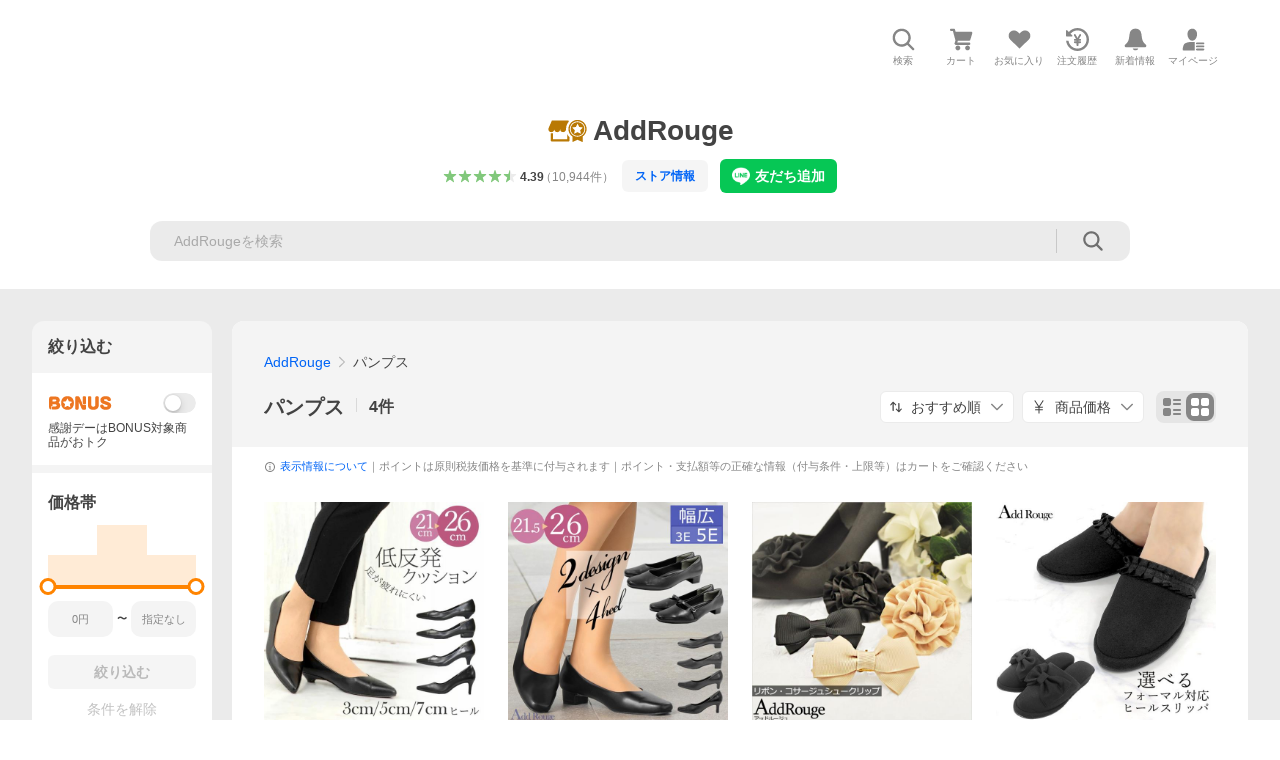

--- FILE ---
content_type: text/javascript
request_url: https://shp-search-fe.west.edge.storage-yahoo.jp/shp-search-fe-dist/v0.0.0_3d3392eacb83dc8096288b8d26dcd9197c13f034/_next/static/chunks/pages/_app.js
body_size: 156739
content:
(self.webpackChunk_N_E=self.webpackChunk_N_E||[]).push([[888],{35674:function(e,t,r){"use strict";r.d(t,{A:function(){return C},C:function(){return P},E:function(){return z},F:function(){return k},G:function(){return j},H:function(){return $},J:function(){return D},K:function(){return K},L:function(){return X},O:function(){return q},P:function(){return w},R:function(){return N},S:function(){return U},T:function(){return O},V:function(){return Y},X:function(){return W},a:function(){return L},a0:function(){return Q},b:function(){return x},c:function(){return M},d:function(){return F},e:function(){return A},f:function(){return H},g:function(){return B},h:function(){return R},i:function(){return v},j:function(){return E},k:function(){return a},l:function(){return c},m:function(){return y},o:function(){return d},p:function(){return s},q:function(){return T},r:function(){return f},s:function(){return b},t:function(){return l},u:function(){return m},v:function(){return S},w:function(){return I},x:function(){return _},y:function(){return g},z:function(){return u}});var n=r(87462),i=r(12470),o=r(52847),a=function(){return!0},s=function(){},u=function(e){return e},c=function(e,t){(0,n.Z)(e,t),Object.getOwnPropertySymbols&&Object.getOwnPropertySymbols(t).forEach(function(r){e[r]=t[r]})},l=function(e,t){var r;return(r=[]).concat.apply(r,t.map(e))};function f(e,t){var r=e.indexOf(t);r>=0&&e.splice(r,1)}function d(e){var t=!1;return function(){t||(t=!0,e())}}var p=function(e){throw e},h=function(e){return{value:e,done:!0}};function y(e,t,r){void 0===t&&(t=p),void 0===r&&(r="iterator");var n={meta:{name:r},next:e,throw:t,return:h,isSagaIterator:!0};return"undefined"!=typeof Symbol&&(n[Symbol.iterator]=function(){return n}),n}function g(e,t){var r=t.sagaStack;console.error(e),console.error(r)}var E=function(e){return Array.apply(null,Array(e))},_=function(e){return function(t){return e(Object.defineProperty(t,i.Nm,{value:!0}))}},S=function(e){return e===i.EO},m=function(e){return e===i.Wd},b=function(e){return S(e)||m(e)};function v(e,t){var r,n=Object.keys(e),i=n.length,a=0,u=o.IX(e)?E(i):{},c={};return n.forEach(function(e){var n=function(n,o){r||(o||b(n)?(t.cancel(),t(n,o)):(u[e]=n,++a===i&&(r=!0,t(u))))};n.cancel=s,c[e]=n}),t.cancel=function(){r||(r=!0,n.forEach(function(e){return c[e].cancel()}))},c}function R(e){return{name:e.name||"anonymous",location:T(e)}}function T(e){return e[i.b_]}function I(){for(var e=arguments.length,t=Array(e),r=0;r<e;r++)t[r]=arguments[r];return 0===t.length?function(e){return e}:1===t.length?t[0]:t.reduce(function(e,t){return function(){return e(t.apply(void 0,arguments))}})}var A=function(e){var t,r,n,i,o,a,s,u;return void 0===(t=e)&&(t=10),r=Array(t),n=0,i=0,o=0,a=function(e){r[i]=e,i=(i+1)%t,n++},s=function(){if(0!=n){var e=r[o];return r[o]=null,n--,o=(o+1)%t,e}},u=function(){for(var e=[];n;)e.push(s());return e},{isEmpty:function(){return 0==n},put:function(e){if(n<t)a(e);else{var s;s=2*t,n=(r=u()).length,i=r.length,o=0,r.length=s,t=s,a(e)}},take:s,flush:u}},O="TAKE",w="PUT",C="ALL",N="RACE",P="CALL",L="CPS",k="FORK",D="JOIN",x="CANCEL",U="SELECT",M="ACTION_CHANNEL",F="CANCELLED",H="FLUSH",j="GET_CONTEXT",B="SET_CONTEXT",G=function(e,t){var r;return(r={})[i.IO]=!0,r.combinator=!1,r.type=e,r.payload=t,r};function z(e,t){return(void 0===e&&(e="*"),o.uj(e))?(o.d5(t)&&console.warn("take(pattern) takes one argument but two were provided. Consider passing an array for listening to several action types"),G(O,{pattern:e})):o.Om(e)&&o.d5(t)&&o.uj(t)?G(O,{channel:e,pattern:t}):o.CE(e)?(o.d5(t)&&console.warn("take(channel) takes one argument but two were provided. Second argument is ignored."),G(O,{channel:e})):void 0}function Y(e,t){return o.sR(t)&&(t=e,e=void 0),G(w,{channel:e,action:t})}function W(e){var t=G(C,e);return t.combinator=!0,t}function q(e){var t=G(N,e);return t.combinator=!0,t}function V(e,t){var r,n=null;return o.Yl(e)?r=e:(o.IX(e)?(n=e[0],r=e[1]):(n=e.context,r=e.fn),n&&o.Z_(r)&&o.Yl(n[r])&&(r=n[r])),{context:n,fn:r,args:t}}function K(e){for(var t=arguments.length,r=Array(t>1?t-1:0),n=1;n<t;n++)r[n-1]=arguments[n];return G(P,V(e,r))}function $(e){for(var t=arguments.length,r=Array(t>1?t-1:0),n=1;n<t;n++)r[n-1]=arguments[n];return G(k,V(e,r))}function Q(e){void 0===e&&(e=u);for(var t=arguments.length,r=Array(t>1?t-1:0),n=1;n<t;n++)r[n-1]=arguments[n];return G(U,{selector:e,args:r})}var X=K.bind(null,function(e,t){void 0===t&&(t=!0);var r,n=new Promise(function(n){r=setTimeout(n,Math.min(2147483647,e),t)});return n[i.n1]=function(){clearTimeout(r)},n})},52847:function(e,t,r){"use strict";r.d(t,{CE:function(){return d},IX:function(){return u},MC:function(){return c},NA:function(){return h},Om:function(){return y},Yl:function(){return a},Z_:function(){return s},d5:function(){return o},eR:function(){return p},hZ:function(){return l},sR:function(){return i},uj:function(){return f}});var n=r(12470),i=function(e){return null==e},o=function(e){return null!=e},a=function(e){return"function"==typeof e},s=function(e){return"string"==typeof e},u=Array.isArray,c=function(e){return e&&a(e.then)},l=function(e){return e&&a(e.next)&&a(e.throw)},f=function(e){return e&&(s(e)||h(e)||a(e)||u(e)&&e.every(f))},d=function(e){return e&&a(e.take)&&a(e.close)},p=function(e){return a(e)&&e.hasOwnProperty("toString")},h=function(e){return!!e&&"function"==typeof Symbol&&e.constructor===Symbol&&e!==Symbol.prototype},y=function(e){return d(e)&&e[n.AS]}},12470:function(e,t,r){"use strict";r.d(t,{AS:function(){return u},Cs:function(){return f},EO:function(){return p},IO:function(){return a},Nm:function(){return c},Wd:function(){return d},b_:function(){return h},n1:function(){return i},sC:function(){return l},sZ:function(){return o},uq:function(){return s}});var n=function(e){return"@@redux-saga/"+e},i=n("CANCEL_PROMISE"),o=n("CHANNEL_END"),a=n("IO"),s=n("MATCH"),u=n("MULTICAST"),c=n("SAGA_ACTION"),l=n("SELF_CANCELLATION"),f=n("TASK"),d=n("TASK_CANCEL"),p=n("TERMINATE"),h=n("LOCATION")},46023:function(e,t,r){(()=>{"use strict";var t={n:e=>{var r=e&&e.__esModule?()=>e.default:()=>e;return t.d(r,{a:r}),r},d:(e,r)=>{for(var n in r)t.o(r,n)&&!t.o(e,n)&&Object.defineProperty(e,n,{enumerable:!0,get:r[n]})},o:(e,t)=>Object.prototype.hasOwnProperty.call(e,t),r:e=>{"undefined"!=typeof Symbol&&Symbol.toStringTag&&Object.defineProperty(e,Symbol.toStringTag,{value:"Module"}),Object.defineProperty(e,"__esModule",{value:!0})}},n={};t.r(n),t.d(n,{default:()=>s});let i=r(67294);var o=t.n(i);let a=(0,i.forwardRef)(({children:e,data:t,...r},n)=>{let a=null!==n?{...r,ref:n}:{...r},s={};return t&&Object.keys(t).forEach(e=>{s["data-"+e]=t[e]}),o().createElement(o().Fragment,null,i.Children.map(e,e=>(0,i.isValidElement)(e)?(0,i.cloneElement)(e,{...s,...a}):null))});a.displayName="DataAttributes";let s=a;e.exports=n})()},67293:function(e,t,r){(()=>{"use strict";var t={n:e=>{var r=e&&e.__esModule?()=>e.default:()=>e;return t.d(r,{a:r}),r},d:(e,r)=>{for(var n in r)t.o(r,n)&&!t.o(e,n)&&Object.defineProperty(e,n,{enumerable:!0,get:r[n]})},o:(e,t)=>Object.prototype.hasOwnProperty.call(e,t),r:e=>{"undefined"!=typeof Symbol&&Symbol.toStringTag&&Object.defineProperty(e,Symbol.toStringTag,{value:"Module"}),Object.defineProperty(e,"__esModule",{value:!0})}},n={};t.r(n),t.d(n,{default:()=>u});let i=r(32007);var o=t.n(i);let a=r(67294);var s=t.n(a);let u=({children:e,maxLines:t=1,tagName:r="span",className:n})=>{let i={className:n};return t>=1&&Number.isInteger(t)&&(i.className=o()([i.className,"LineClamp"]),i.style={WebkitLineClamp:t}),s().createElement(s().Fragment,null,(0,a.createElement)(r,{...i},e))};e.exports=n})()},43031:function(e,t,r){(()=>{"use strict";var t={n:e=>{var r=e&&e.__esModule?()=>e.default:()=>e;return t.d(r,{a:r}),r},d:(e,r)=>{for(var n in r)t.o(r,n)&&!t.o(e,n)&&Object.defineProperty(e,n,{enumerable:!0,get:r[n]})},o:(e,t)=>Object.prototype.hasOwnProperty.call(e,t),r:e=>{"undefined"!=typeof Symbol&&Symbol.toStringTag&&Object.defineProperty(e,Symbol.toStringTag,{value:"Module"}),Object.defineProperty(e,"__esModule",{value:!0})}},n={};t.r(n),t.d(n,{default:()=>s});let i=r(67294);var o=t.n(i);let a=r(50619),s=({children:e})=>{let t=(0,a.numberFormat)(e);return o().createElement(o().Fragment,null,t)};e.exports=n})()},44865:function(e,t,r){(()=>{"use strict";var t={n:e=>{var r=e&&e.__esModule?()=>e.default:()=>e;return t.d(r,{a:r}),r},d:(e,r)=>{for(var n in r)t.o(r,n)&&!t.o(e,n)&&Object.defineProperty(e,n,{enumerable:!0,get:r[n]})},o:(e,t)=>Object.prototype.hasOwnProperty.call(e,t),r:e=>{"undefined"!=typeof Symbol&&Symbol.toStringTag&&Object.defineProperty(e,Symbol.toStringTag,{value:"Module"}),Object.defineProperty(e,"__esModule",{value:!0})}},n={};t.r(n),t.d(n,{default:()=>c});let i=r(32007);var o=t.n(i);let a=r(67294);var s=t.n(a);let u=(0,a.forwardRef)(({"aria-label":e,className:t,...r},n)=>s().createElement("svg",{width:20,height:48,viewBox:"0 0 20 48",ref:n,"aria-hidden":!e||void 0,role:e?"img":void 0,"aria-label":e,className:o()("Symbol",t),...r},s().createElement("path",{fillRule:"evenodd",clipRule:"evenodd",d:"M4.8241 24 19.4165 9.4126c.778-.7782.778-2.0515 0-2.8297-.778-.7772-2.0511-.7772-2.8301 0L.583 22.5817C.193 22.9718-.001 23.4859 0 24c-.001.5141.193 1.0282.583 1.4183l16.0034 15.9988c.779.7772 2.0521.7772 2.8301 0 .778-.7782.778-2.0515 0-2.8297L4.8241 24Z"})));u.displayName="AdjustArrowChevronLeftSymbol";let c=u;e.exports=n})()},27297:function(e,t,r){(()=>{"use strict";var t={n:e=>{var r=e&&e.__esModule?()=>e.default:()=>e;return t.d(r,{a:r}),r},d:(e,r)=>{for(var n in r)t.o(r,n)&&!t.o(e,n)&&Object.defineProperty(e,n,{enumerable:!0,get:r[n]})},o:(e,t)=>Object.prototype.hasOwnProperty.call(e,t),r:e=>{"undefined"!=typeof Symbol&&Symbol.toStringTag&&Object.defineProperty(e,Symbol.toStringTag,{value:"Module"}),Object.defineProperty(e,"__esModule",{value:!0})}},n={};t.r(n),t.d(n,{default:()=>c});let i=r(32007);var o=t.n(i);let a=r(67294);var s=t.n(a);let u=(0,a.forwardRef)(({"aria-label":e,className:t,...r},n)=>s().createElement("svg",{width:20,height:48,viewBox:"0 0 20 48",ref:n,"aria-hidden":!e||void 0,role:e?"img":void 0,"aria-label":e,className:o()("Symbol",t),...r},s().createElement("path",{fillRule:"evenodd",clipRule:"evenodd",d:"M19.417 22.5815 3.4136 6.5836c-.778-.7781-2.052-.7781-2.83 0-.7781.7782-.7781 2.0515 0 2.8287L15.1758 24 .5835 38.5874c-.778.7782-.778 2.0515 0 2.8297.778.7772 2.052.7772 2.83 0L19.417 25.4192c.39-.3901.584-.9052.583-1.4193.001-.5142-.193-1.0283-.583-1.4184Z"})));u.displayName="AdjustArrowChevronRightSymbol";let c=u;e.exports=n})()},50619:function(e){(()=>{"use strict";var t={d:(e,r)=>{for(var n in r)t.o(r,n)&&!t.o(e,n)&&Object.defineProperty(e,n,{enumerable:!0,get:r[n]})},o:(e,t)=>Object.prototype.hasOwnProperty.call(e,t),r:e=>{"undefined"!=typeof Symbol&&Symbol.toStringTag&&Object.defineProperty(e,Symbol.toStringTag,{value:"Module"}),Object.defineProperty(e,"__esModule",{value:!0})}},r={};function n(e){return String(e).replace(/(\d)(?=(\d\d\d)+(?!\d))/g,"$1,")}t.r(r),t.d(r,{numberFormat:()=>n}),e.exports=r})()},23138:function(e,t,r){(()=>{"use strict";var t,n,i,o={n:e=>{var t=e&&e.__esModule?()=>e.default:()=>e;return o.d(t,{a:t}),t},d:(e,t)=>{for(var r in t)o.o(t,r)&&!o.o(e,r)&&Object.defineProperty(e,r,{enumerable:!0,get:t[r]})},o:(e,t)=>Object.prototype.hasOwnProperty.call(e,t),r:e=>{"undefined"!=typeof Symbol&&Symbol.toStringTag&&Object.defineProperty(e,Symbol.toStringTag,{value:"Module"}),Object.defineProperty(e,"__esModule",{value:!0})}},a={};o.r(a),o.d(a,{PaginationPageButtonConstants:()=>i,default:()=>N});let s=r(32007);var u=o.n(s);let c=r(67294);var l=o.n(c);let f=r(46023);var d=o.n(f);let p=r(67293);var h=o.n(p);let y=r(43031);var g=o.n(y);let E=r(44865);var _=o.n(E);let S=r(27297);var m=o.n(S);let b="PaginationPageButton__directionContent",v="PaginationPageButton__pageNumber",R="PaginationPageButton__pageNumberText";function T(e){return void 0!==e.createUrl}(n=(t=i||(i={})).Direction||(t.Direction={})).PREV="prev",n.NEXT="next";let I=({direction:e})=>l().createElement("span",{className:"PaginationPageButton__directionSymbol"},e===i.Direction.PREV?l().createElement(_(),{"aria-label":"前のページへ"}):l().createElement(m(),{"aria-label":"次のページへ"})),A=({page:e,direction:t})=>{var r,n;let o=t===i.Direction.PREV?e.current-1:e.current+1,a=t===i.Direction.PREV?o<1:o>e.total;return l().createElement("div",{className:"PaginationPageButton__direction"},l().createElement(d(),{data:null===(r=e.createDataAttribute)||void 0===r?void 0:r.call(e,o,t)},T(e)?l().createElement("a",{href:a?void 0:e.createUrl(o),rel:null===(n=e.createRel)||void 0===n?void 0:n.call(e,o,t),"aria-disabled":!!a||void 0,onClick:t=>{var r;null===(r=e.onClick)||void 0===r||r.call(e,t,o)},className:b},l().createElement(I,{direction:t})):l().createElement("button",{type:"button",disabled:a,onClick:t=>{var r;null===(r=e.onClick)||void 0===r||r.call(e,t,o)},className:b},l().createElement(I,{direction:t}))))},O=({page:e,pageNumber:t})=>{var r,n;let i="..."===t,o=t===e.current;return l().createElement("li",{className:"PaginationPageButton__page"},i?l().createElement("span",{className:u()(v,"PaginationPageButton__pageNumber--ellipsis")},l().createElement("span",{className:R},t)):l().createElement(d(),{data:null===(r=e.createDataAttribute)||void 0===r?void 0:r.call(e,t,null)},T(e)?l().createElement("a",{href:o?void 0:e.createUrl(t),rel:null===(n=e.createRel)||void 0===n?void 0:n.call(e,t,null),"aria-disabled":!!o||void 0,"aria-current":o?"page":void 0,"aria-label":`${t}ページ目`,onClick:r=>{var n;null===(n=e.onClick)||void 0===n||n.call(e,r,t)},className:v},l().createElement("span",{className:R},l().createElement(h(),null,l().createElement(g(),null,t)))):l().createElement("button",{type:"button",disabled:o,"aria-current":o?"page":void 0,"aria-label":`${t}ページ目`,onClick:r=>{var n;null===(n=e.onClick)||void 0===n||n.call(e,r,t)},className:v},l().createElement("span",{className:R},l().createElement(h(),null,l().createElement(g(),null,t))))))},w=({page:e})=>{let t=function(e,t){if(e<=9)return Array.from({length:e},(e,t)=>t+1);let r=Math.floor(4.5);return t<=r+1?[...Array.from({length:7},(e,t)=>t+1),"...",e]:t>=e-r?[1,"...",...Array.from({length:7},(t,r)=>e-r).reverse()]:[1,"...",...Array.from({length:5},(e,n)=>t-(r-2)+n),"...",e]}(e.total,e.current);return l().createElement("ol",{className:"PaginationPageButton__pages"},t.map((r,n)=>{let i="..."===r?`from${t[n-1]}To${t[n+1]}`:r;return l().createElement(O,{key:i,page:e,pageNumber:r})}))},C=({count:e})=>e?l().createElement("p",{className:"PaginationPageButton__count"},l().createElement(g(),null,e.total),"件中",l().createElement(g(),null,e.start),"〜",l().createElement(g(),null,e.end),"件"):null,N=({id:e,page:t,count:r,hasBackground:n=!0,className:o})=>{let a=t&&t.total>0&&t.current>0;return a||r?l().createElement("div",{id:e,className:u()("PaginationPageButton",o)},l().createElement("nav",{"aria-label":"ページネーション",className:"PaginationPageButton__nav"},a?l().createElement("div",{className:u()("PaginationPageButton__main",n?"PaginationPageButton__main--background":"")},l().createElement(A,{page:t,direction:i.Direction.PREV}),l().createElement(w,{page:t}),l().createElement(A,{page:t,direction:i.Direction.NEXT})):null,l().createElement(C,{count:r}))):null};e.exports=a})()},32007:function(e,t){var r;!function(){"use strict";var n={}.hasOwnProperty;function i(){for(var e=[],t=0;t<arguments.length;t++){var r=arguments[t];if(r){var o=typeof r;if("string"===o||"number"===o)e.push(r);else if(Array.isArray(r)){if(r.length){var a=i.apply(null,r);a&&e.push(a)}}else if("object"===o){if(r.toString!==Object.prototype.toString&&!r.toString.toString().includes("[native code]")){e.push(r.toString());continue}for(var s in r)n.call(r,s)&&r[s]&&e.push(s)}}}return e.join(" ")}e.exports?(i.default=i,e.exports=i):void 0!==(r=(function(){return i}).apply(t,[]))&&(e.exports=r)}()},35570:function(e){var t,r,n,i,o,a,s;i={},(n={d:(e,t)=>{for(var r in t)n.o(t,r)&&!n.o(e,r)&&Object.defineProperty(e,r,{enumerable:!0,get:t[r]})},o:(e,t)=>Object.prototype.hasOwnProperty.call(e,t),r:e=>{"undefined"!=typeof Symbol&&Symbol.toStringTag&&Object.defineProperty(e,Symbol.toStringTag,{value:"Module"}),Object.defineProperty(e,"__esModule",{value:!0})}}).r(i),n.d(i,{SEARCH_BFF_ENTRYPOINTS:()=>s}),(o=t||(t={})).SEARCH="/searchbff/pc/search",o.STORE_SEARCH="/searchbff/pc/store/search",o.SEARCH_AUTO_PAGER="/searchbff/pc/search/autoPager",o.LIST="/searchbff/pc/list",o.STORE_LIST="/searchbff/pc/store/list",o.LIST_AUTO_PAGER="/searchbff/pc/list/autoPager",o.SEARCH_RANKING="/searchbff/pc/ranking",o.SEARCH_RANKING_AUTO_PAGER="/searchbff/pc/ranking/autoPager",o.LIST_RANKING="/searchbff/pc/rankinglist",o.LIST_RANKING_AUTO_PAGER="/searchbff/pc/rankinglist/autoPager",o.PREVIEW="/searchbff/pc/store/preview/list",o.SEARCH_FAVORITE_DIALOG="/searchbff/pc/search/favoriteDialog",o.LIST_FAVORITE_DIALOG="/searchbff/pc/list/favoriteDialog",o.ITEMS_INFO="/searchbff/pc/itemsInfo",o.POSTAGE_INFO="/searchbff/pc/search/postageInfo",o.REVIEW_DETAIL="/searchbff/pc/reviewDetail",o.SAVE_VIEW_TYPE="/searchbff/pc/saveViewType",o.SEARCH_STORE_DYNAMIC_DISPLAY="/searchbff/pc/search/storeDynamicDisplay",o.LIST_STORE_DYNAMIC_DISPLAY="/searchbff/pc/list/storeDynamicDisplay",o.SEARCH_RESEARCH="/searchbff/pc/search/reSearch",o.LIST_RESEARCH="/searchbff/pc/list/reSearch",o.DELETE_BROWSING_HISTORY="/searchbff/pc/search/deleteBrowsingHistory",o.SEARCH_SALE_PTAH_MODULES="/searchbff/pc/search/salePtahModules",o.SEARCH_PUT_USER="/searchbff/pc/search/putUser",(a=r||(r={})).SEARCH="/searchbff/sp/search",a.STORE_SEARCH="/searchbff/sp/store/search",a.SEARCH_AUTO_PAGER="/searchbff/sp/search/autoPager",a.LIST="/searchbff/sp/list",a.STORE_LIST="/searchbff/sp/store/list",a.LIST_AUTO_PAGER="/searchbff/sp/list/autoPager",a.SEARCH_RANKING="/searchbff/sp/ranking",a.SEARCH_RANKING_AUTO_PAGER="/searchbff/sp/ranking/autoPager",a.LIST_RANKING="/searchbff/sp/rankinglist",a.LIST_RANKING_AUTO_PAGER="/searchbff/sp/rankinglist/autoPager",a.SEARCH_FAVORITE_DIALOG="/searchbff/sp/search/favoriteDialog",a.LIST_FAVORITE_DIALOG="/searchbff/sp/list/favoriteDialog",a.ITEMS_INFO="/searchbff/sp/itemsInfo",a.POSTAGE_INFO="/searchbff/sp/search/postageInfo",a.REVIEW_DETAIL="/searchbff/sp/reviewDetail",a.SAVE_VIEW_TYPE="/searchbff/sp/saveViewType",a.SEARCH_STORE_DYNAMIC_DISPLAY="/searchbff/sp/search/storeDynamicDisplay",a.LIST_STORE_DYNAMIC_DISPLAY="/searchbff/sp/list/storeDynamicDisplay",a.SEARCH_RESEARCH="/searchbff/sp/search/reSearch",a.LIST_RESEARCH="/searchbff/sp/list/reSearch",a.SEARCH_SALE_PTAH_MODULES="/searchbff/sp/search/salePtahModules",a.ADVANCE_FILTER="/searchbff/sp/search/advancedFilter",a.LIST_RANKING_ADVANCE_FILTER="/searchbff/sp/rankinglist/advancedFilter",a.SEARCH_BRANDS="/searchbff/sp/searchBrands",a.WISH_BRANDS="/searchbff/sp/wishBrands",a.SEARCH_PUT_USER="/searchbff/sp/search/putUser",s={PC:t,SP:r},e.exports=i},63609:function(e){var t,r,n,i;n={},(r={d:(e,t)=>{for(var n in t)r.o(t,n)&&!r.o(e,n)&&Object.defineProperty(e,n,{enumerable:!0,get:t[n]})},o:(e,t)=>Object.prototype.hasOwnProperty.call(e,t),r:e=>{"undefined"!=typeof Symbol&&Symbol.toStringTag&&Object.defineProperty(e,Symbol.toStringTag,{value:"Module"}),Object.defineProperty(e,"__esModule",{value:!0})}}).r(n),r.d(n,{HeaderKeys:()=>t}),(i=t||(t={})).ATHENZ_ROLE_TOKEN="yahoo-role-auth",i.CURRENT_URL="current-url",i.LOG_TRACE_ID="x-b3-traceid",i.LOG_SPAN_ID="x-b3-spanid",i.LOG_PARENT_SPAN_ID="x-b3-parentspanid",i.LOG_SAMPLING_STATE="x-b3-sampled",i.HOST="host",i.X_DEVCAT_CATEGORY="x-devcat-category",i.USER_AGENT="user-agent",i.YJ_EDGE="yj-edge",i.YJ_ORGANIZATION="yj-organization",i.REFERER="referer",i.CRUMB="crumb",e.exports=n},66277:function(e){var t,r,n,i,o,a,s,u,c,l,f,d;s={},(a={d:(e,t)=>{for(var r in t)a.o(t,r)&&!a.o(e,r)&&Object.defineProperty(e,r,{enumerable:!0,get:t[r]})},o:(e,t)=>Object.prototype.hasOwnProperty.call(e,t),r:e=>{"undefined"!=typeof Symbol&&Symbol.toStringTag&&Object.defineProperty(e,Symbol.toStringTag,{value:"Module"}),Object.defineProperty(e,"__esModule",{value:!0})}}).r(s),a.d(s,{SearchResultBonusEntryStatusType:()=>i,SearchResultEbookTypes:()=>r,SearchResultFreeShippingTypes:()=>t,SearchResultGourmetType:()=>o,SearchResultSubscriptionViewTypes:()=>n}),(u=t||(t={})).FREE="FREE",u.CONDITIONAL="CONDITIONAL",(c=r||(r={}))[c.HAS_EBOOK=1]="HAS_EBOOK",c[c.IS_EBOOK=2]="IS_EBOOK",(l=n||(n={})).NORMAL="NORMAL",l.NORMAL_AND_SUBSCRIPTION="NORMAL_AND_SUBSCRIPTION",l.SUBSCRIPTION="SUBSCRIPTION",l.FILTERED_SUBSCRIPTION="FILTERED_SUBSCRIPTION",(f=i||(i={}))[f.NOT_AVAILABLE=0]="NOT_AVAILABLE",f[f.NOT_ENTERED=1]="NOT_ENTERED",f[f.ENTERED=2]="ENTERED",(d=o||(o={})).NONE="NONE",d.SUPREME="SUPREME",d.SPECIAL_SELECTION="SPECIAL_SELECTION",d.POPULAR="POPULAR",e.exports=s},6164:function(e){var t,r,n,i;n={},(r={d:(e,t)=>{for(var n in t)r.o(t,n)&&!r.o(e,n)&&Object.defineProperty(e,n,{enumerable:!0,get:t[n]})},o:(e,t)=>Object.prototype.hasOwnProperty.call(e,t),r:e=>{"undefined"!=typeof Symbol&&Symbol.toStringTag&&Object.defineProperty(e,Symbol.toStringTag,{value:"Module"}),Object.defineProperty(e,"__esModule",{value:!0})}}).r(n),r.d(n,{ErrorThemes:()=>t}),(i=t||(t={})).ZERO_MATCH="zeroMatch",i.ZERO_MATCH_CATEGORY="zeroMatchCategory",i.TIMEOUT="timeout",i.ABUSE="abuse",i.LONG_QUERY="longQuery",i.NO_QUERY="noQuery",i.EMERGENCY_MODE="emergencyMode",i.RANKING_BE_ERROR="rankingBeError",e.exports=n},28487:function(e){var t,r,n,i;n={},(r={d:(e,t)=>{for(var n in t)r.o(t,n)&&!r.o(e,n)&&Object.defineProperty(e,n,{enumerable:!0,get:t[n]})},o:(e,t)=>Object.prototype.hasOwnProperty.call(e,t),r:e=>{"undefined"!=typeof Symbol&&Symbol.toStringTag&&Object.defineProperty(e,Symbol.toStringTag,{value:"Module"}),Object.defineProperty(e,"__esModule",{value:!0})}}).r(n),r.d(n,{SearchResultsItemTypes:()=>t}),(i=t||(t={})).RESULT="RESULT",i.PAGER="PAGER",i.AUTOMATIC_ESCORT="AUTOMATIC_ESCORT",i.RELATED_KEYWORDS="RELATED_KEYWORDS",i.STORE_DYNAMIC_DISPLAY="STORE_DYNAMIC_DISPLAY",i.PRODUCT_RANKING="PRODUCT_RANKING",i.GENERAL_RANKING="GENERAL_RANKING",i.RELATED_ITEM_QUERY="RELATED_ITEM_QUERY",i.BROWSING_HISTORY="BROWSING_HISTORY",i.SALE_CAMPAIGN="SALE_CAMPAIGN",i.RESEARCH_PAGER="RESEARCH_PAGER",i.RESEARCH_HEADER="RESEARCH_HEADER",i.REVIEW_SANDWICH="REVIEW_SANDWICH",i.AI_ASSIST="AI_ASSIST",i.MYBEST_SANDWICH="MYBEST_SANDWICH",i.AUCTION_SANDWICH="AUCTION_SANDWICH",i.SPRO_WELCOME_SANDWICH="SPRO_WELCOME_SANDWICH",i.SALE_PTAH_MODULES="SALE_PTAH_MODULES",i.HTML_MODULE="HTML_MODULE",i.GOOD_DELIVERY="GOOD_DELIVERY",e.exports=n},12488:function(e){(()=>{"use strict";var t,r={7392:(e,t,r)=>{var n,i;r.d(t,{FavoriteDialogStatus:()=>n}),(i=n||(n={})).DONE="done",i.ALREADY_DONE="alreadyDone",i.DELETE_DONE="deleteDone",i.NOT_LOGIN="notLogin",i.REACH_LIMIT="reachLimit",i.ERROR="error",i.LOW_LOGIN_LEVEL="lowLoginLevel"}},n={};function i(e){var t=n[e];if(void 0!==t)return t.exports;var o=n[e]={exports:{}};return r[e](o,o.exports,i),o.exports}i.d=(e,t)=>{for(var r in t)i.o(t,r)&&!i.o(e,r)&&Object.defineProperty(e,r,{enumerable:!0,get:t[r]})},i.o=(e,t)=>Object.prototype.hasOwnProperty.call(e,t),i.r=e=>{"undefined"!=typeof Symbol&&Symbol.toStringTag&&Object.defineProperty(e,Symbol.toStringTag,{value:"Module"}),Object.defineProperty(e,"__esModule",{value:!0})};var o={};i.r(o),i.d(o,{FavoriteDialogStatus:()=>t.FavoriteDialogStatus}),t=i(7392),e.exports=o})()},26716:function(e){(()=>{"use strict";var t,r={6618:(e,t,r)=>{var n,i;r.d(t,{ErrorThemes:()=>n}),(i=n||(n={})).ZERO_MATCH="zeroMatch",i.ZERO_MATCH_CATEGORY="zeroMatchCategory",i.TIMEOUT="timeout",i.ABUSE="abuse",i.LONG_QUERY="longQuery",i.NO_QUERY="noQuery",i.EMERGENCY_MODE="emergencyMode",i.RANKING_BE_ERROR="rankingBeError"}},n={};function i(e){var t=n[e];if(void 0!==t)return t.exports;var o=n[e]={exports:{}};return r[e](o,o.exports,i),o.exports}i.d=(e,t)=>{for(var r in t)i.o(t,r)&&!i.o(e,r)&&Object.defineProperty(e,r,{enumerable:!0,get:t[r]})},i.o=(e,t)=>Object.prototype.hasOwnProperty.call(e,t),i.r=e=>{"undefined"!=typeof Symbol&&Symbol.toStringTag&&Object.defineProperty(e,Symbol.toStringTag,{value:"Module"}),Object.defineProperty(e,"__esModule",{value:!0})};var o={};i.r(o),i.d(o,{ErrorThemes:()=>t.ErrorThemes}),t=i(6618),e.exports=o})()},8217:function(e){(()=>{"use strict";var t,r={7857:(e,t,r)=>{var n,i;r.d(t,{SearchResultsItemTypes:()=>n}),(i=n||(n={})).RESULT="RESULT",i.PAGER="PAGER",i.AUTOMATIC_ESCORT="AUTOMATIC_ESCORT",i.RELATED_KEYWORDS="RELATED_KEYWORDS",i.STORE_DYNAMIC_DISPLAY="STORE_DYNAMIC_DISPLAY",i.PRODUCT_RANKING="PRODUCT_RANKING",i.GENERAL_RANKING="GENERAL_RANKING",i.RELATED_ITEM_QUERY="RELATED_ITEM_QUERY",i.BROWSING_HISTORY="BROWSING_HISTORY",i.SALE_CAMPAIGN="SALE_CAMPAIGN",i.RESEARCH_PAGER="RESEARCH_PAGER",i.RESEARCH_HEADER="RESEARCH_HEADER",i.REVIEW_SANDWICH="REVIEW_SANDWICH",i.AI_ASSIST="AI_ASSIST",i.MYBEST_SANDWICH="MYBEST_SANDWICH",i.AUCTION_SANDWICH="AUCTION_SANDWICH",i.SPRO_WELCOME_SANDWICH="SPRO_WELCOME_SANDWICH",i.SALE_PTAH_MODULES="SALE_PTAH_MODULES",i.HTML_MODULE="HTML_MODULE",i.GOOD_DELIVERY="GOOD_DELIVERY"}},n={};function i(e){var t=n[e];if(void 0!==t)return t.exports;var o=n[e]={exports:{}};return r[e](o,o.exports,i),o.exports}i.d=(e,t)=>{for(var r in t)i.o(t,r)&&!i.o(e,r)&&Object.defineProperty(e,r,{enumerable:!0,get:t[r]})},i.o=(e,t)=>Object.prototype.hasOwnProperty.call(e,t),i.r=e=>{"undefined"!=typeof Symbol&&Symbol.toStringTag&&Object.defineProperty(e,Symbol.toStringTag,{value:"Module"}),Object.defineProperty(e,"__esModule",{value:!0})};var o={};i.r(o),i.d(o,{SearchResultsItemTypes:()=>t.SearchResultsItemTypes}),t=i(7857),e.exports=o})()},7377:function(e){var t,r,n,i;n={},(r={d:(e,t)=>{for(var n in t)r.o(t,n)&&!r.o(e,n)&&Object.defineProperty(e,n,{enumerable:!0,get:t[n]})},o:(e,t)=>Object.prototype.hasOwnProperty.call(e,t),r:e=>{"undefined"!=typeof Symbol&&Symbol.toStringTag&&Object.defineProperty(e,Symbol.toStringTag,{value:"Module"}),Object.defineProperty(e,"__esModule",{value:!0})}}).r(n),r.d(n,{AdvancedFilterSectionIds:()=>t}),(i=t||(t={})).SHIPPING="shipping",i.CATEGORY="category",i.STORE_CATEGORY="storeCategory",i.DELIVERY="delivery",i.GOOD_DELIVERY="goodDelivery",i.STORE="store",i.BARGAIN="bargain",i.OTHER="other",e.exports=n},756:function(e){(()=>{"use strict";var t,r={7392:(e,t,r)=>{var n,i;r.d(t,{FavoriteDialogStatus:()=>n}),(i=n||(n={})).DONE="done",i.ALREADY_DONE="alreadyDone",i.DELETE_DONE="deleteDone",i.NOT_LOGIN="notLogin",i.REACH_LIMIT="reachLimit",i.ERROR="error",i.LOW_LOGIN_LEVEL="lowLoginLevel"}},n={};function i(e){var t=n[e];if(void 0!==t)return t.exports;var o=n[e]={exports:{}};return r[e](o,o.exports,i),o.exports}i.d=(e,t)=>{for(var r in t)i.o(t,r)&&!i.o(e,r)&&Object.defineProperty(e,r,{enumerable:!0,get:t[r]})},i.o=(e,t)=>Object.prototype.hasOwnProperty.call(e,t),i.r=e=>{"undefined"!=typeof Symbol&&Symbol.toStringTag&&Object.defineProperty(e,Symbol.toStringTag,{value:"Module"}),Object.defineProperty(e,"__esModule",{value:!0})};var o={};i.r(o),i.d(o,{FavoriteDialogStatus:()=>t.FavoriteDialogStatus}),t=i(7392),e.exports=o})()},28698:function(e){var t,r,n;n={},(r={d:(e,t)=>{for(var n in t)r.o(t,n)&&!r.o(e,n)&&Object.defineProperty(e,n,{enumerable:!0,get:t[n]})},o:(e,t)=>Object.prototype.hasOwnProperty.call(e,t),r:e=>{"undefined"!=typeof Symbol&&Symbol.toStringTag&&Object.defineProperty(e,Symbol.toStringTag,{value:"Module"}),Object.defineProperty(e,"__esModule",{value:!0})}}).r(n),r.d(n,{ModalSelectorSectionIds:()=>t}),(t||(t={})).DISPLAY_VIEW="displayView",e.exports=n},91192:function(e){var t,r,n,i;n={},(r={d:(e,t)=>{for(var n in t)r.o(t,n)&&!r.o(e,n)&&Object.defineProperty(e,n,{enumerable:!0,get:t[n]})},o:(e,t)=>Object.prototype.hasOwnProperty.call(e,t),r:e=>{"undefined"!=typeof Symbol&&Symbol.toStringTag&&Object.defineProperty(e,Symbol.toStringTag,{value:"Module"}),Object.defineProperty(e,"__esModule",{value:!0})}}).r(n),r.d(n,{CategoryHierarchy:()=>t}),(i=t||(t={})).PARENT="PARENT",i.SIBLING="SIBLING",i.CHILD="CHILD",e.exports=n},40459:function(e){(()=>{"use strict";var t,r={6618:(e,t,r)=>{var n,i;r.d(t,{ErrorThemes:()=>n}),(i=n||(n={})).ZERO_MATCH="zeroMatch",i.ZERO_MATCH_CATEGORY="zeroMatchCategory",i.TIMEOUT="timeout",i.ABUSE="abuse",i.LONG_QUERY="longQuery",i.NO_QUERY="noQuery",i.EMERGENCY_MODE="emergencyMode",i.RANKING_BE_ERROR="rankingBeError"}},n={};function i(e){var t=n[e];if(void 0!==t)return t.exports;var o=n[e]={exports:{}};return r[e](o,o.exports,i),o.exports}i.d=(e,t)=>{for(var r in t)i.o(t,r)&&!i.o(e,r)&&Object.defineProperty(e,r,{enumerable:!0,get:t[r]})},i.o=(e,t)=>Object.prototype.hasOwnProperty.call(e,t),i.r=e=>{"undefined"!=typeof Symbol&&Symbol.toStringTag&&Object.defineProperty(e,Symbol.toStringTag,{value:"Module"}),Object.defineProperty(e,"__esModule",{value:!0})};var o={};i.r(o),i.d(o,{ErrorThemes:()=>t.ErrorThemes}),t=i(6618),e.exports=o})()},49870:function(e){(()=>{"use strict";var t,r={7857:(e,t,r)=>{var n,i;r.d(t,{SearchResultsItemTypes:()=>n}),(i=n||(n={})).RESULT="RESULT",i.PAGER="PAGER",i.AUTOMATIC_ESCORT="AUTOMATIC_ESCORT",i.RELATED_KEYWORDS="RELATED_KEYWORDS",i.STORE_DYNAMIC_DISPLAY="STORE_DYNAMIC_DISPLAY",i.PRODUCT_RANKING="PRODUCT_RANKING",i.GENERAL_RANKING="GENERAL_RANKING",i.RELATED_ITEM_QUERY="RELATED_ITEM_QUERY",i.BROWSING_HISTORY="BROWSING_HISTORY",i.SALE_CAMPAIGN="SALE_CAMPAIGN",i.RESEARCH_PAGER="RESEARCH_PAGER",i.RESEARCH_HEADER="RESEARCH_HEADER",i.REVIEW_SANDWICH="REVIEW_SANDWICH",i.AI_ASSIST="AI_ASSIST",i.MYBEST_SANDWICH="MYBEST_SANDWICH",i.AUCTION_SANDWICH="AUCTION_SANDWICH",i.SPRO_WELCOME_SANDWICH="SPRO_WELCOME_SANDWICH",i.SALE_PTAH_MODULES="SALE_PTAH_MODULES",i.HTML_MODULE="HTML_MODULE",i.GOOD_DELIVERY="GOOD_DELIVERY"}},n={};function i(e){var t=n[e];if(void 0!==t)return t.exports;var o=n[e]={exports:{}};return r[e](o,o.exports,i),o.exports}i.d=(e,t)=>{for(var r in t)i.o(t,r)&&!i.o(e,r)&&Object.defineProperty(e,r,{enumerable:!0,get:t[r]})},i.o=(e,t)=>Object.prototype.hasOwnProperty.call(e,t),i.r=e=>{"undefined"!=typeof Symbol&&Symbol.toStringTag&&Object.defineProperty(e,Symbol.toStringTag,{value:"Module"}),Object.defineProperty(e,"__esModule",{value:!0})};var o={};i.r(o),i.d(o,{SearchResultsItemTypes:()=>t.SearchResultsItemTypes}),t=i(7857),e.exports=o})()},45875:function(e){(()=>{"use strict";var t={d:(e,r)=>{for(var n in r)t.o(r,n)&&!t.o(e,n)&&Object.defineProperty(e,n,{enumerable:!0,get:r[n]})},o:(e,t)=>Object.prototype.hasOwnProperty.call(e,t),r:e=>{"undefined"!=typeof Symbol&&Symbol.toStringTag&&Object.defineProperty(e,Symbol.toStringTag,{value:"Module"}),Object.defineProperty(e,"__esModule",{value:!0})}},r={};function n(e,t,r,n){return null==e?r:""===t?r:t in e&&null!==e[t]&&void 0!==e[t]?n?n(e[t])?e[t]:r:e[t]:r}t.r(r),t.d(r,{getValidatedData:()=>n}),e.exports=r})()},54753:function(e){var t,r,n,i;n={},(r={d:(e,t)=>{for(var n in t)r.o(t,n)&&!r.o(e,n)&&Object.defineProperty(e,n,{enumerable:!0,get:t[n]})},o:(e,t)=>Object.prototype.hasOwnProperty.call(e,t),r:e=>{"undefined"!=typeof Symbol&&Symbol.toStringTag&&Object.defineProperty(e,Symbol.toStringTag,{value:"Module"}),Object.defineProperty(e,"__esModule",{value:!0})}}).r(n),r.d(n,{RootGenreCid:()=>t}),(i=t||(t={})).SEARCH="0",i.LIST="1",e.exports=n},79742:function(e,t){"use strict";t.byteLength=function(e){var t=u(e),r=t[0],n=t[1];return(r+n)*3/4-n},t.toByteArray=function(e){var t,r,o=u(e),a=o[0],s=o[1],c=new i((a+s)*3/4-s),l=0,f=s>0?a-4:a;for(r=0;r<f;r+=4)t=n[e.charCodeAt(r)]<<18|n[e.charCodeAt(r+1)]<<12|n[e.charCodeAt(r+2)]<<6|n[e.charCodeAt(r+3)],c[l++]=t>>16&255,c[l++]=t>>8&255,c[l++]=255&t;return 2===s&&(t=n[e.charCodeAt(r)]<<2|n[e.charCodeAt(r+1)]>>4,c[l++]=255&t),1===s&&(t=n[e.charCodeAt(r)]<<10|n[e.charCodeAt(r+1)]<<4|n[e.charCodeAt(r+2)]>>2,c[l++]=t>>8&255,c[l++]=255&t),c},t.fromByteArray=function(e){for(var t,n=e.length,i=n%3,o=[],a=0,s=n-i;a<s;a+=16383)o.push(function(e,t,n){for(var i,o=[],a=t;a<n;a+=3)o.push(r[(i=(e[a]<<16&16711680)+(e[a+1]<<8&65280)+(255&e[a+2]))>>18&63]+r[i>>12&63]+r[i>>6&63]+r[63&i]);return o.join("")}(e,a,a+16383>s?s:a+16383));return 1===i?o.push(r[(t=e[n-1])>>2]+r[t<<4&63]+"=="):2===i&&o.push(r[(t=(e[n-2]<<8)+e[n-1])>>10]+r[t>>4&63]+r[t<<2&63]+"="),o.join("")};for(var r=[],n=[],i="undefined"!=typeof Uint8Array?Uint8Array:Array,o="ABCDEFGHIJKLMNOPQRSTUVWXYZabcdefghijklmnopqrstuvwxyz0123456789+/",a=0,s=o.length;a<s;++a)r[a]=o[a],n[o.charCodeAt(a)]=a;function u(e){var t=e.length;if(t%4>0)throw Error("Invalid string. Length must be a multiple of 4");var r=e.indexOf("=");-1===r&&(r=t);var n=r===t?0:4-r%4;return[r,n]}n["-".charCodeAt(0)]=62,n["_".charCodeAt(0)]=63},48764:function(e,t,r){"use strict";let n=r(79742),i=r(80645),o="function"==typeof Symbol&&"function"==typeof Symbol.for?Symbol.for("nodejs.util.inspect.custom"):null;function a(e){if(e>2147483647)throw RangeError('The value "'+e+'" is invalid for option "size"');let t=new Uint8Array(e);return Object.setPrototypeOf(t,s.prototype),t}function s(e,t,r){if("number"==typeof e){if("string"==typeof t)throw TypeError('The "string" argument must be of type string. Received type number');return l(e)}return u(e,t,r)}function u(e,t,r){if("string"==typeof e)return function(e,t){if(("string"!=typeof t||""===t)&&(t="utf8"),!s.isEncoding(t))throw TypeError("Unknown encoding: "+t);let r=0|h(e,t),n=a(r),i=n.write(e,t);return i!==r&&(n=n.slice(0,i)),n}(e,t);if(ArrayBuffer.isView(e))return function(e){if(M(e,Uint8Array)){let t=new Uint8Array(e);return d(t.buffer,t.byteOffset,t.byteLength)}return f(e)}(e);if(null==e)throw TypeError("The first argument must be one of type string, Buffer, ArrayBuffer, Array, or Array-like Object. Received type "+typeof e);if(M(e,ArrayBuffer)||e&&M(e.buffer,ArrayBuffer)||"undefined"!=typeof SharedArrayBuffer&&(M(e,SharedArrayBuffer)||e&&M(e.buffer,SharedArrayBuffer)))return d(e,t,r);if("number"==typeof e)throw TypeError('The "value" argument must not be of type number. Received type number');let n=e.valueOf&&e.valueOf();if(null!=n&&n!==e)return s.from(n,t,r);let i=function(e){var t;if(s.isBuffer(e)){let t=0|p(e.length),r=a(t);return 0===r.length||e.copy(r,0,0,t),r}return void 0!==e.length?"number"!=typeof e.length||(t=e.length)!=t?a(0):f(e):"Buffer"===e.type&&Array.isArray(e.data)?f(e.data):void 0}(e);if(i)return i;if("undefined"!=typeof Symbol&&null!=Symbol.toPrimitive&&"function"==typeof e[Symbol.toPrimitive])return s.from(e[Symbol.toPrimitive]("string"),t,r);throw TypeError("The first argument must be one of type string, Buffer, ArrayBuffer, Array, or Array-like Object. Received type "+typeof e)}function c(e){if("number"!=typeof e)throw TypeError('"size" argument must be of type number');if(e<0)throw RangeError('The value "'+e+'" is invalid for option "size"')}function l(e){return c(e),a(e<0?0:0|p(e))}function f(e){let t=e.length<0?0:0|p(e.length),r=a(t);for(let n=0;n<t;n+=1)r[n]=255&e[n];return r}function d(e,t,r){let n;if(t<0||e.byteLength<t)throw RangeError('"offset" is outside of buffer bounds');if(e.byteLength<t+(r||0))throw RangeError('"length" is outside of buffer bounds');return Object.setPrototypeOf(n=void 0===t&&void 0===r?new Uint8Array(e):void 0===r?new Uint8Array(e,t):new Uint8Array(e,t,r),s.prototype),n}function p(e){if(e>=2147483647)throw RangeError("Attempt to allocate Buffer larger than maximum size: 0x7fffffff bytes");return 0|e}function h(e,t){if(s.isBuffer(e))return e.length;if(ArrayBuffer.isView(e)||M(e,ArrayBuffer))return e.byteLength;if("string"!=typeof e)throw TypeError('The "string" argument must be one of type string, Buffer, or ArrayBuffer. Received type '+typeof e);let r=e.length,n=arguments.length>2&&!0===arguments[2];if(!n&&0===r)return 0;let i=!1;for(;;)switch(t){case"ascii":case"latin1":case"binary":return r;case"utf8":case"utf-8":return D(e).length;case"ucs2":case"ucs-2":case"utf16le":case"utf-16le":return 2*r;case"hex":return r>>>1;case"base64":return x(e).length;default:if(i)return n?-1:D(e).length;t=(""+t).toLowerCase(),i=!0}}function y(e,t,r){let i=!1;if((void 0===t||t<0)&&(t=0),t>this.length||((void 0===r||r>this.length)&&(r=this.length),r<=0||(r>>>=0)<=(t>>>=0)))return"";for(e||(e="utf8");;)switch(e){case"hex":return function(e,t,r){let n=e.length;(!t||t<0)&&(t=0),(!r||r<0||r>n)&&(r=n);let i="";for(let n=t;n<r;++n)i+=F[e[n]];return i}(this,t,r);case"utf8":case"utf-8":return S(this,t,r);case"ascii":return function(e,t,r){let n="";r=Math.min(e.length,r);for(let i=t;i<r;++i)n+=String.fromCharCode(127&e[i]);return n}(this,t,r);case"latin1":case"binary":return function(e,t,r){let n="";r=Math.min(e.length,r);for(let i=t;i<r;++i)n+=String.fromCharCode(e[i]);return n}(this,t,r);case"base64":var o,a;return o=t,a=r,0===o&&a===this.length?n.fromByteArray(this):n.fromByteArray(this.slice(o,a));case"ucs2":case"ucs-2":case"utf16le":case"utf-16le":return function(e,t,r){let n=e.slice(t,r),i="";for(let e=0;e<n.length-1;e+=2)i+=String.fromCharCode(n[e]+256*n[e+1]);return i}(this,t,r);default:if(i)throw TypeError("Unknown encoding: "+e);e=(e+"").toLowerCase(),i=!0}}function g(e,t,r){let n=e[t];e[t]=e[r],e[r]=n}function E(e,t,r,n,i){var o;if(0===e.length)return -1;if("string"==typeof r?(n=r,r=0):r>2147483647?r=2147483647:r<-2147483648&&(r=-2147483648),(o=r=+r)!=o&&(r=i?0:e.length-1),r<0&&(r=e.length+r),r>=e.length){if(i)return -1;r=e.length-1}else if(r<0){if(!i)return -1;r=0}if("string"==typeof t&&(t=s.from(t,n)),s.isBuffer(t))return 0===t.length?-1:_(e,t,r,n,i);if("number"==typeof t)return(t&=255,"function"==typeof Uint8Array.prototype.indexOf)?i?Uint8Array.prototype.indexOf.call(e,t,r):Uint8Array.prototype.lastIndexOf.call(e,t,r):_(e,[t],r,n,i);throw TypeError("val must be string, number or Buffer")}function _(e,t,r,n,i){let o,a=1,s=e.length,u=t.length;if(void 0!==n&&("ucs2"===(n=String(n).toLowerCase())||"ucs-2"===n||"utf16le"===n||"utf-16le"===n)){if(e.length<2||t.length<2)return -1;a=2,s/=2,u/=2,r/=2}function c(e,t){return 1===a?e[t]:e.readUInt16BE(t*a)}if(i){let n=-1;for(o=r;o<s;o++)if(c(e,o)===c(t,-1===n?0:o-n)){if(-1===n&&(n=o),o-n+1===u)return n*a}else -1!==n&&(o-=o-n),n=-1}else for(r+u>s&&(r=s-u),o=r;o>=0;o--){let r=!0;for(let n=0;n<u;n++)if(c(e,o+n)!==c(t,n)){r=!1;break}if(r)return o}return -1}function S(e,t,r){r=Math.min(e.length,r);let n=[],i=t;for(;i<r;){let t=e[i],o=null,a=t>239?4:t>223?3:t>191?2:1;if(i+a<=r){let r,n,s,u;switch(a){case 1:t<128&&(o=t);break;case 2:(192&(r=e[i+1]))==128&&(u=(31&t)<<6|63&r)>127&&(o=u);break;case 3:r=e[i+1],n=e[i+2],(192&r)==128&&(192&n)==128&&(u=(15&t)<<12|(63&r)<<6|63&n)>2047&&(u<55296||u>57343)&&(o=u);break;case 4:r=e[i+1],n=e[i+2],s=e[i+3],(192&r)==128&&(192&n)==128&&(192&s)==128&&(u=(15&t)<<18|(63&r)<<12|(63&n)<<6|63&s)>65535&&u<1114112&&(o=u)}}null===o?(o=65533,a=1):o>65535&&(o-=65536,n.push(o>>>10&1023|55296),o=56320|1023&o),n.push(o),i+=a}return function(e){let t=e.length;if(t<=4096)return String.fromCharCode.apply(String,e);let r="",n=0;for(;n<t;)r+=String.fromCharCode.apply(String,e.slice(n,n+=4096));return r}(n)}function m(e,t,r){if(e%1!=0||e<0)throw RangeError("offset is not uint");if(e+t>r)throw RangeError("Trying to access beyond buffer length")}function b(e,t,r,n,i,o){if(!s.isBuffer(e))throw TypeError('"buffer" argument must be a Buffer instance');if(t>i||t<o)throw RangeError('"value" argument is out of bounds');if(r+n>e.length)throw RangeError("Index out of range")}function v(e,t,r,n,i){N(t,n,i,e,r,7);let o=Number(t&BigInt(4294967295));e[r++]=o,o>>=8,e[r++]=o,o>>=8,e[r++]=o,o>>=8,e[r++]=o;let a=Number(t>>BigInt(32)&BigInt(4294967295));return e[r++]=a,a>>=8,e[r++]=a,a>>=8,e[r++]=a,a>>=8,e[r++]=a,r}function R(e,t,r,n,i){N(t,n,i,e,r,7);let o=Number(t&BigInt(4294967295));e[r+7]=o,o>>=8,e[r+6]=o,o>>=8,e[r+5]=o,o>>=8,e[r+4]=o;let a=Number(t>>BigInt(32)&BigInt(4294967295));return e[r+3]=a,a>>=8,e[r+2]=a,a>>=8,e[r+1]=a,a>>=8,e[r]=a,r+8}function T(e,t,r,n,i,o){if(r+n>e.length||r<0)throw RangeError("Index out of range")}function I(e,t,r,n,o){return t=+t,r>>>=0,o||T(e,t,r,4,34028234663852886e22,-34028234663852886e22),i.write(e,t,r,n,23,4),r+4}function A(e,t,r,n,o){return t=+t,r>>>=0,o||T(e,t,r,8,17976931348623157e292,-17976931348623157e292),i.write(e,t,r,n,52,8),r+8}t.Buffer=s,t.SlowBuffer=function(e){return+e!=e&&(e=0),s.alloc(+e)},t.INSPECT_MAX_BYTES=50,t.kMaxLength=2147483647,s.TYPED_ARRAY_SUPPORT=function(){try{let e=new Uint8Array(1),t={foo:function(){return 42}};return Object.setPrototypeOf(t,Uint8Array.prototype),Object.setPrototypeOf(e,t),42===e.foo()}catch(e){return!1}}(),s.TYPED_ARRAY_SUPPORT||"undefined"==typeof console||"function"!=typeof console.error||console.error("This browser lacks typed array (Uint8Array) support which is required by `buffer` v5.x. Use `buffer` v4.x if you require old browser support."),Object.defineProperty(s.prototype,"parent",{enumerable:!0,get:function(){if(s.isBuffer(this))return this.buffer}}),Object.defineProperty(s.prototype,"offset",{enumerable:!0,get:function(){if(s.isBuffer(this))return this.byteOffset}}),s.poolSize=8192,s.from=function(e,t,r){return u(e,t,r)},Object.setPrototypeOf(s.prototype,Uint8Array.prototype),Object.setPrototypeOf(s,Uint8Array),s.alloc=function(e,t,r){return(c(e),e<=0)?a(e):void 0!==t?"string"==typeof r?a(e).fill(t,r):a(e).fill(t):a(e)},s.allocUnsafe=function(e){return l(e)},s.allocUnsafeSlow=function(e){return l(e)},s.isBuffer=function(e){return null!=e&&!0===e._isBuffer&&e!==s.prototype},s.compare=function(e,t){if(M(e,Uint8Array)&&(e=s.from(e,e.offset,e.byteLength)),M(t,Uint8Array)&&(t=s.from(t,t.offset,t.byteLength)),!s.isBuffer(e)||!s.isBuffer(t))throw TypeError('The "buf1", "buf2" arguments must be one of type Buffer or Uint8Array');if(e===t)return 0;let r=e.length,n=t.length;for(let i=0,o=Math.min(r,n);i<o;++i)if(e[i]!==t[i]){r=e[i],n=t[i];break}return r<n?-1:n<r?1:0},s.isEncoding=function(e){switch(String(e).toLowerCase()){case"hex":case"utf8":case"utf-8":case"ascii":case"latin1":case"binary":case"base64":case"ucs2":case"ucs-2":case"utf16le":case"utf-16le":return!0;default:return!1}},s.concat=function(e,t){let r;if(!Array.isArray(e))throw TypeError('"list" argument must be an Array of Buffers');if(0===e.length)return s.alloc(0);if(void 0===t)for(r=0,t=0;r<e.length;++r)t+=e[r].length;let n=s.allocUnsafe(t),i=0;for(r=0;r<e.length;++r){let t=e[r];if(M(t,Uint8Array))i+t.length>n.length?(s.isBuffer(t)||(t=s.from(t)),t.copy(n,i)):Uint8Array.prototype.set.call(n,t,i);else if(s.isBuffer(t))t.copy(n,i);else throw TypeError('"list" argument must be an Array of Buffers');i+=t.length}return n},s.byteLength=h,s.prototype._isBuffer=!0,s.prototype.swap16=function(){let e=this.length;if(e%2!=0)throw RangeError("Buffer size must be a multiple of 16-bits");for(let t=0;t<e;t+=2)g(this,t,t+1);return this},s.prototype.swap32=function(){let e=this.length;if(e%4!=0)throw RangeError("Buffer size must be a multiple of 32-bits");for(let t=0;t<e;t+=4)g(this,t,t+3),g(this,t+1,t+2);return this},s.prototype.swap64=function(){let e=this.length;if(e%8!=0)throw RangeError("Buffer size must be a multiple of 64-bits");for(let t=0;t<e;t+=8)g(this,t,t+7),g(this,t+1,t+6),g(this,t+2,t+5),g(this,t+3,t+4);return this},s.prototype.toString=function(){let e=this.length;return 0===e?"":0==arguments.length?S(this,0,e):y.apply(this,arguments)},s.prototype.toLocaleString=s.prototype.toString,s.prototype.equals=function(e){if(!s.isBuffer(e))throw TypeError("Argument must be a Buffer");return this===e||0===s.compare(this,e)},s.prototype.inspect=function(){let e="",r=t.INSPECT_MAX_BYTES;return e=this.toString("hex",0,r).replace(/(.{2})/g,"$1 ").trim(),this.length>r&&(e+=" ... "),"<Buffer "+e+">"},o&&(s.prototype[o]=s.prototype.inspect),s.prototype.compare=function(e,t,r,n,i){if(M(e,Uint8Array)&&(e=s.from(e,e.offset,e.byteLength)),!s.isBuffer(e))throw TypeError('The "target" argument must be one of type Buffer or Uint8Array. Received type '+typeof e);if(void 0===t&&(t=0),void 0===r&&(r=e?e.length:0),void 0===n&&(n=0),void 0===i&&(i=this.length),t<0||r>e.length||n<0||i>this.length)throw RangeError("out of range index");if(n>=i&&t>=r)return 0;if(n>=i)return -1;if(t>=r)return 1;if(t>>>=0,r>>>=0,n>>>=0,i>>>=0,this===e)return 0;let o=i-n,a=r-t,u=Math.min(o,a),c=this.slice(n,i),l=e.slice(t,r);for(let e=0;e<u;++e)if(c[e]!==l[e]){o=c[e],a=l[e];break}return o<a?-1:a<o?1:0},s.prototype.includes=function(e,t,r){return -1!==this.indexOf(e,t,r)},s.prototype.indexOf=function(e,t,r){return E(this,e,t,r,!0)},s.prototype.lastIndexOf=function(e,t,r){return E(this,e,t,r,!1)},s.prototype.write=function(e,t,r,n){var i,o,a,s,u,c,l,f;if(void 0===t)n="utf8",r=this.length,t=0;else if(void 0===r&&"string"==typeof t)n=t,r=this.length,t=0;else if(isFinite(t))t>>>=0,isFinite(r)?(r>>>=0,void 0===n&&(n="utf8")):(n=r,r=void 0);else throw Error("Buffer.write(string, encoding, offset[, length]) is no longer supported");let d=this.length-t;if((void 0===r||r>d)&&(r=d),e.length>0&&(r<0||t<0)||t>this.length)throw RangeError("Attempt to write outside buffer bounds");n||(n="utf8");let p=!1;for(;;)switch(n){case"hex":return function(e,t,r,n){let i;r=Number(r)||0;let o=e.length-r;n?(n=Number(n))>o&&(n=o):n=o;let a=t.length;for(n>a/2&&(n=a/2),i=0;i<n;++i){let n=parseInt(t.substr(2*i,2),16);if(n!=n)break;e[r+i]=n}return i}(this,e,t,r);case"utf8":case"utf-8":return i=t,o=r,U(D(e,this.length-i),this,i,o);case"ascii":case"latin1":case"binary":return a=t,s=r,U(function(e){let t=[];for(let r=0;r<e.length;++r)t.push(255&e.charCodeAt(r));return t}(e),this,a,s);case"base64":return u=t,c=r,U(x(e),this,u,c);case"ucs2":case"ucs-2":case"utf16le":case"utf-16le":return l=t,f=r,U(function(e,t){let r,n;let i=[];for(let o=0;o<e.length&&!((t-=2)<0);++o)n=(r=e.charCodeAt(o))>>8,i.push(r%256),i.push(n);return i}(e,this.length-l),this,l,f);default:if(p)throw TypeError("Unknown encoding: "+n);n=(""+n).toLowerCase(),p=!0}},s.prototype.toJSON=function(){return{type:"Buffer",data:Array.prototype.slice.call(this._arr||this,0)}},s.prototype.slice=function(e,t){let r=this.length;e=~~e,t=void 0===t?r:~~t,e<0?(e+=r)<0&&(e=0):e>r&&(e=r),t<0?(t+=r)<0&&(t=0):t>r&&(t=r),t<e&&(t=e);let n=this.subarray(e,t);return Object.setPrototypeOf(n,s.prototype),n},s.prototype.readUintLE=s.prototype.readUIntLE=function(e,t,r){e>>>=0,t>>>=0,r||m(e,t,this.length);let n=this[e],i=1,o=0;for(;++o<t&&(i*=256);)n+=this[e+o]*i;return n},s.prototype.readUintBE=s.prototype.readUIntBE=function(e,t,r){e>>>=0,t>>>=0,r||m(e,t,this.length);let n=this[e+--t],i=1;for(;t>0&&(i*=256);)n+=this[e+--t]*i;return n},s.prototype.readUint8=s.prototype.readUInt8=function(e,t){return e>>>=0,t||m(e,1,this.length),this[e]},s.prototype.readUint16LE=s.prototype.readUInt16LE=function(e,t){return e>>>=0,t||m(e,2,this.length),this[e]|this[e+1]<<8},s.prototype.readUint16BE=s.prototype.readUInt16BE=function(e,t){return e>>>=0,t||m(e,2,this.length),this[e]<<8|this[e+1]},s.prototype.readUint32LE=s.prototype.readUInt32LE=function(e,t){return e>>>=0,t||m(e,4,this.length),(this[e]|this[e+1]<<8|this[e+2]<<16)+16777216*this[e+3]},s.prototype.readUint32BE=s.prototype.readUInt32BE=function(e,t){return e>>>=0,t||m(e,4,this.length),16777216*this[e]+(this[e+1]<<16|this[e+2]<<8|this[e+3])},s.prototype.readBigUInt64LE=H(function(e){P(e>>>=0,"offset");let t=this[e],r=this[e+7];(void 0===t||void 0===r)&&L(e,this.length-8);let n=t+256*this[++e]+65536*this[++e]+16777216*this[++e],i=this[++e]+256*this[++e]+65536*this[++e]+16777216*r;return BigInt(n)+(BigInt(i)<<BigInt(32))}),s.prototype.readBigUInt64BE=H(function(e){P(e>>>=0,"offset");let t=this[e],r=this[e+7];(void 0===t||void 0===r)&&L(e,this.length-8);let n=16777216*t+65536*this[++e]+256*this[++e]+this[++e],i=16777216*this[++e]+65536*this[++e]+256*this[++e]+r;return(BigInt(n)<<BigInt(32))+BigInt(i)}),s.prototype.readIntLE=function(e,t,r){e>>>=0,t>>>=0,r||m(e,t,this.length);let n=this[e],i=1,o=0;for(;++o<t&&(i*=256);)n+=this[e+o]*i;return n>=(i*=128)&&(n-=Math.pow(2,8*t)),n},s.prototype.readIntBE=function(e,t,r){e>>>=0,t>>>=0,r||m(e,t,this.length);let n=t,i=1,o=this[e+--n];for(;n>0&&(i*=256);)o+=this[e+--n]*i;return o>=(i*=128)&&(o-=Math.pow(2,8*t)),o},s.prototype.readInt8=function(e,t){return(e>>>=0,t||m(e,1,this.length),128&this[e])?-((255-this[e]+1)*1):this[e]},s.prototype.readInt16LE=function(e,t){e>>>=0,t||m(e,2,this.length);let r=this[e]|this[e+1]<<8;return 32768&r?4294901760|r:r},s.prototype.readInt16BE=function(e,t){e>>>=0,t||m(e,2,this.length);let r=this[e+1]|this[e]<<8;return 32768&r?4294901760|r:r},s.prototype.readInt32LE=function(e,t){return e>>>=0,t||m(e,4,this.length),this[e]|this[e+1]<<8|this[e+2]<<16|this[e+3]<<24},s.prototype.readInt32BE=function(e,t){return e>>>=0,t||m(e,4,this.length),this[e]<<24|this[e+1]<<16|this[e+2]<<8|this[e+3]},s.prototype.readBigInt64LE=H(function(e){P(e>>>=0,"offset");let t=this[e],r=this[e+7];return(void 0===t||void 0===r)&&L(e,this.length-8),(BigInt(this[e+4]+256*this[e+5]+65536*this[e+6]+(r<<24))<<BigInt(32))+BigInt(t+256*this[++e]+65536*this[++e]+16777216*this[++e])}),s.prototype.readBigInt64BE=H(function(e){P(e>>>=0,"offset");let t=this[e],r=this[e+7];return(void 0===t||void 0===r)&&L(e,this.length-8),(BigInt((t<<24)+65536*this[++e]+256*this[++e]+this[++e])<<BigInt(32))+BigInt(16777216*this[++e]+65536*this[++e]+256*this[++e]+r)}),s.prototype.readFloatLE=function(e,t){return e>>>=0,t||m(e,4,this.length),i.read(this,e,!0,23,4)},s.prototype.readFloatBE=function(e,t){return e>>>=0,t||m(e,4,this.length),i.read(this,e,!1,23,4)},s.prototype.readDoubleLE=function(e,t){return e>>>=0,t||m(e,8,this.length),i.read(this,e,!0,52,8)},s.prototype.readDoubleBE=function(e,t){return e>>>=0,t||m(e,8,this.length),i.read(this,e,!1,52,8)},s.prototype.writeUintLE=s.prototype.writeUIntLE=function(e,t,r,n){if(e=+e,t>>>=0,r>>>=0,!n){let n=Math.pow(2,8*r)-1;b(this,e,t,r,n,0)}let i=1,o=0;for(this[t]=255&e;++o<r&&(i*=256);)this[t+o]=e/i&255;return t+r},s.prototype.writeUintBE=s.prototype.writeUIntBE=function(e,t,r,n){if(e=+e,t>>>=0,r>>>=0,!n){let n=Math.pow(2,8*r)-1;b(this,e,t,r,n,0)}let i=r-1,o=1;for(this[t+i]=255&e;--i>=0&&(o*=256);)this[t+i]=e/o&255;return t+r},s.prototype.writeUint8=s.prototype.writeUInt8=function(e,t,r){return e=+e,t>>>=0,r||b(this,e,t,1,255,0),this[t]=255&e,t+1},s.prototype.writeUint16LE=s.prototype.writeUInt16LE=function(e,t,r){return e=+e,t>>>=0,r||b(this,e,t,2,65535,0),this[t]=255&e,this[t+1]=e>>>8,t+2},s.prototype.writeUint16BE=s.prototype.writeUInt16BE=function(e,t,r){return e=+e,t>>>=0,r||b(this,e,t,2,65535,0),this[t]=e>>>8,this[t+1]=255&e,t+2},s.prototype.writeUint32LE=s.prototype.writeUInt32LE=function(e,t,r){return e=+e,t>>>=0,r||b(this,e,t,4,4294967295,0),this[t+3]=e>>>24,this[t+2]=e>>>16,this[t+1]=e>>>8,this[t]=255&e,t+4},s.prototype.writeUint32BE=s.prototype.writeUInt32BE=function(e,t,r){return e=+e,t>>>=0,r||b(this,e,t,4,4294967295,0),this[t]=e>>>24,this[t+1]=e>>>16,this[t+2]=e>>>8,this[t+3]=255&e,t+4},s.prototype.writeBigUInt64LE=H(function(e,t=0){return v(this,e,t,BigInt(0),BigInt("0xffffffffffffffff"))}),s.prototype.writeBigUInt64BE=H(function(e,t=0){return R(this,e,t,BigInt(0),BigInt("0xffffffffffffffff"))}),s.prototype.writeIntLE=function(e,t,r,n){if(e=+e,t>>>=0,!n){let n=Math.pow(2,8*r-1);b(this,e,t,r,n-1,-n)}let i=0,o=1,a=0;for(this[t]=255&e;++i<r&&(o*=256);)e<0&&0===a&&0!==this[t+i-1]&&(a=1),this[t+i]=(e/o>>0)-a&255;return t+r},s.prototype.writeIntBE=function(e,t,r,n){if(e=+e,t>>>=0,!n){let n=Math.pow(2,8*r-1);b(this,e,t,r,n-1,-n)}let i=r-1,o=1,a=0;for(this[t+i]=255&e;--i>=0&&(o*=256);)e<0&&0===a&&0!==this[t+i+1]&&(a=1),this[t+i]=(e/o>>0)-a&255;return t+r},s.prototype.writeInt8=function(e,t,r){return e=+e,t>>>=0,r||b(this,e,t,1,127,-128),e<0&&(e=255+e+1),this[t]=255&e,t+1},s.prototype.writeInt16LE=function(e,t,r){return e=+e,t>>>=0,r||b(this,e,t,2,32767,-32768),this[t]=255&e,this[t+1]=e>>>8,t+2},s.prototype.writeInt16BE=function(e,t,r){return e=+e,t>>>=0,r||b(this,e,t,2,32767,-32768),this[t]=e>>>8,this[t+1]=255&e,t+2},s.prototype.writeInt32LE=function(e,t,r){return e=+e,t>>>=0,r||b(this,e,t,4,2147483647,-2147483648),this[t]=255&e,this[t+1]=e>>>8,this[t+2]=e>>>16,this[t+3]=e>>>24,t+4},s.prototype.writeInt32BE=function(e,t,r){return e=+e,t>>>=0,r||b(this,e,t,4,2147483647,-2147483648),e<0&&(e=4294967295+e+1),this[t]=e>>>24,this[t+1]=e>>>16,this[t+2]=e>>>8,this[t+3]=255&e,t+4},s.prototype.writeBigInt64LE=H(function(e,t=0){return v(this,e,t,-BigInt("0x8000000000000000"),BigInt("0x7fffffffffffffff"))}),s.prototype.writeBigInt64BE=H(function(e,t=0){return R(this,e,t,-BigInt("0x8000000000000000"),BigInt("0x7fffffffffffffff"))}),s.prototype.writeFloatLE=function(e,t,r){return I(this,e,t,!0,r)},s.prototype.writeFloatBE=function(e,t,r){return I(this,e,t,!1,r)},s.prototype.writeDoubleLE=function(e,t,r){return A(this,e,t,!0,r)},s.prototype.writeDoubleBE=function(e,t,r){return A(this,e,t,!1,r)},s.prototype.copy=function(e,t,r,n){if(!s.isBuffer(e))throw TypeError("argument should be a Buffer");if(r||(r=0),n||0===n||(n=this.length),t>=e.length&&(t=e.length),t||(t=0),n>0&&n<r&&(n=r),n===r||0===e.length||0===this.length)return 0;if(t<0)throw RangeError("targetStart out of bounds");if(r<0||r>=this.length)throw RangeError("Index out of range");if(n<0)throw RangeError("sourceEnd out of bounds");n>this.length&&(n=this.length),e.length-t<n-r&&(n=e.length-t+r);let i=n-r;return this===e&&"function"==typeof Uint8Array.prototype.copyWithin?this.copyWithin(t,r,n):Uint8Array.prototype.set.call(e,this.subarray(r,n),t),i},s.prototype.fill=function(e,t,r,n){let i;if("string"==typeof e){if("string"==typeof t?(n=t,t=0,r=this.length):"string"==typeof r&&(n=r,r=this.length),void 0!==n&&"string"!=typeof n)throw TypeError("encoding must be a string");if("string"==typeof n&&!s.isEncoding(n))throw TypeError("Unknown encoding: "+n);if(1===e.length){let t=e.charCodeAt(0);("utf8"===n&&t<128||"latin1"===n)&&(e=t)}}else"number"==typeof e?e&=255:"boolean"==typeof e&&(e=Number(e));if(t<0||this.length<t||this.length<r)throw RangeError("Out of range index");if(r<=t)return this;if(t>>>=0,r=void 0===r?this.length:r>>>0,e||(e=0),"number"==typeof e)for(i=t;i<r;++i)this[i]=e;else{let o=s.isBuffer(e)?e:s.from(e,n),a=o.length;if(0===a)throw TypeError('The value "'+e+'" is invalid for argument "value"');for(i=0;i<r-t;++i)this[i+t]=o[i%a]}return this};let O={};function w(e,t,r){O[e]=class extends r{constructor(){super(),Object.defineProperty(this,"message",{value:t.apply(this,arguments),writable:!0,configurable:!0}),this.name=`${this.name} [${e}]`,this.stack,delete this.name}get code(){return e}set code(e){Object.defineProperty(this,"code",{configurable:!0,enumerable:!0,value:e,writable:!0})}toString(){return`${this.name} [${e}]: ${this.message}`}}}function C(e){let t="",r=e.length,n="-"===e[0]?1:0;for(;r>=n+4;r-=3)t=`_${e.slice(r-3,r)}${t}`;return`${e.slice(0,r)}${t}`}function N(e,t,r,n,i,o){if(e>r||e<t){let n;let i="bigint"==typeof t?"n":"";throw n=o>3?0===t||t===BigInt(0)?`>= 0${i} and < 2${i} ** ${(o+1)*8}${i}`:`>= -(2${i} ** ${(o+1)*8-1}${i}) and < 2 ** ${(o+1)*8-1}${i}`:`>= ${t}${i} and <= ${r}${i}`,new O.ERR_OUT_OF_RANGE("value",n,e)}P(i,"offset"),(void 0===n[i]||void 0===n[i+o])&&L(i,n.length-(o+1))}function P(e,t){if("number"!=typeof e)throw new O.ERR_INVALID_ARG_TYPE(t,"number",e)}function L(e,t,r){if(Math.floor(e)!==e)throw P(e,r),new O.ERR_OUT_OF_RANGE(r||"offset","an integer",e);if(t<0)throw new O.ERR_BUFFER_OUT_OF_BOUNDS;throw new O.ERR_OUT_OF_RANGE(r||"offset",`>= ${r?1:0} and <= ${t}`,e)}w("ERR_BUFFER_OUT_OF_BOUNDS",function(e){return e?`${e} is outside of buffer bounds`:"Attempt to access memory outside buffer bounds"},RangeError),w("ERR_INVALID_ARG_TYPE",function(e,t){return`The "${e}" argument must be of type number. Received type ${typeof t}`},TypeError),w("ERR_OUT_OF_RANGE",function(e,t,r){let n=`The value of "${e}" is out of range.`,i=r;return Number.isInteger(r)&&Math.abs(r)>4294967296?i=C(String(r)):"bigint"==typeof r&&(i=String(r),(r>BigInt(2)**BigInt(32)||r<-(BigInt(2)**BigInt(32)))&&(i=C(i)),i+="n"),n+=` It must be ${t}. Received ${i}`},RangeError);let k=/[^+/0-9A-Za-z-_]/g;function D(e,t){let r;t=t||1/0;let n=e.length,i=null,o=[];for(let a=0;a<n;++a){if((r=e.charCodeAt(a))>55295&&r<57344){if(!i){if(r>56319||a+1===n){(t-=3)>-1&&o.push(239,191,189);continue}i=r;continue}if(r<56320){(t-=3)>-1&&o.push(239,191,189),i=r;continue}r=(i-55296<<10|r-56320)+65536}else i&&(t-=3)>-1&&o.push(239,191,189);if(i=null,r<128){if((t-=1)<0)break;o.push(r)}else if(r<2048){if((t-=2)<0)break;o.push(r>>6|192,63&r|128)}else if(r<65536){if((t-=3)<0)break;o.push(r>>12|224,r>>6&63|128,63&r|128)}else if(r<1114112){if((t-=4)<0)break;o.push(r>>18|240,r>>12&63|128,r>>6&63|128,63&r|128)}else throw Error("Invalid code point")}return o}function x(e){return n.toByteArray(function(e){if((e=(e=e.split("=")[0]).trim().replace(k,"")).length<2)return"";for(;e.length%4!=0;)e+="=";return e}(e))}function U(e,t,r,n){let i;for(i=0;i<n&&!(i+r>=t.length)&&!(i>=e.length);++i)t[i+r]=e[i];return i}function M(e,t){return e instanceof t||null!=e&&null!=e.constructor&&null!=e.constructor.name&&e.constructor.name===t.name}let F=function(){let e="0123456789abcdef",t=Array(256);for(let r=0;r<16;++r){let n=16*r;for(let i=0;i<16;++i)t[n+i]=e[r]+e[i]}return t}();function H(e){return"undefined"==typeof BigInt?j:e}function j(){throw Error("BigInt not supported")}},25730:function(e,t,r){"use strict";var n=r(58612),i=r(1768),o=r(68928),a=r(59770);e.exports=a||n.call(o,i)},93192:function(e,t,r){"use strict";var n=r(58612),i=r(1768),o=r(25730);e.exports=function(){return o(n,i,arguments)}},1768:function(e){"use strict";e.exports=Function.prototype.apply},68928:function(e){"use strict";e.exports=Function.prototype.call},40319:function(e,t,r){"use strict";var n=r(58612),i=r(14453),o=r(68928),a=r(25730);e.exports=function(e){if(e.length<1||"function"!=typeof e[0])throw new i("a function is required");return a(n,o,e)}},59770:function(e){"use strict";e.exports="undefined"!=typeof Reflect&&Reflect&&Reflect.apply},55559:function(e,t,r){"use strict";var n=r(67771),i=r(24429),o=r(40319),a=r(93192);e.exports=function(e){var t=o(arguments),r=e.length-(arguments.length-1);return n(t,1+(r>0?r:0),!0)},i?i(e.exports,"apply",{value:a}):e.exports.apply=a},17379:function(e,t,r){"use strict";var n=r(40210),i=r(40319),o=i([n("%String.prototype.indexOf%")]);e.exports=function(e,t){var r=n(e,!!t);return"function"==typeof r&&o(e,".prototype.")>-1?i([r]):r}},12296:function(e,t,r){"use strict";var n=r(24429),i=r(33464),o=r(14453),a=r(27296);e.exports=function(e,t,r){if(!e||"object"!=typeof e&&"function"!=typeof e)throw new o("`obj` must be an object or a function`");if("string"!=typeof t&&"symbol"!=typeof t)throw new o("`property` must be a string or a symbol`");if(arguments.length>3&&"boolean"!=typeof arguments[3]&&null!==arguments[3])throw new o("`nonEnumerable`, if provided, must be a boolean or null");if(arguments.length>4&&"boolean"!=typeof arguments[4]&&null!==arguments[4])throw new o("`nonWritable`, if provided, must be a boolean or null");if(arguments.length>5&&"boolean"!=typeof arguments[5]&&null!==arguments[5])throw new o("`nonConfigurable`, if provided, must be a boolean or null");if(arguments.length>6&&"boolean"!=typeof arguments[6])throw new o("`loose`, if provided, must be a boolean");var s=arguments.length>3?arguments[3]:null,u=arguments.length>4?arguments[4]:null,c=arguments.length>5?arguments[5]:null,l=arguments.length>6&&arguments[6],f=!!a&&a(e,t);if(n)n(e,t,{configurable:null===c&&f?f.configurable:!c,enumerable:null===s&&f?f.enumerable:!s,value:r,writable:null===u&&f?f.writable:!u});else if(!l&&(s||u||c))throw new i("This environment does not support defining a property as non-configurable, non-writable, or non-enumerable.");else e[t]=r}},96504:function(e,t,r){"use strict";var n,i=r(40319),o=r(27296);try{n=[].__proto__===Array.prototype}catch(e){if(!e||"object"!=typeof e||!("code"in e)||"ERR_PROTO_ACCESS"!==e.code)throw e}var a=!!n&&o&&o(Object.prototype,"__proto__"),s=Object,u=s.getPrototypeOf;e.exports=a&&"function"==typeof a.get?i([a.get]):"function"==typeof u&&function(e){return u(null==e?e:s(e))}},24429:function(e){"use strict";var t=Object.defineProperty||!1;if(t)try{t({},"a",{value:1})}catch(e){t=!1}e.exports=t},53981:function(e){"use strict";e.exports=EvalError},81648:function(e){"use strict";e.exports=Error},24726:function(e){"use strict";e.exports=RangeError},26712:function(e){"use strict";e.exports=ReferenceError},33464:function(e){"use strict";e.exports=SyntaxError},14453:function(e){"use strict";e.exports=TypeError},43915:function(e){"use strict";e.exports=URIError},68892:function(e){"use strict";e.exports=Object},17187:function(e){"use strict";var t,r="object"==typeof Reflect?Reflect:null,n=r&&"function"==typeof r.apply?r.apply:function(e,t,r){return Function.prototype.apply.call(e,t,r)};t=r&&"function"==typeof r.ownKeys?r.ownKeys:Object.getOwnPropertySymbols?function(e){return Object.getOwnPropertyNames(e).concat(Object.getOwnPropertySymbols(e))}:function(e){return Object.getOwnPropertyNames(e)};var i=Number.isNaN||function(e){return e!=e};function o(){o.init.call(this)}e.exports=o,e.exports.once=function(e,t){return new Promise(function(r,n){var i;function o(r){e.removeListener(t,a),n(r)}function a(){"function"==typeof e.removeListener&&e.removeListener("error",o),r([].slice.call(arguments))}y(e,t,a,{once:!0}),"error"!==t&&(i={once:!0},"function"==typeof e.on&&y(e,"error",o,i))})},o.EventEmitter=o,o.prototype._events=void 0,o.prototype._eventsCount=0,o.prototype._maxListeners=void 0;var a=10;function s(e){if("function"!=typeof e)throw TypeError('The "listener" argument must be of type Function. Received type '+typeof e)}function u(e){return void 0===e._maxListeners?o.defaultMaxListeners:e._maxListeners}function c(e,t,r,n){if(s(r),void 0===(o=e._events)?(o=e._events=Object.create(null),e._eventsCount=0):(void 0!==o.newListener&&(e.emit("newListener",t,r.listener?r.listener:r),o=e._events),a=o[t]),void 0===a)a=o[t]=r,++e._eventsCount;else if("function"==typeof a?a=o[t]=n?[r,a]:[a,r]:n?a.unshift(r):a.push(r),(i=u(e))>0&&a.length>i&&!a.warned){a.warned=!0;var i,o,a,c=Error("Possible EventEmitter memory leak detected. "+a.length+" "+String(t)+" listeners added. Use emitter.setMaxListeners() to increase limit");c.name="MaxListenersExceededWarning",c.emitter=e,c.type=t,c.count=a.length,console&&console.warn&&console.warn(c)}return e}function l(){if(!this.fired)return(this.target.removeListener(this.type,this.wrapFn),this.fired=!0,0==arguments.length)?this.listener.call(this.target):this.listener.apply(this.target,arguments)}function f(e,t,r){var n={fired:!1,wrapFn:void 0,target:e,type:t,listener:r},i=l.bind(n);return i.listener=r,n.wrapFn=i,i}function d(e,t,r){var n=e._events;if(void 0===n)return[];var i=n[t];return void 0===i?[]:"function"==typeof i?r?[i.listener||i]:[i]:r?function(e){for(var t=Array(e.length),r=0;r<t.length;++r)t[r]=e[r].listener||e[r];return t}(i):h(i,i.length)}function p(e){var t=this._events;if(void 0!==t){var r=t[e];if("function"==typeof r)return 1;if(void 0!==r)return r.length}return 0}function h(e,t){for(var r=Array(t),n=0;n<t;++n)r[n]=e[n];return r}function y(e,t,r,n){if("function"==typeof e.on)n.once?e.once(t,r):e.on(t,r);else if("function"==typeof e.addEventListener)e.addEventListener(t,function i(o){n.once&&e.removeEventListener(t,i),r(o)});else throw TypeError('The "emitter" argument must be of type EventEmitter. Received type '+typeof e)}Object.defineProperty(o,"defaultMaxListeners",{enumerable:!0,get:function(){return a},set:function(e){if("number"!=typeof e||e<0||i(e))throw RangeError('The value of "defaultMaxListeners" is out of range. It must be a non-negative number. Received '+e+".");a=e}}),o.init=function(){(void 0===this._events||this._events===Object.getPrototypeOf(this)._events)&&(this._events=Object.create(null),this._eventsCount=0),this._maxListeners=this._maxListeners||void 0},o.prototype.setMaxListeners=function(e){if("number"!=typeof e||e<0||i(e))throw RangeError('The value of "n" is out of range. It must be a non-negative number. Received '+e+".");return this._maxListeners=e,this},o.prototype.getMaxListeners=function(){return u(this)},o.prototype.emit=function(e){for(var t=[],r=1;r<arguments.length;r++)t.push(arguments[r]);var i="error"===e,o=this._events;if(void 0!==o)i=i&&void 0===o.error;else if(!i)return!1;if(i){if(t.length>0&&(a=t[0]),a instanceof Error)throw a;var a,s=Error("Unhandled error."+(a?" ("+a.message+")":""));throw s.context=a,s}var u=o[e];if(void 0===u)return!1;if("function"==typeof u)n(u,this,t);else for(var c=u.length,l=h(u,c),r=0;r<c;++r)n(l[r],this,t);return!0},o.prototype.addListener=function(e,t){return c(this,e,t,!1)},o.prototype.on=o.prototype.addListener,o.prototype.prependListener=function(e,t){return c(this,e,t,!0)},o.prototype.once=function(e,t){return s(t),this.on(e,f(this,e,t)),this},o.prototype.prependOnceListener=function(e,t){return s(t),this.prependListener(e,f(this,e,t)),this},o.prototype.removeListener=function(e,t){var r,n,i,o,a;if(s(t),void 0===(n=this._events)||void 0===(r=n[e]))return this;if(r===t||r.listener===t)0==--this._eventsCount?this._events=Object.create(null):(delete n[e],n.removeListener&&this.emit("removeListener",e,r.listener||t));else if("function"!=typeof r){for(i=-1,o=r.length-1;o>=0;o--)if(r[o]===t||r[o].listener===t){a=r[o].listener,i=o;break}if(i<0)return this;0===i?r.shift():function(e,t){for(;t+1<e.length;t++)e[t]=e[t+1];e.pop()}(r,i),1===r.length&&(n[e]=r[0]),void 0!==n.removeListener&&this.emit("removeListener",e,a||t)}return this},o.prototype.off=o.prototype.removeListener,o.prototype.removeAllListeners=function(e){var t,r,n;if(void 0===(r=this._events))return this;if(void 0===r.removeListener)return 0==arguments.length?(this._events=Object.create(null),this._eventsCount=0):void 0!==r[e]&&(0==--this._eventsCount?this._events=Object.create(null):delete r[e]),this;if(0==arguments.length){var i,o=Object.keys(r);for(n=0;n<o.length;++n)"removeListener"!==(i=o[n])&&this.removeAllListeners(i);return this.removeAllListeners("removeListener"),this._events=Object.create(null),this._eventsCount=0,this}if("function"==typeof(t=r[e]))this.removeListener(e,t);else if(void 0!==t)for(n=t.length-1;n>=0;n--)this.removeListener(e,t[n]);return this},o.prototype.listeners=function(e){return d(this,e,!0)},o.prototype.rawListeners=function(e){return d(this,e,!1)},o.listenerCount=function(e,t){return"function"==typeof e.listenerCount?e.listenerCount(t):p.call(e,t)},o.prototype.listenerCount=p,o.prototype.eventNames=function(){return this._eventsCount>0?t(this._events):[]}},94029:function(e,t,r){"use strict";var n=r(95320),i=Object.prototype.toString,o=Object.prototype.hasOwnProperty,a=function(e,t,r){for(var n=0,i=e.length;n<i;n++)o.call(e,n)&&(null==r?t(e[n],n,e):t.call(r,e[n],n,e))},s=function(e,t,r){for(var n=0,i=e.length;n<i;n++)null==r?t(e.charAt(n),n,e):t.call(r,e.charAt(n),n,e)},u=function(e,t,r){for(var n in e)o.call(e,n)&&(null==r?t(e[n],n,e):t.call(r,e[n],n,e))};e.exports=function(e,t,r){var o;if(!n(t))throw TypeError("iterator must be a function");(arguments.length>=3&&(o=r),"[object Array]"===i.call(e))?a(e,t,o):"string"==typeof e?s(e,t,o):u(e,t,o)}},17648:function(e){"use strict";var t=Object.prototype.toString,r=Math.max,n=function(e,t){for(var r=[],n=0;n<e.length;n+=1)r[n]=e[n];for(var i=0;i<t.length;i+=1)r[i+e.length]=t[i];return r},i=function(e,t){for(var r=[],n=t||0,i=0;n<e.length;n+=1,i+=1)r[i]=e[n];return r},o=function(e,t){for(var r="",n=0;n<e.length;n+=1)r+=e[n],n+1<e.length&&(r+=t);return r};e.exports=function(e){var a,s=this;if("function"!=typeof s||"[object Function]"!==t.apply(s))throw TypeError("Function.prototype.bind called on incompatible "+s);for(var u=i(arguments,1),c=r(0,s.length-u.length),l=[],f=0;f<c;f++)l[f]="$"+f;if(a=Function("binder","return function ("+o(l,",")+"){ return binder.apply(this,arguments); }")(function(){if(this instanceof a){var t=s.apply(this,n(u,arguments));return Object(t)===t?t:this}return s.apply(e,n(u,arguments))}),s.prototype){var d=function(){};d.prototype=s.prototype,a.prototype=new d,d.prototype=null}return a}},58612:function(e,t,r){"use strict";var n=r(17648);e.exports=Function.prototype.bind||n},54113:function(e){"use strict";let t=(function*(){}).constructor;e.exports=()=>t},40210:function(e,t,r){"use strict";var n,i=r(68892),o=r(81648),a=r(53981),s=r(24726),u=r(26712),c=r(33464),l=r(14453),f=r(43915),d=r(59738),p=r(76329),h=r(52264),y=r(55730),g=r(20707),E=r(63862),_=r(29550),S=Function,m=function(e){try{return S('"use strict"; return ('+e+").constructor;")()}catch(e){}},b=r(27296),v=r(24429),R=function(){throw new l},T=b?function(){try{return arguments.callee,R}catch(e){try{return b(arguments,"callee").get}catch(e){return R}}}():R,I=r(41405)(),A=r(81618),O=r(68899),w=r(10443),C=r(1768),N=r(68928),P={},L="undefined"!=typeof Uint8Array&&A?A(Uint8Array):n,k={__proto__:null,"%AggregateError%":"undefined"==typeof AggregateError?n:AggregateError,"%Array%":Array,"%ArrayBuffer%":"undefined"==typeof ArrayBuffer?n:ArrayBuffer,"%ArrayIteratorPrototype%":I&&A?A([][Symbol.iterator]()):n,"%AsyncFromSyncIteratorPrototype%":n,"%AsyncFunction%":P,"%AsyncGenerator%":P,"%AsyncGeneratorFunction%":P,"%AsyncIteratorPrototype%":P,"%Atomics%":"undefined"==typeof Atomics?n:Atomics,"%BigInt%":"undefined"==typeof BigInt?n:BigInt,"%BigInt64Array%":"undefined"==typeof BigInt64Array?n:BigInt64Array,"%BigUint64Array%":"undefined"==typeof BigUint64Array?n:BigUint64Array,"%Boolean%":Boolean,"%DataView%":"undefined"==typeof DataView?n:DataView,"%Date%":Date,"%decodeURI%":decodeURI,"%decodeURIComponent%":decodeURIComponent,"%encodeURI%":encodeURI,"%encodeURIComponent%":encodeURIComponent,"%Error%":o,"%eval%":eval,"%EvalError%":a,"%Float16Array%":"undefined"==typeof Float16Array?n:Float16Array,"%Float32Array%":"undefined"==typeof Float32Array?n:Float32Array,"%Float64Array%":"undefined"==typeof Float64Array?n:Float64Array,"%FinalizationRegistry%":"undefined"==typeof FinalizationRegistry?n:FinalizationRegistry,"%Function%":S,"%GeneratorFunction%":P,"%Int8Array%":"undefined"==typeof Int8Array?n:Int8Array,"%Int16Array%":"undefined"==typeof Int16Array?n:Int16Array,"%Int32Array%":"undefined"==typeof Int32Array?n:Int32Array,"%isFinite%":isFinite,"%isNaN%":isNaN,"%IteratorPrototype%":I&&A?A(A([][Symbol.iterator]())):n,"%JSON%":"object"==typeof JSON?JSON:n,"%Map%":"undefined"==typeof Map?n:Map,"%MapIteratorPrototype%":"undefined"!=typeof Map&&I&&A?A(new Map()[Symbol.iterator]()):n,"%Math%":Math,"%Number%":Number,"%Object%":i,"%Object.getOwnPropertyDescriptor%":b,"%parseFloat%":parseFloat,"%parseInt%":parseInt,"%Promise%":"undefined"==typeof Promise?n:Promise,"%Proxy%":"undefined"==typeof Proxy?n:Proxy,"%RangeError%":s,"%ReferenceError%":u,"%Reflect%":"undefined"==typeof Reflect?n:Reflect,"%RegExp%":RegExp,"%Set%":"undefined"==typeof Set?n:Set,"%SetIteratorPrototype%":"undefined"!=typeof Set&&I&&A?A(new Set()[Symbol.iterator]()):n,"%SharedArrayBuffer%":"undefined"==typeof SharedArrayBuffer?n:SharedArrayBuffer,"%String%":String,"%StringIteratorPrototype%":I&&A?A(""[Symbol.iterator]()):n,"%Symbol%":I?Symbol:n,"%SyntaxError%":c,"%ThrowTypeError%":T,"%TypedArray%":L,"%TypeError%":l,"%Uint8Array%":"undefined"==typeof Uint8Array?n:Uint8Array,"%Uint8ClampedArray%":"undefined"==typeof Uint8ClampedArray?n:Uint8ClampedArray,"%Uint16Array%":"undefined"==typeof Uint16Array?n:Uint16Array,"%Uint32Array%":"undefined"==typeof Uint32Array?n:Uint32Array,"%URIError%":f,"%WeakMap%":"undefined"==typeof WeakMap?n:WeakMap,"%WeakRef%":"undefined"==typeof WeakRef?n:WeakRef,"%WeakSet%":"undefined"==typeof WeakSet?n:WeakSet,"%Function.prototype.call%":N,"%Function.prototype.apply%":C,"%Object.defineProperty%":v,"%Object.getPrototypeOf%":O,"%Math.abs%":d,"%Math.floor%":p,"%Math.max%":h,"%Math.min%":y,"%Math.pow%":g,"%Math.round%":E,"%Math.sign%":_,"%Reflect.getPrototypeOf%":w};if(A)try{null.error}catch(e){var D=A(A(e));k["%Error.prototype%"]=D}var x=function e(t){var r;if("%AsyncFunction%"===t)r=m("async function () {}");else if("%GeneratorFunction%"===t)r=m("function* () {}");else if("%AsyncGeneratorFunction%"===t)r=m("async function* () {}");else if("%AsyncGenerator%"===t){var n=e("%AsyncGeneratorFunction%");n&&(r=n.prototype)}else if("%AsyncIteratorPrototype%"===t){var i=e("%AsyncGenerator%");i&&A&&(r=A(i.prototype))}return k[t]=r,r},U={__proto__:null,"%ArrayBufferPrototype%":["ArrayBuffer","prototype"],"%ArrayPrototype%":["Array","prototype"],"%ArrayProto_entries%":["Array","prototype","entries"],"%ArrayProto_forEach%":["Array","prototype","forEach"],"%ArrayProto_keys%":["Array","prototype","keys"],"%ArrayProto_values%":["Array","prototype","values"],"%AsyncFunctionPrototype%":["AsyncFunction","prototype"],"%AsyncGenerator%":["AsyncGeneratorFunction","prototype"],"%AsyncGeneratorPrototype%":["AsyncGeneratorFunction","prototype","prototype"],"%BooleanPrototype%":["Boolean","prototype"],"%DataViewPrototype%":["DataView","prototype"],"%DatePrototype%":["Date","prototype"],"%ErrorPrototype%":["Error","prototype"],"%EvalErrorPrototype%":["EvalError","prototype"],"%Float32ArrayPrototype%":["Float32Array","prototype"],"%Float64ArrayPrototype%":["Float64Array","prototype"],"%FunctionPrototype%":["Function","prototype"],"%Generator%":["GeneratorFunction","prototype"],"%GeneratorPrototype%":["GeneratorFunction","prototype","prototype"],"%Int8ArrayPrototype%":["Int8Array","prototype"],"%Int16ArrayPrototype%":["Int16Array","prototype"],"%Int32ArrayPrototype%":["Int32Array","prototype"],"%JSONParse%":["JSON","parse"],"%JSONStringify%":["JSON","stringify"],"%MapPrototype%":["Map","prototype"],"%NumberPrototype%":["Number","prototype"],"%ObjectPrototype%":["Object","prototype"],"%ObjProto_toString%":["Object","prototype","toString"],"%ObjProto_valueOf%":["Object","prototype","valueOf"],"%PromisePrototype%":["Promise","prototype"],"%PromiseProto_then%":["Promise","prototype","then"],"%Promise_all%":["Promise","all"],"%Promise_reject%":["Promise","reject"],"%Promise_resolve%":["Promise","resolve"],"%RangeErrorPrototype%":["RangeError","prototype"],"%ReferenceErrorPrototype%":["ReferenceError","prototype"],"%RegExpPrototype%":["RegExp","prototype"],"%SetPrototype%":["Set","prototype"],"%SharedArrayBufferPrototype%":["SharedArrayBuffer","prototype"],"%StringPrototype%":["String","prototype"],"%SymbolPrototype%":["Symbol","prototype"],"%SyntaxErrorPrototype%":["SyntaxError","prototype"],"%TypedArrayPrototype%":["TypedArray","prototype"],"%TypeErrorPrototype%":["TypeError","prototype"],"%Uint8ArrayPrototype%":["Uint8Array","prototype"],"%Uint8ClampedArrayPrototype%":["Uint8ClampedArray","prototype"],"%Uint16ArrayPrototype%":["Uint16Array","prototype"],"%Uint32ArrayPrototype%":["Uint32Array","prototype"],"%URIErrorPrototype%":["URIError","prototype"],"%WeakMapPrototype%":["WeakMap","prototype"],"%WeakSetPrototype%":["WeakSet","prototype"]},M=r(58612),F=r(48824),H=M.call(N,Array.prototype.concat),j=M.call(C,Array.prototype.splice),B=M.call(N,String.prototype.replace),G=M.call(N,String.prototype.slice),z=M.call(N,RegExp.prototype.exec),Y=/[^%.[\]]+|\[(?:(-?\d+(?:\.\d+)?)|(["'])((?:(?!\2)[^\\]|\\.)*?)\2)\]|(?=(?:\.|\[\])(?:\.|\[\]|%$))/g,W=/\\(\\)?/g,q=function(e){var t=G(e,0,1),r=G(e,-1);if("%"===t&&"%"!==r)throw new c("invalid intrinsic syntax, expected closing `%`");if("%"===r&&"%"!==t)throw new c("invalid intrinsic syntax, expected opening `%`");var n=[];return B(e,Y,function(e,t,r,i){n[n.length]=r?B(i,W,"$1"):t||e}),n},V=function(e,t){var r,n=e;if(F(U,n)&&(n="%"+(r=U[n])[0]+"%"),F(k,n)){var i=k[n];if(i===P&&(i=x(n)),void 0===i&&!t)throw new l("intrinsic "+e+" exists, but is not available. Please file an issue!");return{alias:r,name:n,value:i}}throw new c("intrinsic "+e+" does not exist!")};e.exports=function(e,t){if("string"!=typeof e||0===e.length)throw new l("intrinsic name must be a non-empty string");if(arguments.length>1&&"boolean"!=typeof t)throw new l('"allowMissing" argument must be a boolean');if(null===z(/^%?[^%]*%?$/,e))throw new c("`%` may not be present anywhere but at the beginning and end of the intrinsic name");var r=q(e),n=r.length>0?r[0]:"",i=V("%"+n+"%",t),o=i.name,a=i.value,s=!1,u=i.alias;u&&(n=u[0],j(r,H([0,1],u)));for(var f=1,d=!0;f<r.length;f+=1){var p=r[f],h=G(p,0,1),y=G(p,-1);if(('"'===h||"'"===h||"`"===h||'"'===y||"'"===y||"`"===y)&&h!==y)throw new c("property names with quotes must have matching quotes");if("constructor"!==p&&d||(s=!0),n+="."+p,F(k,o="%"+n+"%"))a=k[o];else if(null!=a){if(!(p in a)){if(!t)throw new l("base intrinsic for "+e+" exists, but the property is not available.");return}if(b&&f+1>=r.length){var g=b(a,p);a=(d=!!g)&&"get"in g&&!("originalValue"in g.get)?g.get:a[p]}else d=F(a,p),a=a[p];d&&!s&&(k[o]=a)}}return a}},68899:function(e,t,r){"use strict";var n=r(68892);e.exports=n.getPrototypeOf||null},10443:function(e){"use strict";e.exports="undefined"!=typeof Reflect&&Reflect.getPrototypeOf||null},81618:function(e,t,r){"use strict";var n=r(10443),i=r(68899),o=r(96504);e.exports=n?function(e){return n(e)}:i?function(e){if(!e||"object"!=typeof e&&"function"!=typeof e)throw TypeError("getProto: not an object");return i(e)}:o?function(e){return o(e)}:null},40690:function(e){"use strict";e.exports=Object.getOwnPropertyDescriptor},27296:function(e,t,r){"use strict";var n=r(40690);if(n)try{n([],"length")}catch(e){n=null}e.exports=n},31044:function(e,t,r){"use strict";var n=r(24429),i=function(){return!!n};i.hasArrayLengthDefineBug=function(){if(!n)return null;try{return 1!==n([],"length",{value:1}).length}catch(e){return!0}},e.exports=i},41405:function(e,t,r){"use strict";var n="undefined"!=typeof Symbol&&Symbol,i=r(55419);e.exports=function(){return"function"==typeof n&&"function"==typeof Symbol&&"symbol"==typeof n("foo")&&"symbol"==typeof Symbol("bar")&&i()}},55419:function(e){"use strict";e.exports=function(){if("function"!=typeof Symbol||"function"!=typeof Object.getOwnPropertySymbols)return!1;if("symbol"==typeof Symbol.iterator)return!0;var e={},t=Symbol("test"),r=Object(t);if("string"==typeof t||"[object Symbol]"!==Object.prototype.toString.call(t)||"[object Symbol]"!==Object.prototype.toString.call(r))return!1;for(var n in e[t]=42,e)return!1;if("function"==typeof Object.keys&&0!==Object.keys(e).length||"function"==typeof Object.getOwnPropertyNames&&0!==Object.getOwnPropertyNames(e).length)return!1;var i=Object.getOwnPropertySymbols(e);if(1!==i.length||i[0]!==t||!Object.prototype.propertyIsEnumerable.call(e,t))return!1;if("function"==typeof Object.getOwnPropertyDescriptor){var o=Object.getOwnPropertyDescriptor(e,t);if(42!==o.value||!0!==o.enumerable)return!1}return!0}},96410:function(e,t,r){"use strict";var n=r(55419);e.exports=function(){return n()&&!!Symbol.toStringTag}},48824:function(e,t,r){"use strict";var n=Function.prototype.call,i=Object.prototype.hasOwnProperty,o=r(58612);e.exports=o.call(n,i)},8679:function(e,t,r){"use strict";var n=r(21296),i={childContextTypes:!0,contextType:!0,contextTypes:!0,defaultProps:!0,displayName:!0,getDefaultProps:!0,getDerivedStateFromError:!0,getDerivedStateFromProps:!0,mixins:!0,propTypes:!0,type:!0},o={name:!0,length:!0,prototype:!0,caller:!0,callee:!0,arguments:!0,arity:!0},a={$$typeof:!0,compare:!0,defaultProps:!0,displayName:!0,propTypes:!0,type:!0},s={};function u(e){return n.isMemo(e)?a:s[e.$$typeof]||i}s[n.ForwardRef]={$$typeof:!0,render:!0,defaultProps:!0,displayName:!0,propTypes:!0},s[n.Memo]=a;var c=Object.defineProperty,l=Object.getOwnPropertyNames,f=Object.getOwnPropertySymbols,d=Object.getOwnPropertyDescriptor,p=Object.getPrototypeOf,h=Object.prototype;e.exports=function e(t,r,n){if("string"!=typeof r){if(h){var i=p(r);i&&i!==h&&e(t,i,n)}var a=l(r);f&&(a=a.concat(f(r)));for(var s=u(t),y=u(r),g=0;g<a.length;++g){var E=a[g];if(!o[E]&&!(n&&n[E])&&!(y&&y[E])&&!(s&&s[E])){var _=d(r,E);try{c(t,E,_)}catch(e){}}}}return t}},96103:function(e,t){"use strict";var r="function"==typeof Symbol&&Symbol.for,n=r?Symbol.for("react.element"):60103,i=r?Symbol.for("react.portal"):60106,o=r?Symbol.for("react.fragment"):60107,a=r?Symbol.for("react.strict_mode"):60108,s=r?Symbol.for("react.profiler"):60114,u=r?Symbol.for("react.provider"):60109,c=r?Symbol.for("react.context"):60110,l=r?Symbol.for("react.async_mode"):60111,f=r?Symbol.for("react.concurrent_mode"):60111,d=r?Symbol.for("react.forward_ref"):60112,p=r?Symbol.for("react.suspense"):60113,h=r?Symbol.for("react.suspense_list"):60120,y=r?Symbol.for("react.memo"):60115,g=r?Symbol.for("react.lazy"):60116,E=r?Symbol.for("react.block"):60121,_=r?Symbol.for("react.fundamental"):60117,S=r?Symbol.for("react.responder"):60118,m=r?Symbol.for("react.scope"):60119;function b(e){if("object"==typeof e&&null!==e){var t=e.$$typeof;switch(t){case n:switch(e=e.type){case l:case f:case o:case s:case a:case p:return e;default:switch(e=e&&e.$$typeof){case c:case d:case g:case y:case u:return e;default:return t}}case i:return t}}}function v(e){return b(e)===f}t.AsyncMode=l,t.ConcurrentMode=f,t.ContextConsumer=c,t.ContextProvider=u,t.Element=n,t.ForwardRef=d,t.Fragment=o,t.Lazy=g,t.Memo=y,t.Portal=i,t.Profiler=s,t.StrictMode=a,t.Suspense=p,t.isAsyncMode=function(e){return v(e)||b(e)===l},t.isConcurrentMode=v,t.isContextConsumer=function(e){return b(e)===c},t.isContextProvider=function(e){return b(e)===u},t.isElement=function(e){return"object"==typeof e&&null!==e&&e.$$typeof===n},t.isForwardRef=function(e){return b(e)===d},t.isFragment=function(e){return b(e)===o},t.isLazy=function(e){return b(e)===g},t.isMemo=function(e){return b(e)===y},t.isPortal=function(e){return b(e)===i},t.isProfiler=function(e){return b(e)===s},t.isStrictMode=function(e){return b(e)===a},t.isSuspense=function(e){return b(e)===p},t.isValidElementType=function(e){return"string"==typeof e||"function"==typeof e||e===o||e===f||e===s||e===a||e===p||e===h||"object"==typeof e&&null!==e&&(e.$$typeof===g||e.$$typeof===y||e.$$typeof===u||e.$$typeof===c||e.$$typeof===d||e.$$typeof===_||e.$$typeof===S||e.$$typeof===m||e.$$typeof===E)},t.typeOf=b},21296:function(e,t,r){"use strict";e.exports=r(96103)},80645:function(e,t){t.read=function(e,t,r,n,i){var o,a,s=8*i-n-1,u=(1<<s)-1,c=u>>1,l=-7,f=r?i-1:0,d=r?-1:1,p=e[t+f];for(f+=d,o=p&(1<<-l)-1,p>>=-l,l+=s;l>0;o=256*o+e[t+f],f+=d,l-=8);for(a=o&(1<<-l)-1,o>>=-l,l+=n;l>0;a=256*a+e[t+f],f+=d,l-=8);if(0===o)o=1-c;else{if(o===u)return a?NaN:1/0*(p?-1:1);a+=Math.pow(2,n),o-=c}return(p?-1:1)*a*Math.pow(2,o-n)},t.write=function(e,t,r,n,i,o){var a,s,u,c=8*o-i-1,l=(1<<c)-1,f=l>>1,d=23===i?5960464477539062e-23:0,p=n?0:o-1,h=n?1:-1,y=t<0||0===t&&1/t<0?1:0;for(isNaN(t=Math.abs(t))||t===1/0?(s=isNaN(t)?1:0,a=l):(a=Math.floor(Math.log(t)/Math.LN2),t*(u=Math.pow(2,-a))<1&&(a--,u*=2),a+f>=1?t+=d/u:t+=d*Math.pow(2,1-f),t*u>=2&&(a++,u/=2),a+f>=l?(s=0,a=l):a+f>=1?(s=(t*u-1)*Math.pow(2,i),a+=f):(s=t*Math.pow(2,f-1)*Math.pow(2,i),a=0));i>=8;e[r+p]=255&s,p+=h,s/=256,i-=8);for(a=a<<i|s,c+=i;c>0;e[r+p]=255&a,p+=h,a/=256,c-=8);e[r+p-h]|=128*y}},35717:function(e){"function"==typeof Object.create?e.exports=function(e,t){t&&(e.super_=t,e.prototype=Object.create(t.prototype,{constructor:{value:e,enumerable:!1,writable:!0,configurable:!0}}))}:e.exports=function(e,t){if(t){e.super_=t;var r=function(){};r.prototype=t.prototype,e.prototype=new r,e.prototype.constructor=e}}},82584:function(e,t,r){"use strict";var n=r(96410)(),i=r(17379)("Object.prototype.toString"),o=function(e){return(!n||!e||"object"!=typeof e||!(Symbol.toStringTag in e))&&"[object Arguments]"===i(e)},a=function(e){return!!o(e)||null!==e&&"object"==typeof e&&"length"in e&&"number"==typeof e.length&&e.length>=0&&"[object Array]"!==i(e)&&"callee"in e&&"[object Function]"===i(e.callee)},s=function(){return o(arguments)}();o.isLegacyArguments=a,e.exports=s?o:a},95320:function(e){"use strict";var t,r,n=Function.prototype.toString,i="object"==typeof Reflect&&null!==Reflect&&Reflect.apply;if("function"==typeof i&&"function"==typeof Object.defineProperty)try{t=Object.defineProperty({},"length",{get:function(){throw r}}),r={},i(function(){throw 42},null,t)}catch(e){e!==r&&(i=null)}else i=null;var o=/^\s*class\b/,a=function(e){try{var t=n.call(e);return o.test(t)}catch(e){return!1}},s=function(e){try{if(a(e))return!1;return n.call(e),!0}catch(e){return!1}},u=Object.prototype.toString,c="function"==typeof Symbol&&!!Symbol.toStringTag,l=!(0 in[,]),f=function(){return!1};if("object"==typeof document){var d=document.all;u.call(d)===u.call(document.all)&&(f=function(e){if((l||!e)&&(void 0===e||"object"==typeof e))try{var t=u.call(e);return("[object HTMLAllCollection]"===t||"[object HTML document.all class]"===t||"[object HTMLCollection]"===t||"[object Object]"===t)&&null==e("")}catch(e){}return!1})}e.exports=i?function(e){if(f(e))return!0;if(!e||"function"!=typeof e&&"object"!=typeof e)return!1;try{i(e,null,t)}catch(e){if(e!==r)return!1}return!a(e)&&s(e)}:function(e){if(f(e))return!0;if(!e||"function"!=typeof e&&"object"!=typeof e)return!1;if(c)return s(e);if(a(e))return!1;var t=u.call(e);return!!("[object Function]"===t||"[object GeneratorFunction]"===t||/^\[object HTML/.test(t))&&s(e)}},48662:function(e,t,r){"use strict";var n=r(17379),i=r(79246)(/^\s*(?:function)?\*/),o=r(96410)(),a=r(81618),s=n("Object.prototype.toString"),u=n("Function.prototype.toString"),c=r(54113);e.exports=function(e){if("function"!=typeof e)return!1;if(i(u(e)))return!0;if(!o)return"[object GeneratorFunction]"===s(e);if(!a)return!1;var t=c();return t&&a(e)===t.prototype}},98420:function(e,t,r){"use strict";var n,i=r(17379),o=r(96410)(),a=r(48824),s=r(27296);if(o){var u=i("RegExp.prototype.exec"),c={},l=function(){throw c},f={toString:l,valueOf:l};"symbol"==typeof Symbol.toPrimitive&&(f[Symbol.toPrimitive]=l),n=function(e){if(!e||"object"!=typeof e)return!1;var t=s(e,"lastIndex");if(!(t&&a(t,"value")))return!1;try{u(e,f)}catch(e){return e===c}}}else{var d=i("Object.prototype.toString");n=function(e){return!!e&&("object"==typeof e||"function"==typeof e)&&"[object RegExp]"===d(e)}}e.exports=n},85692:function(e,t,r){"use strict";var n=r(86430);e.exports=function(e){return!!n(e)}},5826:function(e){var t={}.toString;e.exports=Array.isArray||function(e){return"[object Array]"==t.call(e)}},7548:function(e){e.exports=function(){}},88668:function(e,t,r){var n=r(1469);e.exports=function(){if(!arguments.length)return[];var e=arguments[0];return n(e)?e:[e]}},46384:function(e,t,r){var n=r(27040),i=r(14125),o=r(82117),a=r(67518),s=r(54705);function u(e){var t=-1,r=null==e?0:e.length;for(this.clear();++t<r;){var n=e[t];this.set(n[0],n[1])}}u.prototype.clear=n,u.prototype.delete=i,u.prototype.get=o,u.prototype.has=a,u.prototype.set=s,e.exports=u},62705:function(e,t,r){var n=r(55639).Symbol;e.exports=n},11149:function(e,t,r){var n=r(55639).Uint8Array;e.exports=n},96874:function(e){e.exports=function(e,t,r){switch(r.length){case 0:return e.call(t);case 1:return e.call(t,r[0]);case 2:return e.call(t,r[0],r[1]);case 3:return e.call(t,r[0],r[1],r[2])}return e.apply(t,r)}},77412:function(e){e.exports=function(e,t){for(var r=-1,n=null==e?0:e.length;++r<n&&!1!==t(e[r],r,e););return e}},34963:function(e){e.exports=function(e,t){for(var r=-1,n=null==e?0:e.length,i=0,o=[];++r<n;){var a=e[r];t(a,r,e)&&(o[i++]=a)}return o}},29932:function(e){e.exports=function(e,t){for(var r=-1,n=null==e?0:e.length,i=Array(n);++r<n;)i[r]=t(e[r],r,e);return i}},62488:function(e){e.exports=function(e,t){for(var r=-1,n=t.length,i=e.length;++r<n;)e[i+r]=t[r];return e}},82908:function(e){e.exports=function(e,t){for(var r=-1,n=null==e?0:e.length;++r<n;)if(t(e[r],r,e))return!0;return!1}},86556:function(e,t,r){var n=r(89465),i=r(77813);e.exports=function(e,t,r){(void 0===r||i(e[t],r))&&(void 0!==r||t in e)||n(e,t,r)}},34865:function(e,t,r){var n=r(89465),i=r(77813),o=Object.prototype.hasOwnProperty;e.exports=function(e,t,r){var a=e[t];o.call(e,t)&&i(a,r)&&(void 0!==r||t in e)||n(e,t,r)}},18470:function(e,t,r){var n=r(77813);e.exports=function(e,t){for(var r=e.length;r--;)if(n(e[r][0],t))return r;return -1}},44037:function(e,t,r){var n=r(98363),i=r(3674);e.exports=function(e,t){return e&&n(t,i(t),e)}},63886:function(e,t,r){var n=r(98363),i=r(81704);e.exports=function(e,t){return e&&n(t,i(t),e)}},89465:function(e,t,r){var n=r(38777);e.exports=function(e,t,r){"__proto__"==t&&n?n(e,t,{configurable:!0,enumerable:!0,value:r,writable:!0}):e[t]=r}},85990:function(e,t,r){var n=r(46384),i=r(77412),o=r(34865),a=r(44037),s=r(63886),u=r(64626),c=r(278),l=r(18805),f=r(1911),d=r(58234),p=r(46904),h=r(64160),y=r(43824),g=r(29148),E=r(38517),_=r(1469),S=r(44144),m=r(56688),b=r(13218),v=r(72928),R=r(3674),T=r(81704),I="[object Arguments]",A="[object Function]",O="[object Object]",w={};w[I]=w["[object Array]"]=w["[object ArrayBuffer]"]=w["[object DataView]"]=w["[object Boolean]"]=w["[object Date]"]=w["[object Float32Array]"]=w["[object Float64Array]"]=w["[object Int8Array]"]=w["[object Int16Array]"]=w["[object Int32Array]"]=w["[object Map]"]=w["[object Number]"]=w[O]=w["[object RegExp]"]=w["[object Set]"]=w["[object String]"]=w["[object Symbol]"]=w["[object Uint8Array]"]=w["[object Uint8ClampedArray]"]=w["[object Uint16Array]"]=w["[object Uint32Array]"]=!0,w["[object Error]"]=w[A]=w["[object WeakMap]"]=!1,e.exports=function e(t,r,C,N,P,L){var k,D=1&r,x=2&r,U=4&r;if(C&&(k=P?C(t,N,P,L):C(t)),void 0!==k)return k;if(!b(t))return t;var M=_(t);if(M){if(k=y(t),!D)return c(t,k)}else{var F=h(t),H=F==A||"[object GeneratorFunction]"==F;if(S(t))return u(t,D);if(F==O||F==I||H&&!P){if(k=x||H?{}:E(t),!D)return x?f(t,s(k,t)):l(t,a(k,t))}else{if(!w[F])return P?t:{};k=g(t,F,D)}}L||(L=new n);var j=L.get(t);if(j)return j;L.set(t,k),v(t)?t.forEach(function(n){k.add(e(n,r,C,n,t,L))}):m(t)&&t.forEach(function(n,i){k.set(i,e(n,r,C,i,t,L))});var B=U?x?p:d:x?T:R,G=M?void 0:B(t);return i(G||t,function(n,i){G&&(n=t[i=n]),o(k,i,e(n,r,C,i,t,L))}),k}},3118:function(e,t,r){var n=r(13218),i=Object.create,o=function(){function e(){}return function(t){if(!n(t))return{};if(i)return i(t);e.prototype=t;var r=new e;return e.prototype=void 0,r}}();e.exports=o},89881:function(e,t,r){var n=r(47816),i=r(99291)(n);e.exports=i},80760:function(e,t,r){var n=r(89881);e.exports=function(e,t){var r=[];return n(e,function(e,n,i){t(e,n,i)&&r.push(e)}),r}},21078:function(e,t,r){var n=r(62488),i=r(37285);e.exports=function e(t,r,o,a,s){var u=-1,c=t.length;for(o||(o=i),s||(s=[]);++u<c;){var l=t[u];r>0&&o(l)?r>1?e(l,r-1,o,a,s):n(s,l):a||(s[s.length]=l)}return s}},28483:function(e,t,r){var n=r(25063)();e.exports=n},47816:function(e,t,r){var n=r(28483),i=r(3674);e.exports=function(e,t){return e&&n(e,t,i)}},97786:function(e,t,r){var n=r(71811),i=r(40327);e.exports=function(e,t){t=n(t,e);for(var r=0,o=t.length;null!=e&&r<o;)e=e[i(t[r++])];return r&&r==o?e:void 0}},44239:function(e){var t=Object.prototype.toString;e.exports=function(e){return t.call(e)}},78565:function(e){var t=Object.prototype.hasOwnProperty;e.exports=function(e,r){return null!=e&&t.call(e,r)}},13:function(e){e.exports=function(e,t){return null!=e&&t in Object(e)}},42118:function(e){e.exports=function(e,t,r){for(var n=r-1,i=e.length;++n<i;)if(e[n]===t)return n;return -1}},90939:function(e,t,r){var n=r(2492),i=r(37005);e.exports=function e(t,r,o,a,s){return t===r||(null!=t&&null!=r&&(i(t)||i(r))?n(t,r,o,a,e,s):t!=t&&r!=r)}},2492:function(e,t,r){var n=r(46384),i=r(67114),o=r(18351),a=r(16096),s=r(64160),u=r(1469),c=r(44144),l=r(36719),f="[object Arguments]",d="[object Array]",p="[object Object]",h=Object.prototype.hasOwnProperty;e.exports=function(e,t,r,y,g,E){var _=u(e),S=u(t),m=_?d:s(e),b=S?d:s(t);m=m==f?p:m,b=b==f?p:b;var v=m==p,R=b==p,T=m==b;if(T&&c(e)){if(!c(t))return!1;_=!0,v=!1}if(T&&!v)return E||(E=new n),_||l(e)?i(e,t,r,y,g,E):o(e,t,m,r,y,g,E);if(!(1&r)){var I=v&&h.call(e,"__wrapped__"),A=R&&h.call(t,"__wrapped__");if(I||A){var O=I?e.value():e,w=A?t.value():t;return E||(E=new n),g(O,w,r,y,E)}}return!!T&&(E||(E=new n),a(e,t,r,y,g,E))}},2958:function(e,t,r){var n=r(46384),i=r(90939);e.exports=function(e,t,r,o){var a=r.length,s=a,u=!o;if(null==e)return!s;for(e=Object(e);a--;){var c=r[a];if(u&&c[2]?c[1]!==e[c[0]]:!(c[0]in e))return!1}for(;++a<s;){var l=(c=r[a])[0],f=e[l],d=c[1];if(u&&c[2]){if(void 0===f&&!(l in e))return!1}else{var p=new n;if(o)var h=o(f,d,l,e,t,p);if(!(void 0===h?i(d,f,3,o,p):h))return!1}}return!0}},67206:function(e,t,r){var n=r(91573),i=r(16432),o=r(6557),a=r(1469),s=r(39601);e.exports=function(e){return"function"==typeof e?e:null==e?o:"object"==typeof e?a(e)?i(e[0],e[1]):n(e):s(e)}},280:function(e,t,r){var n=r(5569)(Object.keys,Object);e.exports=n},69199:function(e,t,r){var n=r(89881),i=r(98612);e.exports=function(e,t){var r=-1,o=i(e)?Array(e.length):[];return n(e,function(e,n,i){o[++r]=t(e,n,i)}),o}},91573:function(e,t,r){var n=r(2958),i=r(1499),o=r(42634);e.exports=function(e){var t=i(e);return 1==t.length&&t[0][2]?o(t[0][0],t[0][1]):function(r){return r===e||n(r,e,t)}}},16432:function(e,t,r){var n=r(90939),i=r(27361),o=r(79095),a=r(15403),s=r(89162),u=r(42634),c=r(40327);e.exports=function(e,t){return a(e)&&s(t)?u(c(e),t):function(r){var a=i(r,e);return void 0===a&&a===t?o(r,e):n(t,a,3)}}},42980:function(e,t,r){var n=r(46384),i=r(86556),o=r(28483),a=r(59783),s=r(13218),u=r(81704),c=r(36390);e.exports=function e(t,r,l,f,d){t!==r&&o(r,function(o,u){if(d||(d=new n),s(o))a(t,r,u,l,e,f,d);else{var p=f?f(c(t,u),o,u+"",t,r,d):void 0;void 0===p&&(p=o),i(t,u,p)}},u)}},59783:function(e,t,r){var n=r(86556),i=r(64626),o=r(77133),a=r(278),s=r(38517),u=r(35694),c=r(1469),l=r(29246),f=r(44144),d=r(23560),p=r(13218),h=r(68630),y=r(36719),g=r(36390),E=r(59881);e.exports=function(e,t,r,_,S,m,b){var v=g(e,r),R=g(t,r),T=b.get(R);if(T){n(e,r,T);return}var I=m?m(v,R,r+"",e,t,b):void 0,A=void 0===I;if(A){var O=c(R),w=!O&&f(R),C=!O&&!w&&y(R);I=R,O||w||C?c(v)?I=v:l(v)?I=a(v):w?(A=!1,I=i(R,!0)):C?(A=!1,I=o(R,!0)):I=[]:h(R)||u(R)?(I=v,u(v)?I=E(v):(!p(v)||d(v))&&(I=s(R))):A=!1}A&&(b.set(R,I),S(I,R,_,m,b),b.delete(R)),n(e,r,I)}},40371:function(e){e.exports=function(e){return function(t){return null==t?void 0:t[e]}}},79152:function(e,t,r){var n=r(97786);e.exports=function(e){return function(t){return n(t,e)}}},5976:function(e,t,r){var n=r(6557),i=r(45357),o=r(30061);e.exports=function(e,t){return o(i(e,t,n),e+"")}},10611:function(e,t,r){var n=r(34865),i=r(71811),o=r(65776),a=r(13218),s=r(40327);e.exports=function(e,t,r,u){if(!a(e))return e;t=i(t,e);for(var c=-1,l=t.length,f=l-1,d=e;null!=d&&++c<l;){var p=s(t[c]),h=r;if("__proto__"===p||"constructor"===p||"prototype"===p)break;if(c!=f){var y=d[p];void 0===(h=u?u(y,p,d):void 0)&&(h=a(y)?y:o(t[c+1])?[]:{})}n(d,p,h),d=d[p]}return e}},28045:function(e){e.exports=function(e){return e}},74757:function(e,t,r){var n=r(42118);e.exports=function(e,t){return!!(null==e?0:e.length)&&n(e,t,0)>-1}},71811:function(e,t,r){var n=r(1469),i=r(15403),o=r(55514),a=r(79833);e.exports=function(e,t){return n(e)?e:i(e,t)?[e]:o(a(e))}},74318:function(e,t,r){var n=r(11149);e.exports=function(e){var t=new e.constructor(e.byteLength);return new n(t).set(new n(e)),t}},64626:function(e,t,r){e=r.nmd(e);var n=r(55639),i=t&&!t.nodeType&&t,o=i&&e&&!e.nodeType&&e,a=o&&o.exports===i?n.Buffer:void 0,s=a?a.allocUnsafe:void 0;e.exports=function(e,t){if(t)return e.slice();var r=e.length,n=s?s(r):new e.constructor(r);return e.copy(n),n}},77133:function(e,t,r){var n=r(74318);e.exports=function(e,t){var r=t?n(e.buffer):e.buffer;return new e.constructor(r,e.byteOffset,e.length)}},52157:function(e){var t=Math.max;e.exports=function(e,r,n,i){for(var o=-1,a=e.length,s=n.length,u=-1,c=r.length,l=t(a-s,0),f=Array(c+l),d=!i;++u<c;)f[u]=r[u];for(;++o<s;)(d||o<a)&&(f[n[o]]=e[o]);for(;l--;)f[u++]=e[o++];return f}},14054:function(e){var t=Math.max;e.exports=function(e,r,n,i){for(var o=-1,a=e.length,s=-1,u=n.length,c=-1,l=r.length,f=t(a-u,0),d=Array(f+l),p=!i;++o<f;)d[o]=e[o];for(var h=o;++c<l;)d[h+c]=r[c];for(;++s<u;)(p||o<a)&&(d[h+n[s]]=e[o++]);return d}},278:function(e){e.exports=function(e,t){var r=-1,n=e.length;for(t||(t=Array(n));++r<n;)t[r]=e[r];return t}},98363:function(e,t,r){var n=r(34865),i=r(89465);e.exports=function(e,t,r,o){var a=!r;r||(r={});for(var s=-1,u=t.length;++s<u;){var c=t[s],l=o?o(r[c],e[c],c,r,e):void 0;void 0===l&&(l=e[c]),a?i(r,c,l):n(r,c,l)}return r}},18805:function(e,t,r){var n=r(98363),i=r(99551);e.exports=function(e,t){return n(e,i(e),t)}},1911:function(e,t,r){var n=r(98363),i=r(51442);e.exports=function(e,t){return n(e,i(e),t)}},97991:function(e){e.exports=function(e,t){for(var r=e.length,n=0;r--;)e[r]===t&&++n;return n}},21463:function(e,t,r){var n=r(5976),i=r(16612);e.exports=function(e){return n(function(t,r){var n=-1,o=r.length,a=o>1?r[o-1]:void 0,s=o>2?r[2]:void 0;for(a=e.length>3&&"function"==typeof a?(o--,a):void 0,s&&i(r[0],r[1],s)&&(a=o<3?void 0:a,o=1),t=Object(t);++n<o;){var u=r[n];u&&e(t,u,n,a)}return t})}},99291:function(e,t,r){var n=r(98612);e.exports=function(e,t){return function(r,i){if(null==r)return r;if(!n(r))return e(r,i);for(var o=r.length,a=t?o:-1,s=Object(r);(t?a--:++a<o)&&!1!==i(s[a],a,s););return r}}},25063:function(e){e.exports=function(e){return function(t,r,n){for(var i=-1,o=Object(t),a=n(t),s=a.length;s--;){var u=a[e?s:++i];if(!1===r(o[u],u,o))break}return t}}},22402:function(e,t,r){var n=r(71774),i=r(55639);e.exports=function(e,t,r){var o=1&t,a=n(e);return function t(){return(this&&this!==i&&this instanceof t?a:e).apply(o?r:this,arguments)}}},71774:function(e,t,r){var n=r(3118),i=r(13218);e.exports=function(e){return function(){var t=arguments;switch(t.length){case 0:return new e;case 1:return new e(t[0]);case 2:return new e(t[0],t[1]);case 3:return new e(t[0],t[1],t[2]);case 4:return new e(t[0],t[1],t[2],t[3]);case 5:return new e(t[0],t[1],t[2],t[3],t[4]);case 6:return new e(t[0],t[1],t[2],t[3],t[4],t[5]);case 7:return new e(t[0],t[1],t[2],t[3],t[4],t[5],t[6])}var r=n(e.prototype),o=e.apply(r,t);return i(o)?o:r}}},46347:function(e,t,r){var n=r(96874),i=r(71774),o=r(86935),a=r(94487),s=r(20893),u=r(46460),c=r(55639);e.exports=function(e,t,r){var l=i(e);return function i(){for(var f=arguments.length,d=Array(f),p=f,h=s(i);p--;)d[p]=arguments[p];var y=f<3&&d[0]!==h&&d[f-1]!==h?[]:u(d,h);return(f-=y.length)<r?a(e,t,o,i.placeholder,void 0,d,y,void 0,void 0,r-f):n(this&&this!==c&&this instanceof i?l:e,this,d)}}},23468:function(e,t,r){var n=r(7548),i=r(99021),o=r(66833),a=r(97658),s=r(1469),u=r(86528);e.exports=function(e){return i(function(t){var r=t.length,i=r,c=n.prototype.thru;for(e&&t.reverse();i--;){var l=t[i];if("function"!=typeof l)throw TypeError("Expected a function");if(c&&!f&&"wrapper"==a(l))var f=new n([],!0)}for(i=f?i:r;++i<r;){var d=a(l=t[i]),p="wrapper"==d?o(l):void 0;f=p&&u(p[0])&&424==p[1]&&!p[4].length&&1==p[9]?f[a(p[0])].apply(f,p[3]):1==l.length&&u(l)?f[d]():f.thru(l)}return function(){var e=arguments,n=e[0];if(f&&1==e.length&&s(n))return f.plant(n).value();for(var i=0,o=r?t[i].apply(this,e):n;++i<r;)o=t[i].call(this,o);return o}})}},86935:function(e,t,r){var n=r(52157),i=r(14054),o=r(97991),a=r(71774),s=r(94487),u=r(20893),c=r(90451),l=r(46460),f=r(55639);e.exports=function e(t,r,d,p,h,y,g,E,_,S){var m=128&r,b=1&r,v=2&r,R=24&r,T=512&r,I=v?void 0:a(t);return function A(){for(var O=arguments.length,w=Array(O),C=O;C--;)w[C]=arguments[C];if(R)var N=u(A),P=o(w,N);if(p&&(w=n(w,p,h,R)),y&&(w=i(w,y,g,R)),O-=P,R&&O<S){var L=l(w,N);return s(t,r,e,A.placeholder,d,w,L,E,_,S-O)}var k=b?d:this,D=v?k[t]:t;return O=w.length,E?w=c(w,E):T&&O>1&&w.reverse(),m&&_<O&&(w.length=_),this&&this!==f&&this instanceof A&&(D=I||a(D)),D.apply(k,w)}}},84375:function(e,t,r){var n=r(96874),i=r(71774),o=r(55639);e.exports=function(e,t,r,a){var s=1&t,u=i(e);return function t(){for(var i=-1,c=arguments.length,l=-1,f=a.length,d=Array(f+c);++l<f;)d[l]=a[l];for(;c--;)d[l++]=arguments[++i];return n(this&&this!==o&&this instanceof t?u:e,s?r:this,d)}}},94487:function(e,t,r){var n=r(86528),i=r(258),o=r(69255);e.exports=function(e,t,r,a,s,u,c,l,f,d){var p=8&t;t|=p?32:64,4&(t&=~(p?64:32))||(t&=-4);var h=[e,t,s,p?u:void 0,p?c:void 0,p?void 0:u,p?void 0:c,l,f,d],y=r.apply(void 0,h);return n(e)&&i(y,h),y.placeholder=a,o(y,e,t)}},97727:function(e,t,r){var n=r(28045),i=r(22402),o=r(46347),a=r(86935),s=r(84375),u=r(66833),c=r(63833),l=r(258),f=r(69255),d=r(40554),p=Math.max;e.exports=function(e,t,r,h,y,g,E,_){var S=2&t;if(!S&&"function"!=typeof e)throw TypeError("Expected a function");var m=h?h.length:0;if(m||(t&=-97,h=y=void 0),E=void 0===E?E:p(d(E),0),_=void 0===_?_:d(_),m-=y?y.length:0,64&t){var b=h,v=y;h=y=void 0}var R=S?void 0:u(e),T=[e,t,r,h,y,b,v,g,E,_];if(R&&c(T,R),e=T[0],t=T[1],r=T[2],h=T[3],y=T[4],(_=T[9]=void 0===T[9]?S?0:e.length:p(T[9]-m,0))||!(24&t)||(t&=-25),t&&1!=t)I=8==t||16==t?o(e,t,_):32!=t&&33!=t||y.length?a.apply(void 0,T):s(e,t,r,h);else var I=i(e,t,r);return f((R?n:l)(I,T),e,t)}},38777:function(e,t,r){var n=r(10852),i=function(){try{var e=n(Object,"defineProperty");return e({},"",{}),e}catch(e){}}();e.exports=i},67114:function(e,t,r){var n=r(88668),i=r(82908),o=r(74757);e.exports=function(e,t,r,a,s,u){var c=1&r,l=e.length,f=t.length;if(l!=f&&!(c&&f>l))return!1;var d=u.get(e),p=u.get(t);if(d&&p)return d==t&&p==e;var h=-1,y=!0,g=2&r?new n:void 0;for(u.set(e,t),u.set(t,e);++h<l;){var E=e[h],_=t[h];if(a)var S=c?a(_,E,h,t,e,u):a(E,_,h,e,t,u);if(void 0!==S){if(S)continue;y=!1;break}if(g){if(!i(t,function(e,t){if(!o(g,t)&&(E===e||s(E,e,r,a,u)))return g.push(t)})){y=!1;break}}else if(!(E===_||s(E,_,r,a,u))){y=!1;break}}return u.delete(e),u.delete(t),y}},18351:function(e){e.exports=function(e,t){return e===t||e!=e&&t!=t}},16096:function(e,t,r){var n=r(58234),i=Object.prototype.hasOwnProperty;e.exports=function(e,t,r,o,a,s){var u=1&r,c=n(e),l=c.length;if(l!=n(t).length&&!u)return!1;for(var f=l;f--;){var d=c[f];if(!(u?d in t:i.call(t,d)))return!1}var p=s.get(e),h=s.get(t);if(p&&h)return p==t&&h==e;var y=!0;s.set(e,t),s.set(t,e);for(var g=u;++f<l;){var E=e[d=c[f]],_=t[d];if(o)var S=u?o(_,E,d,t,e,s):o(E,_,d,e,t,s);if(!(void 0===S?E===_||a(E,_,r,o,s):S)){y=!1;break}g||(g="constructor"==d)}if(y&&!g){var m=e.constructor,b=t.constructor;m!=b&&"constructor"in e&&"constructor"in t&&!("function"==typeof m&&m instanceof m&&"function"==typeof b&&b instanceof b)&&(y=!1)}return s.delete(e),s.delete(t),y}},99021:function(e,t,r){var n=r(85564),i=r(45357),o=r(30061);e.exports=function(e){return o(i(e,void 0,n),e+"")}},31957:function(e,t,r){var n="object"==typeof r.g&&r.g&&r.g.Object===Object&&r.g;e.exports=n},58234:function(e,t,r){var n=r(5569)(Object.keys,Object);e.exports=n},46904:function(e){e.exports=function(e){var t=[];if(null!=e)for(var r in Object(e))t.push(r);return t}},66833:function(e){e.exports=function(){}},97658:function(e){e.exports=function(){return""}},20893:function(e){e.exports=function(){}},1499:function(e,t,r){var n=r(89162),i=r(3674);e.exports=function(e){for(var t=i(e),r=t.length;r--;){var o=t[r],a=e[o];t[r]=[o,a,n(a)]}return t}},10852:function(e){e.exports=function(e,t){return null==e?void 0:e[t]}},85924:function(e,t,r){var n=r(5569)(Object.getPrototypeOf,Object);e.exports=n},99551:function(e){e.exports=function(){return[]}},51442:function(e){e.exports=function(){return[]}},64160:function(e){var t=Object.prototype.toString;e.exports=function(e){return t.call(e)}},222:function(e,t,r){var n=r(71811),i=r(35694),o=r(1469),a=r(65776),s=r(41780),u=r(40327);e.exports=function(e,t,r){t=n(t,e);for(var c=-1,l=t.length,f=!1;++c<l;){var d=u(t[c]);if(!(f=null!=e&&r(e,d)))break;e=e[d]}return f||++c!=l?f:!!(l=null==e?0:e.length)&&s(l)&&a(d,l)&&(o(e)||i(e))}},43824:function(e){var t=Object.prototype.hasOwnProperty;e.exports=function(e){var r=e.length,n=new e.constructor(r);return r&&"string"==typeof e[0]&&t.call(e,"index")&&(n.index=e.index,n.input=e.input),n}},29148:function(e){e.exports=function(e){return e}},38517:function(e,t,r){var n=r(3118),i=r(85924),o=r(25726);e.exports=function(e){return"function"!=typeof e.constructor||o(e)?{}:n(i(e))}},37285:function(e,t,r){var n=r(62705),i=r(35694),o=r(1469),a=n?n.isConcatSpreadable:void 0;e.exports=function(e){return o(e)||i(e)||!!(a&&e&&e[a])}},65776:function(e){var t=/^(?:0|[1-9]\d*)$/;e.exports=function(e,r){var n=typeof e;return!!(r=null==r?9007199254740991:r)&&("number"==n||"symbol"!=n&&t.test(e))&&e>-1&&e%1==0&&e<r}},16612:function(e){e.exports=function(){return!1}},15403:function(e,t,r){var n=r(1469),i=r(33448),o=/\.|\[(?:[^[\]]*|(["'])(?:(?!\1)[^\\]|\\.)*?\1)\]/,a=/^\w*$/;e.exports=function(e,t){if(n(e))return!1;var r=typeof e;return!!("number"==r||"symbol"==r||"boolean"==r||null==e||i(e))||a.test(e)||!o.test(e)||null!=t&&e in Object(t)}},86528:function(e){e.exports=function(){return!1}},25726:function(e){e.exports=function(){return!1}},89162:function(e,t,r){var n=r(13218);e.exports=function(e){return e==e&&!n(e)}},27040:function(e){e.exports=function(){this.__data__=[],this.size=0}},14125:function(e,t,r){var n=r(18470),i=Array.prototype.splice;e.exports=function(e){var t=this.__data__,r=n(t,e);return!(r<0)&&(r==t.length-1?t.pop():i.call(t,r,1),--this.size,!0)}},82117:function(e,t,r){var n=r(18470);e.exports=function(e){var t=this.__data__,r=n(t,e);return r<0?void 0:t[r][1]}},67518:function(e,t,r){var n=r(18470);e.exports=function(e){return n(this.__data__,e)>-1}},54705:function(e,t,r){var n=r(18470);e.exports=function(e,t){var r=this.__data__,i=n(r,e);return i<0?(++this.size,r.push([e,t])):r[i][1]=t,this}},42634:function(e){e.exports=function(e,t){return function(r){return null!=r&&r[e]===t&&(void 0!==t||e in Object(r))}}},24523:function(e){e.exports=function(e){return e}},63833:function(e){e.exports=function(e){return e}},5569:function(e){e.exports=function(e,t){return function(r){return e(t(r))}}},45357:function(e,t,r){var n=r(96874),i=Math.max;e.exports=function(e,t,r){return t=i(void 0===t?e.length-1:t,0),function(){for(var o=arguments,a=-1,s=i(o.length-t,0),u=Array(s);++a<s;)u[a]=o[t+a];a=-1;for(var c=Array(t+1);++a<t;)c[a]=o[a];return c[t]=r(u),n(e,this,c)}}},90451:function(e,t,r){var n=r(278),i=r(65776),o=Math.min;e.exports=function(e,t){for(var r=e.length,a=o(t.length,r),s=n(e);a--;){var u=t[a];e[a]=i(u,r)?s[u]:void 0}return e}},46460:function(e){e.exports=function(){return[]}},55639:function(e,t,r){var n=r(31957),i="object"==typeof self&&self&&self.Object===Object&&self,o=n||i||Function("return this")();e.exports=o},36390:function(e){e.exports=function(e,t){if(("constructor"!==t||"function"!=typeof e[t])&&"__proto__"!=t)return e[t]}},258:function(e){e.exports=function(e){return e}},30061:function(e){e.exports=function(e){return e}},69255:function(e){e.exports=function(e){return e}},55514:function(e,t,r){var n=r(24523),i=/[^.[\]]+|\[(?:(-?\d+(?:\.\d+)?)|(["'])((?:(?!\2)[^\\]|\\.)*?)\2)\]|(?=(?:\.|\[\])(?:\.|\[\]|$))/g,o=/\\(\\)?/g,a=n(function(e){var t=[];return 46===e.charCodeAt(0)&&t.push(""),e.replace(i,function(e,r,n,i){t.push(n?i.replace(o,"$1"):r||e)}),t});e.exports=a},40327:function(e){e.exports=function(e){return e}},39514:function(e,t,r){var n=r(97727);e.exports=function(e,t,r){return t=r?void 0:t,t=e&&null==t?e.length:t,n(e,128,void 0,void 0,void 0,void 0,t)}},66678:function(e,t,r){var n=r(85990);e.exports=function(e){return n(e,4)}},39693:function(e){e.exports=function(e){for(var t=-1,r=null==e?0:e.length,n=0,i=[];++t<r;){var o=e[t];o&&(i[n++]=o)}return i}},40087:function(e,t,r){var n=r(97727);function i(e,t,r){var o=n(e,8,void 0,void 0,void 0,void 0,void 0,t=r?void 0:t);return o.placeholder=i.placeholder,o}i.placeholder={},e.exports=i},77813:function(e){e.exports=function(e,t){return e===t||e!=e&&t!=t}},63105:function(e,t,r){var n=r(34963),i=r(80760),o=r(67206),a=r(1469);e.exports=function(e,t){return(a(e)?n:i)(e,o(t,3))}},85564:function(e,t,r){var n=r(21078);e.exports=function(e){return(null==e?0:e.length)?n(e,1):[]}},59242:function(e,t,r){var n=r(23468)();e.exports=n},84599:function(e,t,r){var n=r(68836),i=r(69306),o=Array.prototype.push;function a(e,t){return 2==t?function(t,r){return e(t,r)}:function(t){return e(t)}}function s(e){for(var t=e?e.length:0,r=Array(t);t--;)r[t]=e[t];return r}function u(e,t){return function(){var r=arguments.length;if(r){for(var n=Array(r);r--;)n[r]=arguments[r];var i=n[0]=t.apply(void 0,n);return e.apply(void 0,n),i}}}e.exports=function e(t,r,c,l){var f="function"==typeof r,d=r===Object(r);if(d&&(l=c,c=r,r=void 0),null==c)throw TypeError();l||(l={});var p={cap:!("cap"in l)||l.cap,curry:!("curry"in l)||l.curry,fixed:!("fixed"in l)||l.fixed,immutable:!("immutable"in l)||l.immutable,rearg:!("rearg"in l)||l.rearg},h=f?c:i,y="curry"in l&&l.curry,g="fixed"in l&&l.fixed,E="rearg"in l&&l.rearg,_=f?c.runInContext():void 0,S=f?c:{ary:t.ary,assign:t.assign,clone:t.clone,curry:t.curry,forEach:t.forEach,isArray:t.isArray,isError:t.isError,isFunction:t.isFunction,isWeakMap:t.isWeakMap,iteratee:t.iteratee,keys:t.keys,rearg:t.rearg,toInteger:t.toInteger,toPath:t.toPath},m=S.ary,b=S.assign,v=S.clone,R=S.curry,T=S.forEach,I=S.isArray,A=S.isError,O=S.isFunction,w=S.isWeakMap,C=S.keys,N=S.rearg,P=S.toInteger,L=S.toPath,k=C(n.aryMethod),D={castArray:function(e){return function(){var t=arguments[0];return I(t)?e(s(t)):e.apply(void 0,arguments)}},iteratee:function(e){return function(){var t=arguments[0],r=arguments[1],n=e(t,r),i=n.length;return p.cap&&"number"==typeof r?(r=r>2?r-2:1,i&&i<=r?n:a(n,r)):n}},mixin:function(e){return function(t){var r=this;if(!O(r))return e(r,Object(t));var n=[];return T(C(t),function(e){O(t[e])&&n.push([e,r.prototype[e]])}),e(r,Object(t)),T(n,function(e){var t=e[1];O(t)?r.prototype[e[0]]=t:delete r.prototype[e[0]]}),r}},nthArg:function(e){return function(t){var r=t<0?1:P(t)+1;return R(e(t),r)}},rearg:function(e){return function(t,r){var n=r?r.length:0;return R(e(t,r),n)}},runInContext:function(r){return function(n){return e(t,r(n),l)}}};function x(e,t,r){if(p.fixed&&(g||!n.skipFixed[e])){var i=n.methodSpread[e],a=i&&i.start;return void 0===a?m(t,r):function(){for(var e=arguments.length,r=e-1,n=Array(e);e--;)n[e]=arguments[e];var i=n[a],s=n.slice(0,a);return i&&o.apply(s,i),a!=r&&o.apply(s,n.slice(a+1)),t.apply(this,s)}}return t}function U(e,t,r){return p.rearg&&r>1&&(E||!n.skipRearg[e])?N(t,n.methodRearg[e]||n.aryRearg[r]):t}function M(e,t){t=L(t);for(var r=-1,n=t.length,i=n-1,o=v(Object(e)),a=o;null!=a&&++r<n;){var s=t[r],u=a[s];null==u||O(u)||A(u)||w(u)||(a[s]=v(r==i?u:Object(u))),a=a[s]}return o}function F(t,r){var i=n.aliasToReal[t]||t,o=n.remap[i]||i,a=l;return function(t){var n=f?_[o]:r;return e(f?_:S,i,n,b(b({},a),t))}}function H(e,t){return function(){var r=arguments.length;if(!r)return e();for(var n=Array(r);r--;)n[r]=arguments[r];var i=p.rearg?0:r-1;return n[i]=t(n[i]),e.apply(void 0,n)}}function j(e,t,r){var i,o=n.aliasToReal[e]||e,c=t,l=D[o];return l?c=l(t):p.immutable&&(n.mutate.array[o]?c=u(t,s):n.mutate.object[o]?c=u(t,function(e){return t({},e)}):n.mutate.set[o]&&(c=u(t,M))),T(k,function(e){return T(n.aryMethod[e],function(t){if(o==t){var r,s=n.methodSpread[o];return i=s&&s.afterRearg?x(o,U(o,c,e),e):U(o,x(o,c,e),e),r=i=function(e,t){if(p.cap){var r=n.iterateeRearg[e];if(r)return H(t,function(e){var t,n=r.length;return t=N(a(e,n),r),2==n?function(e,r){return t.apply(void 0,arguments)}:function(e){return t.apply(void 0,arguments)}});var i=!f&&n.iterateeAry[e];if(i)return H(t,function(e){return"function"==typeof e?a(e,i):e})}return t}(o,i),i=y||p.curry&&e>1?R(r,e):r,!1}}),!i}),i||(i=c),i==t&&(i=y?R(i,1):function(){return t.apply(this,arguments)}),i.convert=F(o,t),i.placeholder=t.placeholder=r,i}if(!d)return j(r,c,h);var B=c,G=[];return T(k,function(e){T(n.aryMethod[e],function(e){var t=B[n.remap[e]||e];t&&G.push([e,j(e,t,B)])})}),T(C(B),function(e){var t=B[e];if("function"==typeof t){for(var r=G.length;r--;)if(G[r][0]==e)return;t.convert=F(e,t),G.push([e,t])}}),T(G,function(e){B[e[0]]=e[1]}),B.convert=function(e){return B.runInContext.convert(e)(void 0)},B.placeholder=B,T(C(B),function(e){T(n.realToAlias[e]||[],function(t){B[t]=B[e]})}),B}},69087:function(e){e.exports={cap:!1,curry:!1,fixed:!1,immutable:!1,rearg:!1}},68836:function(e,t){t.aliasToReal={each:"forEach",eachRight:"forEachRight",entries:"toPairs",entriesIn:"toPairsIn",extend:"assignIn",extendAll:"assignInAll",extendAllWith:"assignInAllWith",extendWith:"assignInWith",first:"head",conforms:"conformsTo",matches:"isMatch",property:"get",__:"placeholder",F:"stubFalse",T:"stubTrue",all:"every",allPass:"overEvery",always:"constant",any:"some",anyPass:"overSome",apply:"spread",assoc:"set",assocPath:"set",complement:"negate",compose:"flowRight",contains:"includes",dissoc:"unset",dissocPath:"unset",dropLast:"dropRight",dropLastWhile:"dropRightWhile",equals:"isEqual",identical:"eq",indexBy:"keyBy",init:"initial",invertObj:"invert",juxt:"over",omitAll:"omit",nAry:"ary",path:"get",pathEq:"matchesProperty",pathOr:"getOr",paths:"at",pickAll:"pick",pipe:"flow",pluck:"map",prop:"get",propEq:"matchesProperty",propOr:"getOr",props:"at",symmetricDifference:"xor",symmetricDifferenceBy:"xorBy",symmetricDifferenceWith:"xorWith",takeLast:"takeRight",takeLastWhile:"takeRightWhile",unapply:"rest",unnest:"flatten",useWith:"overArgs",where:"conformsTo",whereEq:"isMatch",zipObj:"zipObject"},t.aryMethod={1:["assignAll","assignInAll","attempt","castArray","ceil","create","curry","curryRight","defaultsAll","defaultsDeepAll","floor","flow","flowRight","fromPairs","invert","iteratee","memoize","method","mergeAll","methodOf","mixin","nthArg","over","overEvery","overSome","rest","reverse","round","runInContext","spread","template","trim","trimEnd","trimStart","uniqueId","words","zipAll"],2:["add","after","ary","assign","assignAllWith","assignIn","assignInAllWith","at","before","bind","bindAll","bindKey","chunk","cloneDeepWith","cloneWith","concat","conformsTo","countBy","curryN","curryRightN","debounce","defaults","defaultsDeep","defaultTo","delay","difference","divide","drop","dropRight","dropRightWhile","dropWhile","endsWith","eq","every","filter","find","findIndex","findKey","findLast","findLastIndex","findLastKey","flatMap","flatMapDeep","flattenDepth","forEach","forEachRight","forIn","forInRight","forOwn","forOwnRight","get","groupBy","gt","gte","has","hasIn","includes","indexOf","intersection","invertBy","invoke","invokeMap","isEqual","isMatch","join","keyBy","lastIndexOf","lt","lte","map","mapKeys","mapValues","matchesProperty","maxBy","meanBy","merge","mergeAllWith","minBy","multiply","nth","omit","omitBy","overArgs","pad","padEnd","padStart","parseInt","partial","partialRight","partition","pick","pickBy","propertyOf","pull","pullAll","pullAt","random","range","rangeRight","rearg","reject","remove","repeat","restFrom","result","sampleSize","some","sortBy","sortedIndex","sortedIndexOf","sortedLastIndex","sortedLastIndexOf","sortedUniqBy","split","spreadFrom","startsWith","subtract","sumBy","take","takeRight","takeRightWhile","takeWhile","tap","throttle","thru","times","trimChars","trimCharsEnd","trimCharsStart","truncate","union","uniqBy","uniqWith","unset","unzipWith","without","wrap","xor","zip","zipObject","zipObjectDeep"],3:["assignInWith","assignWith","clamp","differenceBy","differenceWith","findFrom","findIndexFrom","findLastFrom","findLastIndexFrom","getOr","includesFrom","indexOfFrom","inRange","intersectionBy","intersectionWith","invokeArgs","invokeArgsMap","isEqualWith","isMatchWith","flatMapDepth","lastIndexOfFrom","mergeWith","orderBy","padChars","padCharsEnd","padCharsStart","pullAllBy","pullAllWith","rangeStep","rangeStepRight","reduce","reduceRight","replace","set","slice","sortedIndexBy","sortedLastIndexBy","transform","unionBy","unionWith","update","xorBy","xorWith","zipWith"],4:["fill","setWith","updateWith"]},t.aryRearg={2:[1,0],3:[2,0,1],4:[3,2,0,1]},t.iterateeAry={dropRightWhile:1,dropWhile:1,every:1,filter:1,find:1,findFrom:1,findIndex:1,findIndexFrom:1,findKey:1,findLast:1,findLastFrom:1,findLastIndex:1,findLastIndexFrom:1,findLastKey:1,flatMap:1,flatMapDeep:1,flatMapDepth:1,forEach:1,forEachRight:1,forIn:1,forInRight:1,forOwn:1,forOwnRight:1,map:1,mapKeys:1,mapValues:1,partition:1,reduce:2,reduceRight:2,reject:1,remove:1,some:1,takeRightWhile:1,takeWhile:1,times:1,transform:2},t.iterateeRearg={mapKeys:[1],reduceRight:[1,0]},t.methodRearg={assignInAllWith:[1,0],assignInWith:[1,2,0],assignAllWith:[1,0],assignWith:[1,2,0],differenceBy:[1,2,0],differenceWith:[1,2,0],getOr:[2,1,0],intersectionBy:[1,2,0],intersectionWith:[1,2,0],isEqualWith:[1,2,0],isMatchWith:[2,1,0],mergeAllWith:[1,0],mergeWith:[1,2,0],padChars:[2,1,0],padCharsEnd:[2,1,0],padCharsStart:[2,1,0],pullAllBy:[2,1,0],pullAllWith:[2,1,0],rangeStep:[1,2,0],rangeStepRight:[1,2,0],setWith:[3,1,2,0],sortedIndexBy:[2,1,0],sortedLastIndexBy:[2,1,0],unionBy:[1,2,0],unionWith:[1,2,0],updateWith:[3,1,2,0],xorBy:[1,2,0],xorWith:[1,2,0],zipWith:[1,2,0]},t.methodSpread={assignAll:{start:0},assignAllWith:{start:0},assignInAll:{start:0},assignInAllWith:{start:0},defaultsAll:{start:0},defaultsDeepAll:{start:0},invokeArgs:{start:2},invokeArgsMap:{start:2},mergeAll:{start:0},mergeAllWith:{start:0},partial:{start:1},partialRight:{start:1},without:{start:1},zipAll:{start:0}},t.mutate={array:{fill:!0,pull:!0,pullAll:!0,pullAllBy:!0,pullAllWith:!0,pullAt:!0,remove:!0,reverse:!0},object:{assign:!0,assignAll:!0,assignAllWith:!0,assignIn:!0,assignInAll:!0,assignInAllWith:!0,assignInWith:!0,assignWith:!0,defaults:!0,defaultsAll:!0,defaultsDeep:!0,defaultsDeepAll:!0,merge:!0,mergeAll:!0,mergeAllWith:!0,mergeWith:!0},set:{set:!0,setWith:!0,unset:!0,update:!0,updateWith:!0}},t.realToAlias=function(){var e=Object.prototype.hasOwnProperty,r=t.aliasToReal,n={};for(var i in r){var o=r[i];e.call(n,o)?n[o].push(i):n[o]=[i]}return n}(),t.remap={assignAll:"assign",assignAllWith:"assignWith",assignInAll:"assignIn",assignInAllWith:"assignInWith",curryN:"curry",curryRightN:"curryRight",defaultsAll:"defaults",defaultsDeepAll:"defaultsDeep",findFrom:"find",findIndexFrom:"findIndex",findLastFrom:"findLast",findLastIndexFrom:"findLastIndex",getOr:"get",includesFrom:"includes",indexOfFrom:"indexOf",invokeArgs:"invoke",invokeArgsMap:"invokeMap",lastIndexOfFrom:"lastIndexOf",mergeAll:"merge",mergeAllWith:"mergeWith",padChars:"pad",padCharsEnd:"padEnd",padCharsStart:"padStart",propertyOf:"get",rangeStep:"range",rangeStepRight:"rangeRight",restFrom:"rest",spreadFrom:"spread",trimChars:"trim",trimCharsEnd:"trimEnd",trimCharsStart:"trimStart",zipAll:"zip"},t.skipFixed={castArray:!0,flow:!0,flowRight:!0,iteratee:!0,mixin:!0,rearg:!0,runInContext:!0},t.skipRearg={add:!0,assign:!0,assignIn:!0,bind:!0,bindKey:!0,concat:!0,difference:!0,divide:!0,eq:!0,gt:!0,gte:!0,isEqual:!0,lt:!0,lte:!0,matchesProperty:!0,merge:!0,multiply:!0,overArgs:!0,partial:!0,partialRight:!0,propertyOf:!0,random:!0,range:!0,rangeRight:!0,subtract:!0,zip:!0,zipObject:!0,zipObjectDeep:!0}},4269:function(e,t,r){e.exports={ary:r(39514),assign:r(44037),clone:r(66678),curry:r(40087),forEach:r(77412),isArray:r(1469),isError:r(64647),isFunction:r(23560),isWeakMap:r(81018),iteratee:r(72594),keys:r(280),rearg:r(4963),toInteger:r(40554),toPath:r(30084)}},4835:function(e,t,r){var n=r(92822)("compact",r(39693),r(69087));n.placeholder=r(69306),e.exports=n},92822:function(e,t,r){var n=r(84599),i=r(4269);e.exports=function(e,t,r){return n(i,e,t,r)}},40104:function(e,t,r){var n=r(92822)("filter",r(63105));n.placeholder=r(69306),e.exports=n},8816:function(e,t,r){var n=r(92822)("flow",r(59242));n.placeholder=r(69306),e.exports=n},63422:function(e,t,r){var n=r(92822)("get",r(27361));n.placeholder=r(69306),e.exports=n},27183:function(e,t,r){var n=r(92822)("getOr",r(27361));n.placeholder=r(69306),e.exports=n},74636:function(e,t,r){var n=r(92822)("has",r(18721));n.placeholder=r(69306),e.exports=n},88846:function(e,t,r){var n=r(92822)("map",r(35161));n.placeholder=r(69306),e.exports=n},69306:function(e){e.exports={}},28252:function(e,t,r){var n=r(92822)("set",r(36968));n.placeholder=r(69306),e.exports=n},17204:function(e){e.exports=function(e){for(var t=-1,r=null==e?0:e.length,n={};++t<r;){var i=e[t];n[i[0]]=i[1]}return n}},27361:function(e,t,r){var n=r(97786);e.exports=function(e,t,r){var i=null==e?void 0:n(e,t);return void 0===i?r:i}},18721:function(e,t,r){var n=r(78565),i=r(222);e.exports=function(e,t){return null!=e&&i(e,t,n)}},79095:function(e,t,r){var n=r(13),i=r(222);e.exports=function(e,t){return null!=e&&i(e,t,n)}},91175:function(e){e.exports=function(e){return e&&e.length?e[0]:void 0}},6557:function(e){e.exports=function(e){return e}},35694:function(e){e.exports=function(){return!1}},1469:function(e){var t=Array.isArray;e.exports=t},98612:function(e,t,r){var n=r(23560),i=r(41780);e.exports=function(e){return null!=e&&i(e.length)&&!n(e)}},29246:function(e,t,r){var n=r(98612),i=r(37005);e.exports=function(e){return i(e)&&n(e)}},44144:function(e){e.exports=function(){return!1}},64647:function(e,t,r){var n=r(44239),i=r(37005),o=r(68630);e.exports=function(e){if(!i(e))return!1;var t=n(e);return"[object Error]"==t||"[object DOMException]"==t||"string"==typeof e.message&&"string"==typeof e.name&&!o(e)}},23560:function(e,t,r){var n=r(44239),i=r(13218);e.exports=function(e){if(!i(e))return!1;var t=n(e);return"[object Function]"==t||"[object GeneratorFunction]"==t||"[object AsyncFunction]"==t||"[object Proxy]"==t}},41780:function(e){e.exports=function(e){return"number"==typeof e&&e>-1&&e%1==0&&e<=9007199254740991}},56688:function(e){e.exports=function(){return!1}},13218:function(e){e.exports=function(e){var t=typeof e;return null!=e&&("object"==t||"function"==t)}},37005:function(e){e.exports=function(e){return null!=e&&"object"==typeof e}},68630:function(e,t,r){var n=r(44239),i=r(85924),o=r(37005),a=Object.prototype,s=Function.prototype.toString,u=a.hasOwnProperty,c=s.call(Object);e.exports=function(e){if(!o(e)||"[object Object]"!=n(e))return!1;var t=i(e);if(null===t)return!0;var r=u.call(t,"constructor")&&t.constructor;return"function"==typeof r&&r instanceof r&&s.call(r)==c}},72928:function(e){e.exports=function(){return!1}},33448:function(e){e.exports=function(){return!1}},36719:function(e){e.exports=function(){return!1}},81018:function(e,t,r){var n=r(64160),i=r(37005);e.exports=function(e){return i(e)&&"[object WeakMap]"==n(e)}},72594:function(e,t,r){var n=r(85990),i=r(67206);e.exports=function(e){return i("function"==typeof e?e:n(e,1))}},3674:function(e,t,r){var n=r(5569)(Object.keys,Object);e.exports=n},81704:function(e){e.exports=function(e){var t=[];if(null!=e)for(var r in Object(e))t.push(r);return t}},35161:function(e,t,r){var n=r(29932),i=r(67206),o=r(69199),a=r(1469);e.exports=function(e,t){return(a(e)?n:o)(e,i(t,3))}},66604:function(e,t,r){var n=r(89465),i=r(47816),o=r(67206);e.exports=function(e,t){var r={};return t=o(t,3),i(e,function(e,i,o){n(r,i,t(e,i,o))}),r}},30236:function(e,t,r){var n=r(42980),i=r(21463)(function(e,t,r,i){n(e,t,r,i)});e.exports=i},39601:function(e,t,r){var n=r(40371),i=r(79152),o=r(15403),a=r(40327);e.exports=function(e){return o(e)?n(a(e)):i(e)}},4963:function(e,t,r){var n=r(97727),i=r(99021)(function(e,t){return n(e,256,void 0,void 0,void 0,t)});e.exports=i},36968:function(e,t,r){var n=r(10611);e.exports=function(e,t,r){return null==e?e:n(e,t,r)}},40554:function(e){e.exports=function(e){return e}},30084:function(e,t,r){var n=r(29932),i=r(278),o=r(1469),a=r(33448),s=r(55514),u=r(40327),c=r(79833);e.exports=function(e){return o(e)?n(e,u):a(e)?[e]:i(s(c(e)))}},59881:function(e,t,r){var n=r(98363),i=r(81704);e.exports=function(e){return n(e,i(e))}},79833:function(e){e.exports=function(e){return e}},59738:function(e){"use strict";e.exports=Math.abs},76329:function(e){"use strict";e.exports=Math.floor},43678:function(e){"use strict";e.exports=Number.isNaN||function(e){return e!=e}},52264:function(e){"use strict";e.exports=Math.max},55730:function(e){"use strict";e.exports=Math.min},20707:function(e){"use strict";e.exports=Math.pow},63862:function(e){"use strict";e.exports=Math.round},29550:function(e,t,r){"use strict";var n=r(43678);e.exports=function(e){return n(e)||0===e?e:e<0?-1:1}},7544:function(e,t,r){e.exports=r(33802)},11752:function(e,t,r){e.exports=r(17500)},63144:function(e){"use strict";let t=self.fetch.bind(self);e.exports=t,e.exports.default=e.exports},6840:function(e,t,r){(window.__NEXT_P=window.__NEXT_P||[]).push(["/_app",function(){return r(65287)}])},9794:function(e,t,r){"use strict";var n,i;r.d(t,{Jr:function(){return n},KH:function(){return a},RZ:function(){return u},bg:function(){return c},rJ:function(){return o},xl:function(){return s}});let o="target_modules",a="cl-noclick-log",s="suggest_target_modules",u="sproanchor";(i=n||(n={})).DISABLE_DISPLAY_COACHING="disable.display.coaching",i.DISABLE_DISPLAY_VIEWTYPE_POPUP="disable.display.viewtype.popup",i.DISABLE_DISPLAY_PRICETYPE_POPUP="disable.display.pricetype.popup",i.DISPLAY_GOOD_DELIVERY_COACHING="display.gooddelivery.coaching",i.DISABLE_DISPLAY_SEARCH_RESULT_MENU_TOOLTIP="disable.display.searchresultmenu.tooltip",i.SHPSEARCHFE_TUTORIALS="shpsearchfe_tutorials",i.COACHING_BALLOON_STATUS="coaching.balloon.status",i.COACHING_MODAL_STATUS="coaching.modal.status",i.IMMEDIATE_HIGHLIGHT_DISABLED="immediate.highlight.disabled",i.IMMEDIATE_HIGHLIGHT_DATETIME="immediate.highlight.datetime",i.AGE_COMFIRMED_EXPRE="shopping.store.item.ageconfirmdialog",i.QUICKFILTER_SEARCH_ORDER="quickfilter.searchorder",i.SEARCH_HISTORY="search.sugguest.history";let c="https://s.yimg.jp/images/shp_front/pc/error/images/error/img_error_02_2x.png"},37907:function(e){"use strict";let t={appenders:{stdout:{type:"stdout",layout:{type:"pattern",pattern:JSON.stringify({startTime:"%d{yyyy-MM-ddThh:mm:ss.SSS}",categoryName:"%c",level:"%p",data:"%m"})}},stderr:{type:"stderr",layout:{type:"pattern",pattern:JSON.stringify({startTime:"%d{yyyy-MM-ddThh:mm:ss.SSS}",categoryName:"%c",level:"%p",data:"%m"})}}},categories:{app:{appenders:["stdout"],level:"INFO"},error:{appenders:["stderr"],level:"ERROR"},access:{appenders:["stdout"],level:"INFO"},default:{appenders:["stdout"],level:"INFO"}},expressAccessLog:{level:"auto",format:JSON.stringify({url:":url",status:":status",method:":method",responseTime:":response-timems",referrer:":referrer",userAgent:":user-agent",contentLength:":res[content-length]"})}};e.exports=t},25631:function(e,t,r){"use strict";r.d(t,{BC:function(){return d},Dw:function(){return c},L2:function(){return f},QL:function(){return l},qE:function(){return g}});var n=r(9794);let i=null,o=null,a=null,s=null,u=null,c=1e3;function l(e){let t=`_cl_module:${e.clModule};_cl_link:${e.clLink};_cl_position:${e.clPosition}`;return e.optionKeys?[t,...Object.entries(e.optionKeys).map(e=>{let[t,r]=e;return`${t}:${r}`})].join(";").concat(";"):t.concat(";")}function f(e,t){return`_cl_module:${e};${t}`}function d(e){let t=(function(e){let t=e;for(;t.endsWith(";");)t=t.slice(0,-1);return t})(e).split(";"),r={};for(let e of t){let t=e.slice(0,e.indexOf(":")),n=e.slice(e.indexOf(":")+1);r[t]=void 0!==n?n:""}return r}function p(e,t,r,n){if(!o)return;let i={};e.forEach((e,o)=>{let a=e.getAttribute(t);if(!a)return;let s=d(a),u=s._cl_module;if(u){if(delete s._cl_module,r){let r=o+n+1,i=a+(a.match(/;$/)?"_cl_index:"+r:";_cl_index:"+r);s._cl_index=r.toString(),e.setAttribute(t,i)}u in i||(i[u]=[]),i[u].push(s)}});let a=Object.keys(i).map(e=>({_cl_module:e,module_links:i[e]}));o.logView(a,!1)}function h(e,t){window.DSCustomLogger.restartSession(),e&&t&&t.destroy()}function y(){h(a,s),a=null,s=null}let g={start:e=>{y(),s=(a=new window.DSCustomLogger.CustomLogger).targetClass(n.xl).setPageData(e).initCustomLoggerCore()??null},stop:()=>{y()},sendLinkViewLog:(e,t)=>{s&&s.logView(e,!1,t)},sendClickLog:(e,t,r,n)=>{s&&s.logClick(e,t,r,n)},setAttribute:e=>{s&&s.setAttribute({keys:e})}};t.ZP={start:(e,t)=>{u?.abort(),u=new AbortController,h(i,o),i=null,o=null,o=(i=new window.DSCustomLogger.CustomLogger).targetClass().setPageData(e).setViewableModule(t).setCustomLoggerCoreConf({viewability:!0}).initCustomLoggerCore()??null,r.g.YAHOO.JP.shp.shp_front_delivery.setCustomLogger(o)},addModules(e){o&&o.addModules(e,!1)},addModulesWithViewability(e){o&&o.addModulesWithViewability(e,!1)},removeModules(e){if(o)for(let t of e)o.removeModule(t)},refreshModules(e){if(o)for(let t of e)o.refreshModule(t,!1)},setViewAndClickLogToTargets:function(e,t,r){let n=arguments.length>3&&void 0!==arguments[3]?arguments[3]:0;if(!document)return;let i=document.querySelectorAll(e);0!==i.length&&(p(i,t,r,n),i.forEach(e=>(function(e,t){e.addEventListener("click",()=>{let r=e.getAttribute(t);if(!r)return;let n=d(r),i=n._cl_module,a=n._cl_link,s=n._cl_index?n._cl_index:n._cl_position;i&&(delete n._cl_module,delete n._cl_link,delete n._cl_index,o&&o.logClick(i,a,s,n))},{capture:!1,signal:u?.signal})})(e,t)))},setViewLogToTargets:function(e,t,r){let n=arguments.length>3&&void 0!==arguments[3]?arguments[3]:0;if(!document)return;let i=document.querySelectorAll(e);0!==i.length&&p(i,t,r,n)},sendLinkViewLog:(e,t)=>{o&&o.logView(e,!1,t)},sendLinkViewLogFromClPayloads:function(e){let t=arguments.length>1&&void 0!==arguments[1]?arguments[1]:0;if(!o)return;let r=e.map(e=>{let r=[{_cl_position:e.clPosition,_cl_link:e.clLink,_cl_index:(parseInt(e.clPosition,10)+t).toString(),...e.optionKeys}];return{_cl_module:e.clModule,module_links:r}});o.logView(r,!1)},sendClickLog:(e,t,r,n)=>{o&&o.logClick(e,t,r,n)},sendClickLogFromClPayload:function(e){let t=arguments.length>1&&void 0!==arguments[1]?arguments[1]:0;o&&o.logClick(e.clModule,e.clLink,(parseInt(e.clPosition,10)+t).toString(),{_cl_position:e.clPosition,...e.optionKeys})},getLastIndex:(e,t)=>{if(!document)return;let r=document.querySelectorAll(e);if(!r.length)return 0;let n=0,i=r[r.length-1].getAttribute(t);if(i)for(let e of i.split(";")){let[t,r]=e.split(":");"_cl_index"===t&&r&&(n=parseInt(r,10))}return n},getPsid:()=>window.DSCustomLogger.PSID}},13830:function(e,t,r){"use strict";var n=r(94697),i=r(37907),o=r.n(i),a=r(50228);let s=r(45640);class u{info(e){this.appLogger&&this.appLogger.info(e)}error(e){let t=arguments.length>1&&void 0!==arguments[1]?arguments[1]:null,r=arguments.length>2&&void 0!==arguments[2]&&arguments[2];this.errorLogger&&this.errorLogger.error(JSON.stringify({message:e,error:t})),(r||a.w.isDevMode)&&console.error(t)}getExpressHandler(){return null===this.accessLogger?null:(0,n.connectLogger)(this.accessLogger,o().expressAccessLog)}constructor(e,t,r){this.accessLogger=e,this.appLogger=t,this.errorLogger=r}static initLogger(){if(u.me)return u.me;if(n.addLayout){(0,n.addLayout)("json",s),(0,n.configure)(o());let e=(0,n.getLogger)("access"),t=(0,n.getLogger)("app"),r=(0,n.getLogger)("error");u.me=new u(e,t,r)}else u.me=new u(null,null,null);return u.me}}t.Z=u.initLogger()},27344:function(e,t,r){"use strict";r.d(t,{B0:function(){return l},TJ:function(){return g},iA:function(){return h},uL:function(){return y},x6:function(){return p}});var n=r(89072),i=r.n(n),o=r(23138),a=r(46391),s=r(50228),u=r(25631);function c(e){let t=[];if(e.type===a.x.RESULT)for(let r of e.content.items)t.push(r.rapidSec),t.push(r.image.rapidSec);return t}function l(){return i()("sha1").update("ua\x02"+navigator.userAgent+"\x01lang\x02"+navigator.language+"\x01screen_height\x02"+screen.height+"\x01screen_width\x02"+screen.width+"\x01timezone_offset\x02"+new Date().getTimezoneOffset()+"\x01plugins\x02"+function(){if("Microsoft Internet Explorer"===navigator.appName||"Netscape"===navigator.appName&&/Trident/.test(navigator.userAgent))return function(){let e="",t="",r=["ShockwaveFlash.ShockwaveFlash","AcroPDF.PDF","PDF.PdfCtrl","QuickTime.QuickTime","rmocx.RealPlayer G2 Control","rmocx.RealPlayer G2 Control.1","RealPlayer.RealPlayer(tm) ActiveX Control (32-bit)","RealVideo.RealVideo(tm) ActiveX Control (32-bit)","RealPlayer","SWCtl.SWCtl","WMPlayer.OCX","AgControl.AgControl","Skype.Detection"],n=r.length;for(let i=0;i<n;i++)""!==(t=function(e){let t=navigator.plugins[e];if(t)return t.name;try{return new ActiveXObject(e),e}catch(e){return""}}(r[i]))&&(""!==e&&(e+="|"),e+=t);return e}();{let e="";if(navigator.plugins){let t=navigator.plugins,r=t.length;for(let n=0;n<r;n++)""!==e&&(e+="|"),e+=t[n].name}return e}}()+"\x01canvas_image\x02"+function(){let e=document.createElement("canvas");if(!e||!e.getContext)return"not supported";e.style.border="1px solid black",e.width=16,e.height=22;let t=e.getContext("2d");t&&(t.textBaseline="top",t.font="15px 'Arial'",t.textBaseline="alphabetic",t.fillStyle="#ffa",t.fillRect(1,1,15,20),t.fillStyle="#00a",t.fillText("yj",2,15),t.fillStyle="rgba(100, 100, 100, 0.7)",t.fillText("yj",4,17));let r=e.toDataURL("image/png");if(!r)return"";let n=r.split(",");return 2===n.length?n[1]:r}()).digest("hex")}function f(e){return`#searchResults${e} [data-result-type="items"] [data-beacon]`}function d(e,t){u.ZP.setViewAndClickLogToTargets(`#searchResults${e} #pagination [data-cl-params][data-direction=${t}]`,"data-cl-params",!1)}function p(e,t,r){if(t.customLogger.isInitialized&&(e.debug.isInternalIp||s.w.isDevMode)&&console.error("CustomLogger is already initialized."),null===e.customLogger)return[!1,u.ZP.getPsid()];let n=function(e){if(!e.searchResults)return[];let t=[],r=e.searchResults.items;for(let e of Object.keys(r))for(let n of r[e])Array.prototype.push.apply(t,c(n));return t}(e);e.searchRankingTab&&n.push(e.searchRankingTab.rapidSec);let i={...e.customLogger.pageData,rbfp:r};return u.ZP.start(i,n),u.ZP.setViewAndClickLogToTargets('#verifiedBrandResults [data-result-type="items"] [data-beacon]',"data-beacon",!0),u.ZP.setViewAndClickLogToTargets('#verifiedBrandResults [data-result-type="items"] [data-heart-beacon]',"data-heart-beacon",!1),u.ZP.setViewAndClickLogToTargets('#searchResults [data-result-type="items"] [data-beacon]',"data-beacon",!0),u.ZP.setViewAndClickLogToTargets('#searchResults [data-result-type="items"] [data-heart-beacon]',"data-heart-beacon",!1),e.access.isBotAccess?u.ZP.addModules("pagination"):u.ZP.setViewAndClickLogToTargets("#searchResults #pagination [data-cl-params]","data-cl-params",!1),[!0,u.ZP.getPsid()]}function h(e,t){let r=parseInt(t,10);if(!isNaN(r)&&(u.ZP.setViewAndClickLogToTargets(f(r),"data-beacon",!0,u.ZP.getLastIndex(f(r-1),"data-beacon")),u.ZP.setViewAndClickLogToTargets(`#searchResults${t} [data-result-type="items"] [data-heart-beacon]`,"data-heart-beacon",!1),e)){let t=function(e,t){if(!e.searchResults||!e.searchResults.items[t])return[];let r=[];for(let n of e.searchResults.items[t])Array.prototype.push.apply(r,c(n));return r}(e,r),n=[];u.ZP.removeModules([...t,...n]),u.ZP.addModulesWithViewability(t),u.ZP.addModules(n)}}function y(e){let t=parseInt(e,10);isNaN(t)||(d(t-1,o.PaginationPageButtonConstants.Direction.NEXT),d(t,o.PaginationPageButtonConstants.Direction.PREV))}function g(){window.criteo_q=window.criteo_q||[],void 0!==r.g.YAHOO&&void 0!==r.g.YAHOO.JP&&void 0!==r.g.YAHOO.JP.shp&&void 0!==r.g.YAHOO.JP.shp.data&&void 0!==r.g.YAHOO.JP.shp.data.criteo&&(r.g.YAHOO.JP.shp.data.criteo.customer_id?window.criteo_q.push({event:"setAccount",account:[5896,r.g.YAHOO.JP.shp.data.criteo.account_id]},{event:"setSiteType",type:r.g.YAHOO.JP.shp.data.criteo.site_type},{event:"setCustomerID",id:r.g.YAHOO.JP.shp.data.criteo.customer_id},{event:"viewList",item:r.g.YAHOO.JP.shp.data.criteo.list.default.item,account:5896},{event:"viewList",item:r.g.YAHOO.JP.shp.data.criteo.list.agent.item,account:r.g.YAHOO.JP.shp.data.criteo.account_id}):window.criteo_q.push({event:"setAccount",account:[5896,r.g.YAHOO.JP.shp.data.criteo.account_id]},{event:"setSiteType",type:r.g.YAHOO.JP.shp.data.criteo.site_type},{event:"viewList",item:r.g.YAHOO.JP.shp.data.criteo.list.default.item,account:5896},{event:"viewList",item:r.g.YAHOO.JP.shp.data.criteo.list.agent.item,account:r.g.YAHOO.JP.shp.data.criteo.account_id}))}},50228:function(e,t,r){"use strict";r.d(t,{w:function(){return i}});var n=r(34155);let i={isDevMode:"true"===n.env.DEV_MODE,isNodeProductionMode:!0,isLocal:"Local"===n.env.RUN_MODE}},93505:function(e,t,r){"use strict";var n,i;r.d(t,{J:function(){return o},i:function(){return n}}),(i=n||(n={})).SEARCH_HTTP_SERVER_ERROR="SEARCH_HTTP_SERVER_ERROR",i.LIST_HTTP_SERVER_ERROR="LIST_HTTP_SERVER_ERROR",i.SEARCH_HTTP_CLIENT_ERROR="SEARCH_HTTP_CLIENT_ERROR",i.LIST_HTTP_CLIENT_ERROR="LIST_HTTP_CLIENT_ERROR",i.SEARCH_TIMEOUT_ERROR="SEARCH_TIMEOUT_ERROR",i.LIST_TIMEOUT_ERROR="LIST_TIMEOUT_ERROR";class o extends Error{constructor(e,t,r,n){super(),this.message=e,this.name=t,this.traceId=r,this.stack=n&&n.stack}}},54532:function(e,t,r){"use strict";var n,i;r.d(t,{X:function(){return n},t:function(){return o}}),(i=n||(n={})).SEARCH_UNCOTINUABLE_STATE_ERROR="SEARCH_UNCOTINUABLE_STATE_ERROR",i.LIST_UNCOTINUABLE_STATE_ERROR="LIST_UNCOTINUABLE_STATE_ERROR",i.SEARCH_CAN_FALLBACK_STATE_ERROR="SEARCH_CAN_FALLBACK_STATE_ERROR",i.LIST_CAN_FALLBACK_STATE_ERROR="LIST_CAN_FALLBACK_STATE_ERROR",i.SEARCH_CONTINUABLE_STATE_ERROR="SEARCH_CONTINUABLE_STATE_ERROR",i.LIST_CONTINUABLE_STATE_ERROR="LIST_CONTINUABLE_STATE_ERROR";class o extends Error{constructor(e,t,r){super(),this.message=e,this.name=t,this.traceId=r}}},10617:function(e,t,r){"use strict";r.d(t,{bq:function(){return b},jw:function(){return m},rd:function(){return T}});var n=r(22321),i=r(78428),o=r(35570),a=r(63609),s=r(63144),u=r.n(s),c=r(11752),l=r.n(c),f=r(33787);r(83300);var d=r(69328),p=r.n(d),h=r(70096),y=r(50228),g=r(34155);let{publicRuntimeConfig:E,serverRuntimeConfig:_}=l()();new n.Agent({keepAlive:!0}),new i.Agent({keepAlive:!0});let S={currentUrl:""};function m(){return{...S}}function b(){return window.location.pathname}async function v(e){let t={"Content-Type":"application/json"};e.isServer&&"string"==typeof e.athenz&&(t[a.HeaderKeys.ATHENZ_ROLE_TOKEN]=e.athenz),e.crumb&&(t.crumb=e.crumb),e.cookie&&(t.cookie=e.cookie),e.currentUrl&&(t[a.HeaderKeys.CURRENT_URL]=e.currentUrl),y.w.isDevMode||g.env.PRIVATE_HOST||void 0===e.host||(t[a.HeaderKeys.HOST]=e.host);let r=e.tracer||new f.kN({ctxImpl:new f.Aj,recorder:new f.Qh,localServiceName:"front"});return t[a.HeaderKeys.LOG_SPAN_ID]=r.id.spanId,t[a.HeaderKeys.LOG_TRACE_ID]=e.traceId||r.id.traceId,t[a.HeaderKeys.LOG_SAMPLING_STATE]=r.id.sampled.present?"1":"0",void 0!==e.ua&&(t[a.HeaderKeys.USER_AGENT]=e.ua),void 0!==e.referer&&(t[a.HeaderKeys.REFERER]=e.referer),Array.isArray(e.devcat)||void 0===e.devcat||(t[a.HeaderKeys.X_DEVCAT_CATEGORY]=e.devcat),Array.isArray(e.eh)||void 0===e.eh||(t[a.HeaderKeys.YJ_EDGE]=e.eh),Array.isArray(e.organization)||void 0===e.organization||(t["yj-organization"]=e.organization),t}async function R(e,t){let r=_.api||E&&E.api||{host:"https://shopping.yahoo.co.jp"},n={method:"GET",headers:await v(t||{...S}),credentials:"include"};async function i(e,t){return await u()(e,t)}t&&t.httpMethod&&"POST"===t.httpMethod&&(n.method=t.httpMethod,t.postData&&(n.body=JSON.stringify(t.postData?t.postData:{})));let a=function(e,t,r,n,i,a,s,u,c,l,f){let d=new URLSearchParams;i&&Object.keys(i).map(e=>{let t=i[e]||"";Array.isArray(t)?d.set(e,t[0]||""):d.set(e,t)}),n&&(t===o.SEARCH_BFF_ENTRYPOINTS.SP.STORE_SEARCH||t===o.SEARCH_BFF_ENTRYPOINTS.SP.STORE_LIST||t===o.SEARCH_BFF_ENTRYPOINTS.SP.ADVANCE_FILTER||t===o.SEARCH_BFF_ENTRYPOINTS.PC.STORE_SEARCH||t===o.SEARCH_BFF_ENTRYPOINTS.PC.STORE_LIST||t===o.SEARCH_BFF_ENTRYPOINTS.PC.PREVIEW)&&(d=new URLSearchParams((0,h.convertParams)(d,"mall")??"")),d.set("cachebuster",Date.now().toString()),a&&d.set("categoryId",a.toString()),s&&d.set("bucketId",s),u&&d.set("bucketId2",u),c&&d.set("bucketId3",c),l&&d.set("bucketIdSuggest",l),f&&d.set("crumb",f);let p=d.toString().replace(/\+/g,"%20"),y=e.includes("local"),g=r||!n||y?t:t.replace("/searchbff/","/searchbff/store/");return`${e}${g}?${p}`}(r.host,e,t?.isServer??!1,E?.isStoreSearch??!1,t&&t.query,t&&t.categoryId,t&&t.bucketId,t&&t.bucketId2,t&&t.bucketId3,t&&t.bucketIdSuggest,t&&t.crumb);return await i(a,n)}async function T(e,t,r){try{let n=await R(e,t);if(n.ok){if(t&&t.isServer&&r){let e;let t=n.headers.get("set-cookie");return t&&(e=p().splitCookiesString(t).find(e=>e.startsWith("srch_vt="))),{body:await n.json(),header:e}}return await n.json()}let i=Error(n.status.toString());return Promise.reject(i)}catch(e){return console.error(e),Promise.reject(Error("500"))}}},79357:function(e,t,r){"use strict";r.d(t,{s:function(){return n}});let n={PC:{SEARCH:{SSR:7e3,CSR:1e4},SEARCH_AUTO_PAGER:1e4,LIST:{SSR:7e3,CSR:1e4},LIST_AUTO_PAGER:1e4,STORE_SEARCH:{SSR:7e3,CSR:1e4},STORE_LIST:{SSR:7e3,CSR:1e4},PREVIEW:{SSR:7e3,CSR:1e4},ITEMS_INFO:1e4,POSTAGE_INFO:1e4,REVIEW_DETAIL:5e3,SEARCH_FAVORITE_DIALOG:5e3,LIST_FAVORITE_DIALOG:5e3,SAVE_VIEW_TYPE:5e3,SEARCH_STORE_DYNAMIC_DISPLAY:1e4,LIST_STORE_DYNAMIC_DISPLAY:1e4,SEARCH_RESEARCH:13e3,LIST_RESEARCH:13e3,DELETE_BROWSING_HISTORY:5e3,SEARCH_RANKING:1e4,SEARCH_RANKING_AUTO_PAGER:1e4,SEARCH_SALE_PTAH_MODULES:1e4,LIST_RANKING:1e4,LIST_RANKING_AUTO_PAGER:1e4,SEARCH_PUT_USER:5e3},SP:{SEARCH:{SSR:7e3,CSR:1e4},SEARCH_AUTO_PAGER:1e4,LIST:{SSR:7e3,CSR:1e4},LIST_AUTO_PAGER:1e4,STORE_SEARCH:{SSR:7e3,CSR:1e4},STORE_LIST:{SSR:7e3,CSR:1e4},SEARCH_FAVORITE_DIALOG:5e3,LIST_FAVORITE_DIALOG:5e3,ITEMS_INFO:1e4,POSTAGE_INFO:1e4,REVIEW_DETAIL:5e3,SAVE_VIEW_TYPE:5e3,SEARCH_STORE_DYNAMIC_DISPLAY:1e4,LIST_STORE_DYNAMIC_DISPLAY:1e4,SEARCH_RESEARCH:13e3,LIST_RESEARCH:13e3,SEARCH_RANKING:1e4,SEARCH_RANKING_AUTO_PAGER:1e4,SEARCH_SALE_PTAH_MODULES:1e4,ADVANCE_FILTER:1e4,LIST_RANKING:1e4,LIST_RANKING_AUTO_PAGER:1e4,LIST_RANKING_ADVANCE_FILTER:1e4,SEARCH_BRANDS:5e3,WISH_BRANDS:5e3,SEARCH_PUT_USER:5e3}}},20351:function(e,t,r){"use strict";r.d(t,{H:function(){return n}});let n=1e3},51289:function(e,t,r){"use strict";function n(e,t){return`${e.toLocaleLowerCase()}_${t}`}r.d(t,{H:function(){return n}})},38832:function(e,t,r){"use strict";function n(e,t){return null===e?t:t.filter(t=>void 0===e[t.itemId])}r.d(t,{t:function(){return n}})},29375:function(e,t,r){"use strict";r.d(t,{HL:function(){return u},NZ:function(){return c},Z5:function(){return l}});var n=r(26716),i=r(11752),o=r.n(i),a=r(54532);let{publicRuntimeConfig:s}=o()();function u(e,t,r){return null!==e.redirect?void 0:null===e.searchResults&&null===e.searchError?new a.t("searchResults and searchError are null",t?a.X.LIST_UNCOTINUABLE_STATE_ERROR:a.X.SEARCH_UNCOTINUABLE_STATE_ERROR,r):s.isStorePreview||null!==e.searchHeader?e.searchResults&&e.searchError?new a.t("searchResults and searchError exist",t?a.X.LIST_CAN_FALLBACK_STATE_ERROR:a.X.SEARCH_CAN_FALLBACK_STATE_ERROR,r):null===e.advancedFilter&&null===e.searchError?new a.t("advancedFilter and searchError are null",t?a.X.LIST_CONTINUABLE_STATE_ERROR:a.X.SEARCH_CONTINUABLE_STATE_ERROR,r):null===e.headElement?new a.t("headElement is null",t?a.X.LIST_CONTINUABLE_STATE_ERROR:a.X.SEARCH_CONTINUABLE_STATE_ERROR,r):void 0:new a.t("searchHeader is null",t?a.X.LIST_UNCOTINUABLE_STATE_ERROR:a.X.SEARCH_UNCOTINUABLE_STATE_ERROR,r)}function c(e){return{...e,advancedFilter:null,searchResults:null,forceNarrowFilter:null,searchResultsEffector:null,searchResultHeader:null,explainItem:null,unit:null,searchError:{errorCode:n.ErrorThemes.TIMEOUT,queryMessage:"",reSearchInfo:null,reSearchSuggest:null}}}function l(e){let t={...e};return e.searchResults&&e.searchError&&(t=c(e)),t}},61493:function(e,t,r){"use strict";r.d(t,{HL:function(){return o},NZ:function(){return a},Z5:function(){return s}});var n=r(26716),i=r(54532);function o(e,t,r){if(null===e.redirect&&null===e.searchHeader)return new i.t("searchHeader is null",t?i.X.LIST_UNCOTINUABLE_STATE_ERROR:i.X.SEARCH_UNCOTINUABLE_STATE_ERROR,r)}function a(e){return{...e,searchResultHeader:null,unit:null,searchError:{errorCode:n.ErrorThemes.TIMEOUT,queryMessage:"",reSearchInfo:null,reSearchSuggest:null}}}function s(e){let t={...e};return e.searchError&&(t=a(e)),t}},72116:function(e,t,r){"use strict";r.d(t,{M:function(){return a},p:function(){return o}});var n=r(60622);let i=["rcid","rbrandid","rspec","rattr","rpf","rship","rfuru","rterm","rused","rgend","rstoreid"];function o(e,t,r,n,o,a){let s={...n,...r};return s.p=t,s.sc_i=o,s.sretry="1",""===e&&(s.sretry="0"),e&&!(e.startsWith(t)||t.startsWith(e))&&(i.forEach(e=>{(r[e]||!n[e])&&delete s[e]}),s.sretry="0"),void 0!==a&&(""===a?delete s.rcid:s.rcid=a),s}function a(e){let t=Object.keys(e).map(t=>"p"===t||"oq"===t?`${t}=${n.U.encode(e[t])}`:`${t}=${e[t]}`);return`/searchranking/?${t.join("&")}`}},79830:function(e,t,r){"use strict";r.d(t,{k:function(){return i}});var n=r(25631);function i(e){let t=[{_cl_module:e.clModule,module_links:[{_cl_link:e.clLink,_cl_position:e.clPosition,_cl_index:e.clIndex}]}];e.pageData?n.ZP.sendLinkViewLog(t,{pagedata:e.pageData}):n.ZP.sendLinkViewLog(t)}},50477:function(e,t,r){"use strict";r.d(t,{M:function(){return s},p:function(){return a}});var n=r(70096),i=r(60622);let o=["bc","promo","cpcpn","cptab","spcode","dcf","pre","ptcp","cpcp","sevgid",n.ParameterKey.MallItemTagCampaign,n.ParameterKey.ItemTagCampaign,"ship","cfs_pt","cid","pf","pt","brandid","spec","kspec","coupon","furu","subsc","gsg","uIv","astk","area","used",n.ParameterKey.SocialGift,n.ParameterKey.VipStamp,n.ParameterKey.RealStorePickup,n.ParameterKey.RealStorePickupPrefecture,n.ParameterKey.Trial];function a(e,t,r,i,a,s,u){let c={...i,...r};if(c.p=t,c.sc_i=a,c.sretry="1",""===e&&(c.sretry="0"),e&&!(e.startsWith(t)||t.startsWith(e))&&(o.forEach(e=>{(r[e]||!i[e])&&delete c[e]}),c.sretry="0"),"gd_mbst"in c&&!(e.startsWith(t)||t.startsWith(e))&&delete c.gd_mbst,void 0!==s&&(""===s?delete c.cid:c.cid=s),u){delete c.storeid,delete c.is_store_search;let e=(0,n.convertParams)(new URLSearchParams(c),"store");return Object.fromEntries(new URLSearchParams(e).entries())}return c}function s(e){let t=arguments.length>1&&void 0!==arguments[1]?arguments[1]:null,r=Object.keys(e).map(t=>"p"===t||"oq"===t?`${t}=${i.U.encode(e[t])}`:`${t}=${e[t]}`);return t?`/${t.sellerId}/search.html?${r.join("&")}`:`/search?${r.join("&")}`}},48055:function(e,t,r){"use strict";r.d(t,{H5:function(){return f},S3:function(){return c},YH:function(){return l},qh:function(){return u},zA:function(){return d},zC:function(){return p}});var n=r(11752),i=r.n(n),o=r(48731);let{publicRuntimeConfig:a}=i()(),s=a.publicShpHost,u=a.isStoreSearch?"https://shopping.yahoo.co.jp/search":`${s}/search`,c=`${s}/category/`;function l(e){switch(e){case"ship":case"ship2":return`filterOptions.${o.ys.SHIP}`;case"used":return`filterOptions.${o.ys.CONDITION}`;case"dlv":case"astk":return`filterOptions.${o.ys.DELIVERY}`;case"cid":return`filterOptions.${o.ys.CATEGORY}`;case"pf":return`filterOptions.${o.ys.PRICE_MIN}`;case"pt":return`filterOptions.${o.ys.PRICE_MAX}`;case"area":return`filterOptions.${o.ys.AREA}`;default:return""}}function f(e){return e.map(e=>(e.isChecked=!1,e))}function d(e,t,r){return""===t||"0"===t||""===r||"0"===r?r:e&&Number(r)>Number(t)||!e&&Number(r)<Number(t)?t:r}function p(e,t){let r;if(void 0===e||0===e.options.length||void 0!==t&&""===t)return u;let n=void 0!==t?t:e.selectedValue;if(""===n)return u;for(let t of e.options)if(t.value===n){r=t.parentCategoryId;break}return c+(void 0!==r?r+"/":"")+n+"/list"}},50714:function(e,t,r){"use strict";r.d(t,{$Y:function(){return _},GG:function(){return m},Mj:function(){return A},Sg:function(){return O},X7:function(){return R},b_:function(){return T},d$:function(){return S},kM:function(){return I},uQ:function(){return b},vj:function(){return v}});var n=r(28252),i=r.n(n),o=r(66604),a=r.n(o),s=r(11163),u=r.n(s),c=r(28487),l=r(70096),f=r(10617),d=r(46391),p=r(39864),h=r(90157),y=r(78006),g=r(63595);function E(e){let t=Object.keys(e);return t.filter((e,r)=>r===t.length-1)[0]}function _(e,t){let r;if(void 0!==e[t-1]){for(let n of e[t-1])n.type===c.SearchResultsItemTypes.PAGER&&null!==n.content.next&&(r=n.content.next.url);if(void 0!==r)return r}if(void 0!==e[t+1])for(let n of e[t+1])n.type===c.SearchResultsItemTypes.PAGER&&null!==n.content.prev&&(r=n.content.prev.url);return r}function S(e,t){if(null===u().router||void 0===e)return;let r=e.split("?")[1];if(!t)return`${u().router.pathname}${void 0!==r?`?${r}`:""}`;let n=(0,p.s$)(e);if(!n)return`${u().router.pathname}${void 0!==r?`?${r}`:""}`;let i=`${void 0!==r?`${r}&`:""}storeid=${n}`;return`${u().router.pathname}?${i}`}function m(e,t,r,n,i,o,a,s){let u={currentUrl:(0,f.bq)(),bucketId:n,bucketId2:i,bucketId3:o,crumb:a};try{let n=new URL(e);u.query=(()=>{if(r){let t=new URLSearchParams((0,l.convertParams)(n.searchParams,"mall")),r=Object.fromEntries(t.entries());r.is_store_search="1";let i=(0,p.s$)(e);i&&(r.storeid=i);let o=(0,p.XS)(e);return o&&(r.strcid=o),r}let i=n.pathname.split("/"),o="brand"===i[1],a=i.slice(2).filter(e=>""!==e),u=t?(0,y.Dw)(a,o?h.HF.HIGH_BRAND:h.HF.NONE):(0,y.yX)(a);return n.searchParams.forEach((e,t)=>{u[t]=e}),s&&(u.exclude_catalog_ids=s),u})()}catch(e){u.query={}}return u}function b(e,t,r,n){let i=new URL(e),o={currentUrl:(0,f.bq)(),bucketId:t,bucketId2:r,bucketId3:n},a={};return i.searchParams.forEach((e,t)=>{a[t]=e}),o.query=a,o}function v(e,t){return a()(e,(r,n)=>n===E(e)?r.map(e=>e.type===g.a.LOADING?i()("content",{...e.content,isLoading:t})(e):e):r)}function R(e,t){return a()(e,(r,n)=>n===E(e)?r.map(e=>e.type===d.a.LOADING?i()("content",{...e.content,isLoading:t})(e):e):r)}function T(e){return a()(e,t=>t.map(t=>{if(t.type!==c.SearchResultsItemTypes.PAGER)return t;{let r=t.content.current,n=null===t.content.prevUrl||void 0===e[r-1]?t:i()("content.prevUrl",{anchorTarget:`SearchResultsPage${r-1}`,clPayload:t.content.prevUrl?.clPayload})(t);return null===t.content.nextUrl||void 0===e[r+1]?n:i()("content.nextUrl",{anchorTarget:`SearchResultsPage${r+1}`,clPayload:t.content.nextUrl?.clPayload})(n)}}))}function I(e){return a()(e,t=>t.map(t=>{if(t.type!==c.SearchResultsItemTypes.PAGER)return t;{let r=t.content.current,n=t.content.prevUrl,o=null===n||void 0===e[r-1]?t:i()("content.prevUrl",{anchorTarget:`SearchResultsPage${r-1}`,clPayload:n.clPayload})(t),a=t.content.nextUrl;return null===a||void 0===e[r+1]?o:i()("content.nextUrl",{anchorTarget:`SearchResultsPage${r+1}`,clPayload:a.clPayload})(o)}}))}function A(e,t){let r="";return{items:a()(e,e=>{let n;let o=e.map(e=>e.type===c.SearchResultsItemTypes.PAGER?(null===e.content.nextUrl||t||(n={type:g.a.LOADING,content:{isLoading:!0,nextUrl:e.content.nextUrl.url,count:{total:e.content.total,start:e.content.start,end:e.content.end}}},r=e.content.nextUrl.url),i()("content.nextUrl",null)(e)):e);return void 0!==n&&o.push(n),o}),nextUrl:r}}function O(e){let t="",r={isLoading:!1,nextUrl:void 0};return{items:a()(e,e=>e.map(e=>e.type===c.SearchResultsItemTypes.PAGER?(null!==e.content.nextUrl&&(r={isLoading:!0,nextUrl:e.content.nextUrl.url,count:{total:e.content.total,start:e.content.start,end:e.content.end}},t=e.content.nextUrl.url),i()("content.nextUrl",null)(e)):e)),nextUrl:t,autoPagerState:r}}},38382:function(e,t,r){"use strict";r.d(t,{HL:function(){return o},NZ:function(){return a},Z5:function(){return s}});var n=r(40459),i=r(54532);function o(e,t,r){return null!==e.redirect?void 0:null===e.searchResults&&null===e.searchError?new i.t("searchResults and searchError are null",t?i.X.LIST_UNCOTINUABLE_STATE_ERROR:i.X.SEARCH_UNCOTINUABLE_STATE_ERROR,r):null===e.searchBox?new i.t("searchBox is null",t?i.X.LIST_UNCOTINUABLE_STATE_ERROR:i.X.SEARCH_UNCOTINUABLE_STATE_ERROR,r):e.searchResults&&e.searchError?new i.t("searchResults and searchError exist",t?i.X.LIST_CAN_FALLBACK_STATE_ERROR:i.X.SEARCH_CAN_FALLBACK_STATE_ERROR,r):null===e.searchHeader&&null!==e.searchBox?new i.t("searchHeader is null",t?i.X.LIST_CAN_FALLBACK_STATE_ERROR:i.X.SEARCH_CAN_FALLBACK_STATE_ERROR,r):null===e.advancedFilterRenewal&&null===e.searchError?new i.t("advancedFilterRenewal and searchError are null",t?i.X.LIST_CONTINUABLE_STATE_ERROR:i.X.SEARCH_CONTINUABLE_STATE_ERROR,r):null===e.headElement?new i.t("headElement is null",t?i.X.LIST_CONTINUABLE_STATE_ERROR:i.X.SEARCH_CONTINUABLE_STATE_ERROR,r):void 0}function a(e){return{...e,advancedFilterRenewal:null,searchResults:null,forceNarrowFilter:null,sortItem:null,searchResultHeader:null,explainItem:null,unit:null,searchError:{errorCode:n.ErrorThemes.TIMEOUT,queryMessage:"",reSearchInfo:null,reSearchSuggest:null}}}function s(e){let t={...e};return e.searchResults&&e.searchError&&(t=a(e)),null===e.searchHeader&&null!==e.searchBox&&(t.searchHeader={selectedConditionsCount:0,conditionsClModule:"",conditionsRapidSec:""}),t}},22641:function(e,t,r){"use strict";r.d(t,{HL:function(){return o},NZ:function(){return a},Z5:function(){return s}});var n=r(40459),i=r(54532);function o(e,t,r){return null!==e.redirect?void 0:null===e.searchBox?new i.t("searchBox is null",t?i.X.LIST_UNCOTINUABLE_STATE_ERROR:i.X.SEARCH_UNCOTINUABLE_STATE_ERROR,r):null===e.searchHeader&&null!==e.searchBox?new i.t("searchHeader is null",t?i.X.LIST_CAN_FALLBACK_STATE_ERROR:i.X.SEARCH_CAN_FALLBACK_STATE_ERROR,r):void 0}function a(e){return{...e,unit:null,searchError:{errorCode:n.ErrorThemes.TIMEOUT,queryMessage:"",reSearchInfo:null,reSearchSuggest:null}}}function s(e){let t={...e};return e.searchError&&(t=a(e)),null===e.searchHeader&&null!==e.searchBox&&(t.searchHeader={selectedConditionsCount:0,conditionsClModule:"",conditionsRapidSec:""}),t}},21747:function(e,t,r){"use strict";r.d(t,{Zi:function(){return c},a1:function(){return f},ui:function(){return i}});var n,i,o=r(9794);(n=i||(i={})).ProductGroup="productGroup",n.Furusato="furusato";let a=e=>{if(!window||!window.localStorage)return 0;let t=window.localStorage.getItem(`${o.Jr.SHPSEARCHFE_TUTORIALS}_${e}`);if(null===t)return 0;let r=parseInt(t,10);return isNaN(r)?0:r},s=e=>window&&window.localStorage?window.localStorage.getItem(`${o.Jr.SHPSEARCHFE_TUTORIALS}_${e}_ld`)??"":"",u=(e,t)=>{if(!window||!window.localStorage)return!1;if(s(e)===new Date().toLocaleDateString())return!0;let r=t[e];return -1!==r&&a(e)>=r},c=(e,t)=>{if(!window||!window.localStorage)return!1;try{let r=a(e);return window.localStorage.setItem(`${o.Jr.SHPSEARCHFE_TUTORIALS}_${e}`,`${r+1}`),window.localStorage.setItem(`${o.Jr.SHPSEARCHFE_TUTORIALS}_${e}_ld`,new Date().toLocaleDateString()),window.localStorage.setItem(`${o.Jr.SHPSEARCHFE_TUTORIALS}_${e}_disabled`,t?"1":"0"),!0}catch(e){return!1}},l=e=>{if(!window||!window.localStorage)return!1;let t=window.localStorage.getItem(`${o.Jr.SHPSEARCHFE_TUTORIALS}_${e}_disabled`);return null!==t&&"1"===t},f=(e,t,r)=>{if(!e)return!1;let n=e[t];return!!n&&!!n.isDisplay&&!l(t)&&!u(t,r)}},37045:function(e,t,r){"use strict";r.d(t,{$8:function(){return m},GD:function(){return S},GQ:function(){return i},G_:function(){return b},OK:function(){return L},RS:function(){return v},Sr:function(){return C},TG:function(){return R},Uz:function(){return O},fg:function(){return N},gM:function(){return w},hY:function(){return A},jo:function(){return I},pc:function(){return T},qK:function(){return P}});var n,i,o=r(24550),a=r(63422),s=r.n(a),u=r(28252),c=r.n(u),l=r(8816),f=r.n(l),d=r(74636),p=r.n(d),h=r(88846),y=r.n(h),g=r(68293),E=r(71439),_=r(58163);function S(){return{type:"sagas/pc/advancedFilter/CLONE_CLIENT_STATE"}}function*m(){let e=yield(0,o.Ys)(_.W,"advancedFilter"),t="13";if(e.sections.goodDelivery&&e.sections.goodDelivery.pulldown){let r=e.sections.goodDelivery.pulldown.options.find(e=>e.isSelected);t=r?r.value:"13"}let r={advancedFilter:{areaValue:t,inputKeyword:e.sections.excludeKeyword&&e.sections.excludeKeyword.excludeKeyword?e.sections.excludeKeyword.excludeKeyword:"",inputPrices:e.sections.price&&e.sections.price.prices?e.sections.price.prices:[0,0],selectedSections:e.sections}};yield(0,o.gz)((0,g.y)(r))}function b(e){return{type:"sagas/pc/advancedFilter/CHANGE_KEYWORD",payload:e}}function*v(e){let{payload:t}=e,r={advancedFilter:{...yield(0,o.Ys)(E.i,"advancedFilter"),inputKeyword:t}};yield(0,o.gz)((0,g.y)(r))}function R(e){return{type:"sagas/pc/advancedFilter/CHANGE_PRICES",payload:e}}function*T(e){let{payload:t}=e,r={advancedFilter:{...yield(0,o.Ys)(E.i,"advancedFilter"),inputPrices:t}};yield(0,o.gz)((0,g.y)(r))}function I(e){return{type:"sagas/pc/advancedFilter/CHANGE_AREA",payload:e}}function*A(e){let{payload:t}=e,r={advancedFilter:{...yield(0,o.Ys)(E.i,"advancedFilter"),areaValue:t}};yield(0,o.gz)((0,g.y)(r))}function O(e){return{type:"sagas/pc/advancedFilter/SELECT_CHECKBOX_VALUE",payload:e}}function*w(e){let{payload:t}=e,r=yield(0,o.Ys)(E.i,"advancedFilter"),n="detailSpec"===t.sectionName||"otherSpec"===t.sectionName?".spec":"",i=t.sectionName.endsWith("Spec")?`[${t.sectionIndex}]`:"",a=t.isToggle?"toggleAreaCheckboxes":"checkboxes",u=`selectedSections.${t.sectionName}${n}${i}.${a}.items[${t.index}].isChecked`,l=!s()(u)(r),f=c()(u,l)(r);yield(0,o.gz)((0,g.y)({advancedFilter:f}))}function C(e){return{type:"sagas/pc/advancedFilter/CHANGE_SPEC_RANGE",payload:e}}function*N(e){let{payload:t}=e,r=yield(0,o.Ys)(E.i,"advancedFilter"),n="detailSpec"===t.sectionName||"otherSpec"===t.sectionName?".spec":"",i=t.sectionName.endsWith("Spec")?`[${t.sectionIndex}]`:"",a=`selectedSections.${t.sectionName}${n}${i}`,u=s()(a)(r),l=null!==t.size.min||null!==t.size.max,f=u.range?.unit||"cm",d=l&&`${t.size.min||""}〜${t.size.max||""}${f}`||"",p={...u,isSelected:l,range:{...u.range,text:d,size:t.size}},h=c()(a,p)(r);yield(0,o.gz)((0,g.y)({advancedFilter:h}))}function P(e){return{type:"sagas/pc/advancedFilter/SELECT_RADIO_VALUE",payload:e}}function*L(e){let{payload:t}=e,r=yield(0,o.Ys)(E.i,"advancedFilter"),n=`selectedSections.${t.sectionName}.radios`,i=s()(n)(r),a=f()(y()(e=>c()("isChecked",!1)(e)),c()(`[${t.index}.isChecked]`,!0),y()(e=>p()("defaultCheckbox.isChecked")(e)?c()("defaultCheckbox.isChecked",!1)(e):e),e=>p()("defaultCheckbox.isChecked")(e[t.index])?c()(`[${t.index}].defaultCheckbox.isChecked`,!!t.isDefaultChecked)(e):e)(i),u=c()(n,a)(r);yield(0,o.gz)((0,g.y)({advancedFilter:u}))}(n=i||(i={})).CHANGE_KEYWORD="sagas/pc/advancedFilter/CHANGE_KEYWORD",n.CHANGE_PRICES="sagas/pc/advancedFilter/CHANGE_PRICES",n.CHANGE_AREA="sagas/pc/advancedFilter/CHANGE_AREA",n.CHANGE_SPEC_RANGE="sagas/pc/advancedFilter/CHANGE_SPEC_RANGE",n.SELECT_CHECKBOX_VALUE="sagas/pc/advancedFilter/SELECT_CHECKBOX_VALUE",n.SELECT_RADIO_VALUE="sagas/pc/advancedFilter/SELECT_RADIO_VALUE",n.CLONE_CLIENT_STATE="sagas/pc/advancedFilter/CLONE_CLIENT_STATE"},3231:function(e,t,r){"use strict";r.d(t,{_I:function(){return s},bk:function(){return n},zs:function(){return u}});var n,i=r(24550),o=r(27344),a=r(68293);function s(){return{type:"sagas/pc/pageLoading/SEND_CUSTOM_LOGGER_VIEW_LOG"}}function*u(){let e=yield(0,i.Ys)(),t=yield(0,o.B0)(),[r,n]=yield(0,o.x6)(e.bff,e.client,t);yield(0,i.gz)((0,a.y)({browserFingerprint:{value:t},customLogger:{isInitialized:r,psid:n}}))}(n||(n={})).SEND_CUSTOM_LOGGER_VIEW_LOG="sagas/pc/pageLoading/SEND_CUSTOM_LOGGER_VIEW_LOG"},38305:function(e,t,r){"use strict";r.d(t,{LQ:function(){return i},XF:function(){return _},b6:function(){return S},Zg:function(){return g},Q0:function(){return E},jG:function(){return m},Bp:function(){return b},TG:function(){return v}});var n,i,o=r(24550),a=r(10617),s=r(35570);async function u(e){return(0,a.rd)(s.SEARCH_BFF_ENTRYPOINTS.PC.SEARCH_FAVORITE_DIALOG,e).catch(e=>e)}async function c(e){return(0,a.rd)(s.SEARCH_BFF_ENTRYPOINTS.PC.LIST_FAVORITE_DIALOG,e).catch(e=>e)}var l=r(79357),f=r(99093),d=r(68293),p=r(71439),h=r(58163),y=r(84205);function g(e){return{type:"sagas/pc/favoriteDialog/REQUEST",payload:e}}function*E(e){let{payload:t}=e,{frontTest:{bucketId:r},frontTest2:{bucketId:n},frontTest3:{bucketId:i}}=yield(0,o.Ys)(h.W,"liveTest"),s={referer:window.location?window.location.href:"",itemId:t.itemId,isList:t.isList,isSproRequest:void 0!==t.isSproRequest&&t.isSproRequest,dialogRapidSec:t.dialogRapidSec,skuId:t.skuId,isDelete:t.isDelete},g=yield(0,o.Ys)(p.i,"crumb"),E={httpMethod:"POST",postData:s,currentUrl:(0,a.bq)(),bucketId:r,bucketId2:n,bucketId3:i,crumb:g},{response:_,isTimeout:S}=yield(0,o.S3)({response:(0,o.RE)(t.isListPage?c:u,E),isTimeout:(0,o.gw)(l.s.PC.REVIEW_DETAIL)});if(S||_ instanceof Error){let e={favoriteDialog:{[t.favoriteId]:{isDisplayed:!0,status:y.ML.ERROR,dialogDataBeacon:"",isDelete:t.isDelete}}};yield(0,o.gz)((0,d.y)(e))}else if(yield(0,o.gz)((0,f._)(_)),_.favoriteDialog.status==y.ML.DONE||_.favoriteDialog.status==y.ML.DELETE_DONE){let{[t.itemId]:e}=yield(0,o.Ys)(p.i,"favoriteRegister"),r=!1,n=[];if(e)r=e.parent,n=e.skuIds;else{let{[t.itemId]:e}=yield(0,o.Ys)(h.W,"itemsInfo");e&&e.favoriteReg&&(r=e.favoriteReg.parent,n=e.favoriteReg.skuIds)}t.skuId?t.isDelete?n=n.filter(e=>e!==t.skuId):0>n.indexOf(t.skuId)&&n.push(t.skuId):r=!t.isDelete;let i={favoriteRegister:{[t.itemId]:{parent:r,skuCount:n.length,skuIds:n}}};yield(0,o.gz)((0,d.y)(i))}else{let e={favoriteDialog:{[t.favoriteId]:{..._.favoriteDialog,isDisplayed:!0}}};yield(0,o.gz)((0,d.y)(e))}}function _(e){return{type:"sagas/pc/favoriteDialog/CLOSE",payload:e}}function*S(e){let{payload:t}=e,{[t]:r}=yield(0,o.Ys)(p.i,"favoriteDialog"),n={favoriteDialog:{[t]:{...r,status:y.ML.DONE,isDisplayed:!1}}};yield(0,o.gz)((0,d.y)(n))}function m(){return{type:"sagas/pc/favoriteDialog/RESET_FAVORITE_STATUS"}}function*b(){let e=yield(0,o.Ys)(p.i,"favoriteDialog"),t={favoriteDialog:Object.keys(e).reduce((t,r)=>({...t,[r]:{...e[r],status:y.ML.LOADING}}),{})};yield(0,o.gz)((0,d.y)(t))}function*v(e){let{payload:t}=e,{[t]:r}=yield(0,o.Ys)(p.i,"favoriteDialog");if(r){let e={favoriteDialog:{[t]:{...r,status:y.ML.LOADING,isDisplayed:!1}}};yield(0,o.gz)((0,d.y)(e))}}(n=i||(i={})).REQUEST="sagas/pc/favoriteDialog/REQUEST",n.CLOSE="sagas/pc/favoriteDialog/CLOSE",n.RESET_FAVORITE_STATUS="sagas/pc/favoriteDialog/RESET_FAVORITE_STATUS",n.RESET_FAVORITE_STATUS_FOR_ITEM="sagas/pc/favoriteDialog/RESET_FAVORITE_STATUS_FOR_ITEM"},40889:function(e,t,r){"use strict";r.d(t,{vs:function(){return i},$U:function(){return g},Zn:function(){return E},_T:function(){return _}});var n,i,o=r(24550),a=r(28487),s=r(66277),u=r(79357),c=r(10617),l=r(35570);async function f(e){return(0,c.rd)(l.SEARCH_BFF_ENTRYPOINTS.PC.ITEMS_INFO,e).catch(e=>e)}var d=r(99093),p=r(58163),h=r(38832),y=r(71439);function*g(e){let{payload:t}=e,r=yield(0,o.Ys)(p.W,"itemsInfo"),n=(0,h.t)(r,t);if(n.length>0){let{frontTest:{bucketId:e},frontTest2:{bucketId:t},frontTest3:{bucketId:r}}=yield(0,o.Ys)(p.W,"liveTest"),i=yield(0,o.Ys)(y.i,"crumb"),a={httpMethod:"POST",postData:{device:"pc",items:n},currentUrl:(0,c.bq)(),bucketId:e,bucketId2:t,bucketId3:r,crumb:i},{response:s,isTimeout:l}=yield(0,o.S3)({response:(0,o.RE)(f,a),isTimeout:(0,o.gw)(u.s.PC.ITEMS_INFO)});l||s instanceof Error||(yield(0,o.gz)((0,d._)(s)))}}function E(){return{type:"sagas/pc/itemsInfo/REQUEST_INFO_PAGE"}}function*_(){let e=yield(0,o.Ys)(p.W,"searchResults");if(null===e)return;let t=e.items,r=Object.keys(t);if(0===r.length)return;let n=[];t[r[r.length-1]].map(e=>{if(e.type===a.SearchResultsItemTypes.RESULT){let t=e.content;n=n.concat(t.items)}});let i=yield(0,o.Ys)(p.W,"verifiedBrandModule");null!==i&&null!==i.content&&(n=n.concat(i.content.items));let l=n.map(e=>({itemId:e.itemId,sellPrice:e.price,timeSaleCouponCampaignIds:null!==e.timeSaleCouponCampaignIds?e.timeSaleCouponCampaignIds:void 0,shippingCode:e.shippingCode,productCategory:e.productCategory,categoryIds:e.categoryIds,brandId:e.brandId,janCode:e.janCode,exJanCode:e.exJanCode,itemTag:e.itemTag,mallItemTag:e.mallItemTag,originalPrice:null!==e.originalPrice?e.originalPrice:void 0,storePointRate:null!==e.store.storePointRate?e.store.storePointRate:void 0,isGoodDelivery:null!==e.delivery&&null!==e.delivery.detail&&e.delivery.detail.isGoodDelivery,isPromoPkgApplied:e.store.promoPkgApplied,campaign:e.badgeCampaign,marketingType:e.subscriptionViewType===s.SearchResultSubscriptionViewTypes.FILTERED_SUBSCRIPTION?"Subscription":void 0}));if(l.length>0){let{frontTest:{bucketId:e},frontTest2:{bucketId:t},frontTest3:{bucketId:r}}=yield(0,o.Ys)(p.W,"liveTest"),n=yield(0,o.Ys)(y.i,"crumb"),i={httpMethod:"POST",postData:{device:"pc",items:l},currentUrl:(0,c.bq)(),bucketId:e,bucketId2:t,bucketId3:r,crumb:n},{response:a,isTimeout:s}=yield(0,o.S3)({response:(0,o.RE)(f,i),isTimeout:(0,o.gw)(u.s.PC.ITEMS_INFO)});s||a instanceof Error||(yield(0,o.gz)((0,d._)(a)))}}(n=i||(i={})).REQUEST_INFO="sagas/pc/itemsInfo/REQUEST_INFO",n.REQUEST_INFO_PAGE="sagas/pc/itemsInfo/REQUEST_INFO_PAGE",n.REQUEST_VERIFIED_ITEMS_INFO="sagas/pc/itemsInfo/REQUEST_VERIFIED_ITEMS_INFO"},43900:function(e,t,r){"use strict";r.d(t,{hq:function(){return i},D3:function(){return k},Do:function(){return D},sp:function(){return P},Xc:function(){return L},qS:function(){return C},jb:function(){return N}});var n,i,o=r(24550),a=r(45875),s=r(93505),u=r(54532),c=r(35570),l=r(10617);async function f(e){return(0,l.rd)(c.SEARCH_BFF_ENTRYPOINTS.PC.LIST,e,!0).catch(e=>e)}var d=r(79357),p=r(99093),h=r(68293),y=r(29375),g=r(25631),E=r(27344),_=r(8210),S=r(21559),m=r(27625),b=r(97410),v=r(58163),R=r(94522),T=r(71545),I=r(46272),A=r(40889),O=r(71439),w=r(3231);function C(){return{type:"sagas/listPc/SECOND_LIST_PC_REQUEST"}}function*N(){null!==(yield(0,o.Ys)(v.W,"reSearch"))&&(yield(0,o.gz)((0,T.QX)(!0)))}function P(e){return{type:"sagas/listPc/INITIAL_LIST_PC_REQUEST_FROM_SERVER",payload:e}}function*L(e){let{payload:t}=e,r=t.tracer&&t.tracer.id&&t.tracer.id.spanId||"",n=t.query?t.query:{};yield(0,o.gz)((0,h.y)({page:{isLoading:!0,query:n}})),t.crumb&&(yield(0,o.gz)((0,h.y)({crumb:t.crumb})));let{response:i,isTimeout:c}=yield(0,o.S3)({response:(0,o.RE)(f,t),isTimeout:(0,o.gw)(d.s.PC.LIST.SSR)});if(c)throw new s.J("timeout error",s.i.LIST_TIMEOUT_ERROR,r);if(i instanceof Error){if(/^5\d{2}$/.test(i.message))throw new s.J("http server error",s.i.LIST_HTTP_SERVER_ERROR,r,i);if(/^4\d{2}$/.test(i.message))throw new s.J("http client error",s.i.LIST_HTTP_CLIENT_ERROR,r,i)}else{let e=(0,y.HL)(i.body,!0,r);if(void 0!==e){if(e.name===u.X.LIST_CAN_FALLBACK_STATE_ERROR){let e=(0,y.Z5)(i.body);yield(0,o.gz)((0,p._)(e))}else e.name===u.X.LIST_CONTINUABLE_STATE_ERROR&&(yield(0,o.gz)((0,p._)(i.body)))}else yield(0,o.gz)((0,p._)(i.body)),yield(0,o.gz)((0,h.y)({header:i.header}));let t=(0,a.getValidatedData)(i.body.liveTest.suggestTest,"values",{});if(yield(0,o.gz)((0,h.y)({bucketEnv:t})),yield(0,o.gz)((0,h.y)({page:{isLoading:!1,query:n}})),void 0!==e)throw e}}function k(e){return{type:"sagas/listPc/INITIAL_LIST_PC_REQUEST_FROM_CLIENT",payload:e}}function*D(e){let{payload:t}=e;void 0!==t.query&&"p"in t.query&&(yield(0,o.gz)((0,h.y)({searchHeader:{..._.Z,keyword:t.query.p,isChanged:!0}})));let r=t.query?t.query:{};yield(0,o.gz)((0,h.y)({page:{isLoading:!0,query:r}}));let n={searchResults:S.o};yield(0,o.$6)([(0,o.gz)((0,h.y)(n)),(0,o.gz)((0,h.y)({favoriteDialog:m.u})),(0,o.gz)((0,h.y)({rapid:b.E}))]);let{frontTest:{bucketId:i},frontTest2:{bucketId:a},frontTest3:{bucketId:s},suggestTest:{bucketId:u}}=yield(0,o.Ys)(v.W,"liveTest"),c=yield(0,o.Ys)(O.i,"crumb"),l={...t,query:{...t.query,csr:"1"},bucketId:i,bucketId2:a,bucketId3:s,bucketIdSuggest:u,crumb:c},{response:T,isTimeout:N}=yield(0,o.S3)({response:(0,o.RE)(f,l),isTimeout:(0,o.gw)(d.s.SP.LIST.CSR)});if(N||T instanceof Error){let e=yield(0,o.Ys)(e=>e.bff),t=(0,y.NZ)(e);yield(0,o.gz)((0,p._)(t))}else yield(0,o.gz)((0,p._)(T)),yield(0,o.gz)((0,A.Zn)()),yield(0,o.gz)((0,I.p$)()),yield(0,o.gz)((0,R.aE)()),yield(0,o.gz)(C());yield(0,o.gz)((0,h.y)({page:{isLoading:!1,query:r}}));let P={searchHeader:_.Z};yield(0,o.gz)((0,h.y)(P)),yield(0,o.gw)(g.Dw),yield(0,o.gz)((0,w._I)()),yield(0,E.TJ)()}(n=i||(i={})).INITIAL_REQUEST_FROM_SERVER="sagas/listPc/INITIAL_LIST_PC_REQUEST_FROM_SERVER",n.INITIAL_REQUEST_FROM_CLIENT="sagas/listPc/INITIAL_LIST_PC_REQUEST_FROM_CLIENT",n.SECOND_REQUEST="sagas/listPc/SECOND_LIST_PC_REQUEST"},46272:function(e,t,r){"use strict";r.d(t,{Xq:function(){return n},p$:function(){return p},lA:function(){return h}});var n,i=r(24550),o=r(28487),a=r(79357),s=r(10617),u=r(35570);async function c(e){return(0,s.rd)(u.SEARCH_BFF_ENTRYPOINTS.PC.POSTAGE_INFO,e).catch(e=>e)}var l=r(99093),f=r(58163),d=r(71439);function p(){return{type:"sagas/pc/postageInfo/REQUEST_INFO_PAGE"}}function*h(){let e=yield(0,i.Ys)(f.W,"searchResults");if(null===e)return;let t=e.items,r=Object.keys(t);if(0===r.length)return;let n=[];t[r[r.length-1]].map(e=>{e.type===o.SearchResultsItemTypes.RESULT&&(n=n.concat(e.content.items))});let u=yield(0,i.Ys)(f.W,"verifiedBrandModule");null!==u&&null!==u.content&&(n=n.concat(u.content.items));let p=n.map(e=>({pref:e.pref,itemId:e.itemId,postageSet:e.postageSet,price:e.preDiscountPrice??e.price,weight:e.weight,storeId:e.storeId,shippingCode:e.shippingCode,isShip:e.isShip,productType:e.productType,deliveryType:e.deliveryType,priceViewType:e.priceViewType,actualPrice:e.actualPrice}));if(p.length>0){let{frontTest:{bucketId:e},frontTest2:{bucketId:t},frontTest3:{bucketId:r}}=yield(0,i.Ys)(f.W,"liveTest"),n=yield(0,i.Ys)(d.i,"crumb"),o={httpMethod:"POST",postData:{items:p},currentUrl:(0,s.bq)(),bucketId:e,bucketId2:t,bucketId3:r,crumb:n},{response:u,isTimeout:h}=yield(0,i.S3)({response:(0,i.RE)(c,o),isTimeout:(0,i.gw)(a.s.PC.POSTAGE_INFO)});h||u instanceof Error||(yield(0,i.gz)((0,l._)(u)))}}(n||(n={})).REQUEST_INFO_PAGE="sagas/pc/postageInfo/REQUEST_INFO_PAGE"},19647:function(e,t,r){"use strict";r.d(t,{wo:function(){return i},vz:function(){return g},Kw:function(){return E},zT:function(){return _},pX:function(){return S}});var n,i,o=r(24550),a=r(10617),s=r(35570);async function u(e){return(0,a.rd)(s.SEARCH_BFF_ENTRYPOINTS.PC.SEARCH_PUT_USER,e).catch(e=>e)}var c=r(79357),l=r(58163),f=r(68293),d=r(71439);(n=i||(i={})).INIT_PUT_USER="sagas/pc/putUser/INIT_PUT_USER",n.REQUEST_PUT_USER="sagas/pc/putUser/REQUEST_PUT_USER";let p={putUser:{isInitial:!0,isSuccess:!1,url:null}},h={putUser:{isInitial:!1,isSuccess:!1,url:null}},y={putUser:{isInitial:!1,isSuccess:!0,url:null}};function g(){return{type:"sagas/pc/putUser/INIT_PUT_USER"}}function*E(){yield(0,o.gz)((0,f.y)(p))}function _(e){return{type:"sagas/pc/putUser/REQUEST_PUT_USER",payload:e}}function*S(e){let{payload:t}=e;yield(0,o.gz)((0,f.y)({page:{isLoading:!0,query:t.clientQuery}}));let r={pointImmediately:t.pointImmediately},{frontTest:{bucketId:n},frontTest2:{bucketId:i},frontTest3:{bucketId:s}}=yield(0,o.Ys)(l.W,"liveTest"),p=yield(0,o.Ys)(d.i,"crumb"),g={httpMethod:"POST",postData:r,currentUrl:(0,a.bq)(),bucketId:n,bucketId2:i,bucketId3:s,crumb:p},{response:E,isTimeout:_}=yield(0,o.S3)({response:(0,o.RE)(u,g),isTimeout:(0,o.gw)(c.s.PC.SEARCH_PUT_USER)});_||E instanceof Error?(yield(0,o.gz)((0,f.y)({page:{isLoading:!1,query:t.clientQuery}})),yield(0,o.gz)((0,f.y)(h))):E.success?(y.putUser.url=t.url,yield(0,o.gz)((0,f.y)(y))):(yield(0,o.gz)((0,f.y)({page:{isLoading:!1,query:t.clientQuery}})),yield(0,o.gz)((0,f.y)(h)))}},98144:function(e,t,r){"use strict";r.d(t,{BL:function(){return c},Mc:function(){return d},Or:function(){return l},QH:function(){return i},VW:function(){return f}});var n,i,o=r(24550),a=r(68293),s=r(71439),u=r(58163);function c(){return{type:"sagas/pc/rankingAdvancedFilter/CLONE_CLIENT_STATE"}}function*l(){let e=yield(0,o.Ys)(u.W,"advancedFilter"),t={rankingAdvancedFilter:{inputPrices:e.sections.price&&e.sections.price.prices?e.sections.price.prices:[0,0],selectedSections:e.sections}};yield(0,o.gz)((0,a.y)(t))}function f(e){return{type:"sagas/pc/rankingAdvancedFilter/CHANGE_PRICES",payload:e}}function*d(e){let{payload:t}=e,r={rankingAdvancedFilter:{...yield(0,o.Ys)(s.i,"rankingAdvancedFilter"),inputPrices:t}};yield(0,o.gz)((0,a.y)(r))}(n=i||(i={})).CHANGE_PRICES="sagas/pc/rankingAdvancedFilter/CHANGE_PRICES",n.CLONE_CLIENT_STATE="sagas/pc/rankingAdvancedFilter/CLONE_CLIENT_STATE"},96938:function(e,t,r){"use strict";r.d(t,{pp:function(){return i},KA:function(){return T},F8:function(){return I},l1:function(){return v},a0:function(){return R}});var n,i,o=r(24550),a=r(45875),s=r(79357),u=r(68293),c=r(93505),l=r(54532),f=r(61493),d=r(99093),p=r(86077),h=r(71439),y=r(97410),g=r(8210),E=r(27344),_=r(35570),S=r(10617);async function m(e){return(0,S.rd)(_.SEARCH_BFF_ENTRYPOINTS.PC.LIST_RANKING,e).catch(e=>e)}var b=r(3231);function v(e){return{type:"sagas/rankingListPc/INITIAL_RANKING_LIST_PC_REQUEST_FROM_SERVER",payload:e}}function*R(e){let{payload:t}=e,r=t.tracer&&t.tracer.id&&t.tracer.id.spanId||"",n=t.query?t.query:{};yield(0,o.gz)((0,u.y)({page:{isLoading:!0,query:n}})),t.crumb&&(yield(0,o.gz)((0,u.y)({crumb:t.crumb})));let{response:i,isTimeout:p}=yield(0,o.S3)({response:(0,o.RE)(m,t),isTimeout:(0,o.gw)(s.s.PC.LIST_RANKING)});if(p)throw new c.J("timeout error",c.i.LIST_TIMEOUT_ERROR,r);if(i instanceof Error){if(/^5\d{2}$/.test(i.message))throw new c.J("http server error",c.i.LIST_HTTP_SERVER_ERROR,r,i);if(/^4\d{2}$/.test(i.message))throw new c.J("http client error",c.i.LIST_HTTP_CLIENT_ERROR,r,i)}else{let e=(0,f.HL)(i,!1,r);if(void 0!==e){if(e.name===l.X.LIST_CAN_FALLBACK_STATE_ERROR){let e=(0,f.Z5)(i);yield(0,o.gz)((0,d._)(e))}else e.name===l.X.LIST_CONTINUABLE_STATE_ERROR&&(yield(0,o.gz)((0,d._)(i)))}else yield(0,o.gz)((0,d._)(i));let t=(0,a.getValidatedData)(i.liveTest.suggestTest,"values",{});if(yield(0,o.gz)((0,u.y)({bucketEnv:t})),yield(0,o.gz)((0,u.y)({page:{isLoading:!1,query:n}})),void 0!==e)throw e}}function T(e){return{type:"sagas/rankingListPc/INITIAL_RANKING_LIST_PC_REQUEST_FROM_CLIENT",payload:e}}function*I(e){let{payload:t}=e;if(void 0!==t.query&&"p"in t.query){let e=yield(0,o.Ys)(h.i,"searchHeader");yield(0,o.gz)((0,u.y)({searchHeader:{...e,keyword:t.query.p,isChanged:!0}}))}let r=t.query?t.query:{};yield(0,o.gz)((0,u.y)({page:{isLoading:!0,query:r}})),yield(0,o.gz)((0,u.y)({rapid:y.E}));let n=yield(0,o.Ys)(h.i,"crumb"),i={...t,query:{...t.query,csr:"1"},crumb:n},{response:a,isTimeout:c}=yield(0,o.S3)({response:(0,o.RE)(m,i),isTimeout:(0,o.gw)(s.s.PC.LIST_RANKING)});if(c||a instanceof Error){let e=yield(0,o.Ys)(e=>e.bff),t=(0,f.NZ)(e);yield(0,o.gz)((0,d._)(t))}else yield(0,o.gz)((0,d._)(a)),yield(0,o.gz)((0,p.Sq)());yield(0,o.gz)((0,u.y)({page:{isLoading:!1,query:r}}));let l={searchHeader:g.Z};yield(0,o.gz)((0,u.y)(l)),yield(0,o.gz)((0,b._I)()),yield(0,E.TJ)()}(n=i||(i={})).INITIAL_REQUEST_FROM_SERVER="sagas/rankingListPc/INITIAL_RANKING_LIST_PC_REQUEST_FROM_SERVER",n.INITIAL_REQUEST_FROM_CLIENT="sagas/rankingListPc/INITIAL_RANKING_LIST_PC_REQUEST_FROM_CLIENT",n.SECOND_REQUEST="sagas/rankingListPc/SECOND_RANKING_LIST_PC_REQUEST"},90113:function(e,t,r){"use strict";r.d(t,{R:function(){return i},X6:function(){return T},ar:function(){return I},$F:function(){return v},m_:function(){return R}});var n,i,o=r(24550),a=r(45875),s=r(79357),u=r(68293),c=r(93505),l=r(54532),f=r(61493),d=r(99093),p=r(35570),h=r(10617);async function y(e){return(0,h.rd)(p.SEARCH_BFF_ENTRYPOINTS.PC.SEARCH_RANKING,e).catch(e=>e)}var g=r(86077),E=r(71439),_=r(97410),S=r(8210),m=r(27344),b=r(3231);function v(e){return{type:"sagas/rankingPc/INITIAL_RANKING_PC_REQUEST_FROM_SERVER",payload:e}}function*R(e){let{payload:t}=e,r=t.tracer&&t.tracer.id&&t.tracer.id.spanId||"",n=t.query?t.query:{};yield(0,o.gz)((0,u.y)({page:{isLoading:!0,query:n}})),t.crumb&&(yield(0,o.gz)((0,u.y)({crumb:t.crumb})));let{response:i,isTimeout:p}=yield(0,o.S3)({response:(0,o.RE)(y,t),isTimeout:(0,o.gw)(s.s.PC.SEARCH.SSR)});if(p)throw new c.J("timeout error",c.i.SEARCH_TIMEOUT_ERROR,r);if(i instanceof Error){if(/^5\d{2}$/.test(i.message))throw new c.J("http server error",c.i.SEARCH_HTTP_SERVER_ERROR,r,i);if(/^4\d{2}$/.test(i.message))throw new c.J("http client error",c.i.SEARCH_HTTP_CLIENT_ERROR,r,i)}else{let e=(0,f.HL)(i,!1,r);if(void 0!==e){if(e.name===l.X.SEARCH_CAN_FALLBACK_STATE_ERROR){let e=(0,f.Z5)(i);yield(0,o.gz)((0,d._)(e))}else e.name===l.X.SEARCH_CONTINUABLE_STATE_ERROR&&(yield(0,o.gz)((0,d._)(i)))}else yield(0,o.gz)((0,d._)(i));let t=(0,a.getValidatedData)(i.liveTest.suggestTest,"values",{});if(yield(0,o.gz)((0,u.y)({bucketEnv:t})),yield(0,o.gz)((0,u.y)({page:{isLoading:!1,query:n}})),void 0!==e)throw e}}function T(e){return{type:"sagas/rankingPc/INITIAL_RANKING_PC_REQUEST_FROM_CLIENT",payload:e}}function*I(e){let{payload:t}=e;if(void 0!==t.query&&"p"in t.query){let e=yield(0,o.Ys)(E.i,"searchHeader");yield(0,o.gz)((0,u.y)({searchHeader:{...e,keyword:t.query.p,isChanged:!0}}))}let r=t.query?t.query:{};yield(0,o.gz)((0,u.y)({page:{isLoading:!0,query:r}})),yield(0,o.gz)((0,u.y)({rapid:_.E}));let n=yield(0,o.Ys)(E.i,"crumb"),i={...t,query:{...t.query,csr:"1"},crumb:n},{response:a,isTimeout:c}=yield(0,o.S3)({response:(0,o.RE)(y,i),isTimeout:(0,o.gw)(s.s.PC.SEARCH_RANKING)});if(c||a instanceof Error){let e=yield(0,o.Ys)(e=>e.bff),t=(0,f.NZ)(e);yield(0,o.gz)((0,d._)(t))}else yield(0,o.gz)((0,d._)(a)),yield(0,o.gz)((0,g.Sq)());yield(0,o.gz)((0,u.y)({page:{isLoading:!1,query:r}}));let l={searchHeader:S.Z};yield(0,o.gz)((0,u.y)(l)),yield(0,o.gz)((0,b._I)()),yield(0,m.TJ)()}(n=i||(i={})).INITIAL_REQUEST_FROM_SERVER="sagas/rankingPc/INITIAL_RANKING_PC_REQUEST_FROM_SERVER",n.INITIAL_REQUEST_FROM_CLIENT="sagas/rankingPc/INITIAL_RANKING_PC_REQUEST_FROM_CLIENT",n.SECOND_REQUEST="sagas/rankingPc/SECOND_RANKING_PC_REQUEST"},96147:function(e,t,r){"use strict";r.d(t,{_:function(){return i},qe:function(){return T},r5:function(){return I},bu:function(){return v}});var n,i,o=r(24550),a=r(6164),s=r(35570),u=r(10617);async function c(e){return(0,u.rd)(s.SEARCH_BFF_ENTRYPOINTS.PC.SEARCH_RANKING_AUTO_PAGER,e).catch(e=>e)}var l=r(79357),f=r(99093),d=r(68293),p=r(71439),h=r(94777),y=r(27344),g=r(58163);async function E(e){return(0,u.rd)(s.SEARCH_BFF_ENTRYPOINTS.PC.LIST_RANKING_AUTO_PAGER,e).catch(e=>e)}var _=r(20351);let S="searchRanking";function m(e){for(let t of e)if(t.html)return!1;return!0}function*b(e){yield(0,o.gz)((0,d.y)({searchRanking:{isLoadingItem:e}}))}function v(){return{type:"sagas/pc/rankingResults/SET_RANKING_CLIENT_INITIAL_STATE"}}async function R(e){let{nextParameter:t,osirisRouteTo:r,page:n,params:i,currentItems:o,crumb:a,isListPage:s}=e,f={httpMethod:"POST",currentUrl:(0,u.bq)(),postData:{nextRankingParameters:t,page:n,osirisRouteTo:r},crumb:a,query:i};try{let e=await Promise.race([s?E(f):c(f),new Promise((e,t)=>setTimeout(()=>{t(Error())},l.s.PC.SEARCH_RANKING_AUTO_PAGER))]);if(e instanceof Error||null===e.searchRanking)return[];if(!e.searchRanking.items.some(e=>e.html)&&e.searchRanking.items[e.searchRanking.items.length-1].nextRankingParameters&&o.length<6){let t=await R({nextParameter:e.searchRanking.items[e.searchRanking.items.length-1].nextRankingParameters,osirisRouteTo:e.searchRanking.items[e.searchRanking.items.length-1].osirisRouteTo,page:n+1,params:i,currentItems:[...o,...e.searchRanking.items],crumb:a,isListPage:s});return[...e.searchRanking.items,...t]}return[...e.searchRanking.items]}catch{return[]}}function T(e){return{type:"sagas/pc/rankingResults/REQUEST_RANKING_AUTO_PAGER",payload:e}}function*I(e){let{payload:t}=e;yield b(!0);let r=yield(0,o.Ys)(p.i,"crumb"),{items:n}=yield(0,o.Ys)(g.W,S),{query:i}=yield(0,o.Ys)(p.i,"page"),s=n[n.length-1];if(!s){yield b(!1);return}let u=s.page+1,c=s.nextRankingParameters,l=s.osirisRouteTo,E=yield(0,o.RE)(R,{nextParameter:c,osirisRouteTo:l,page:u,params:i,currentItems:n,crumb:r,isListPage:t});if(0===E.length)yield b(!1);else{let{items:e}=yield(0,o.Ys)(g.W,S),t=[];if(!function(e,t,r){if(0===e.length||0===t.length)return!1;let n=e[e.length-1];if((n?n.nextRankingParameters:"")!==r)return!1;let i=n?n.page:0,o=t[0];return i+1===(o?o.page:0)}(e,E,c)){yield b(!1);return}t.push(...e),E.filter(e=>!t[e.page-1]).forEach(e=>{t.push(e)});let r=t.length>0&&t[t.length-1].nextRankingParameters,n=t.length>0&&t[t.length-1].html,i=!1;if(!n&&((6===t.length||t.length<6&&!r)&&(i=m(t)),t.length>6&&m(t.slice(t.length-6))&&(t[t.length-1]={...t[t.length-1],nextRankingParameters:""})),i){let e={searchError:{queryMessage:"",errorCode:a.ErrorThemes.ZERO_MATCH},[S]:null};yield b(!1),yield(0,o.gz)((0,f._)(e))}else yield(0,o.gz)((0,f._)({[S]:{items:t}}));let s={searchRanking:{...h.R.client.searchRanking}};if(yield(0,o.gz)((0,d.y)(s)),!i)try{yield(0,o.gw)(_.H),yield(0,y.uL)(String(u)),yield(0,y.TJ)()}catch(e){}}}(n=i||(i={})).SET_RANKING_CLIENT_INITIAL_STATE="sagas/pc/rankingResults/SET_RANKING_CLIENT_INITIAL_STATE",n.REQUEST_RANKING_AUTO_PAGER="sagas/pc/rankingResults/REQUEST_RANKING_AUTO_PAGER"},94722:function(e,t,r){"use strict";r.d(t,{ju:function(){return o},cy:function(){return N},ys:function(){return a},$p:function(){return P},yw:function(){return L},kZ:function(){return z},QT:function(){return Y},Fy:function(){return x},SA:function(){return U},cb:function(){return k},wc:function(){return D},G$:function(){return M},dX:function(){return F},Se:function(){return B},gj:function(){return G},uJ:function(){return H},KF:function(){return j}});var n,i,o,a,s=r(8816),u=r.n(s),c=r(63422),l=r.n(c),f=r(28252),d=r.n(f),p=r(11163),h=r.n(p),y=r(24550),g=r(11752),E=r.n(g),_=r(68293),S=r(71439),m=r(72116);let{publicRuntimeConfig:b}=E()(),v=b.publicShpHost,R=`${v}/search`,T=`${v}/category/`;function I(e){switch(e){case"ship":case"ship2":return`filterOptions.${a.SHIP}`;case"used":return`filterOptions.${a.CONDITION}`;case"dlv":case"astk":return`filterOptions.${a.DELIVERY}`;case"cid":return`filterOptions.${a.CATEGORY}`;case"pf":return`filterOptions.${a.PRICE_MIN}`;case"pt":return`filterOptions.${a.PRICE_MAX}`;case"area":return`filterOptions.${a.AREA}`;default:return""}}function A(e){return e.map(e=>(e.isChecked=!1,e))}var O=r(58163);let{publicRuntimeConfig:w}=E()(),C=w.publicShpHost,N=`${C}/searchranking`;function P(e){return{type:"sagas/pc/rankingSearchHeader/RANKING_CHANGE_KEYWORD",payload:e}}function*L(e){let{payload:t}=e,r={searchHeader:{...yield(0,y.Ys)(S.i,"searchHeader"),keyword:t.keyword,isChanged:t.isChanged}};yield(0,y.gz)((0,_.y)(r))}function k(e){return{type:"sagas/pc/rankingSearchHeader/RANKING_SUBMIT_FORM",payload:e}}function D(e){let{payload:{prevKeyword:t,queryKeyword:r,baseParameters:n,clientParameters:i,sciParameter:o,cidParameter:a}}=e,s=(0,m.p)(t,r,n,i,o,a),u=(0,m.M)(s);h().push({pathname:h().pathname,query:s},u)}function x(){return{type:"sagas/pc/rankingSearchHeader/RANKING_CLONE"}}function*U(){let e=yield(0,y.Ys)(O.W,"searchHeader"),t=yield(0,y.Ys)(S.i,"searchHeader");if(e.filterOptions){let r=t.isChanged?{searchHeader:{...t,filterOptions:e.filterOptions,isFilterOptionsChanged:!1,actionUrl:N}}:{searchHeader:{filterOptions:e.filterOptions,keyword:void 0!==e.keyword?e.keyword:"",isChanged:!1,isFilterOptionsChanged:!1,actionUrl:N}};yield(0,y.gz)((0,_.y)(r))}}function M(e){return{type:"sagas/pc/rankingSearchHeader/RANKING_CHECKBOX",payload:e}}function*F(e){let{payload:t}=e,r=yield(0,y.Ys)(S.i,"searchHeader"),n=I(t.name),i=l()(n)(r).map(e=>(e.name===t.name&&(e.isChecked=!e.isChecked,e.value=e.isChecked?"on":"off"),e)),o={searchHeader:{...d()(n,i)(r),isFilterOptionsChanged:!0}};yield(0,y.gz)((0,_.y)(o))}function H(e){return{type:"sagas/pc/rankingSearchHeader/RANKING_RADIO",payload:e}}function*j(e){let{payload:t}=e,r=yield(0,y.Ys)(S.i,"searchHeader"),n=I(t.name),i=l()(n)(r).map(e=>(e.value===t.value?e.isChecked=!0:e.isChecked=!1,e)),o={searchHeader:{...d()(n,i)(r),isFilterOptionsChanged:!0}};yield(0,y.gz)((0,_.y)(o))}function B(e){return{type:"sagas/pc/rankingSearchHeader/RANKING_PULLDOWN",payload:e}}function*G(e){let t,{payload:r}=e,n=yield(0,y.Ys)(S.i,"searchHeader"),i=I(r.name),o=r.value;if("pf"===r.name||"pt"===r.name){var a,s;let e="pf"===r.name,c=I(e?"pt":"pf"),f=(a=!e,s=l()(c)(n),""===o||"0"===o||""===s||"0"===s?s:a&&Number(s)>Number(o)||!a&&Number(s)<Number(o)?o:s);t=u()(d()(i,o),d()(c,f))(n)}else if("cid"===r.name){let e=function(e,t){let r;if(void 0===e||0===e.options.length||void 0!==t&&""===t)return R;let n=void 0!==t?t:e.selectedValue;if(""===n)return R;for(let t of e.options)if(t.value===n){r=t.parentCategoryId;break}return T+(void 0!==r?r+"/":"")+n+"/list"}(n.filterOptions.category,o);t=u()(d()(i,o),d()("actionUrl",e))(n)}else t=d()(i,o)(n);let c={searchHeader:{...t,isFilterOptionsChanged:!0}};yield(0,y.gz)((0,_.y)(c))}function z(){return{type:"sagas/pc/rankingSearchHeader/RANKING_CLEAR"}}function*Y(){let e=yield(0,y.Ys)(S.i,"searchHeader"),t=l()("ship.options")(e.filterOptions),r=l()("condition.options")(e.filterOptions),n=A(l()("delivery.radio.options")(e.filterOptions));n.length>0&&(n[0].isChecked=!0);let i=u()(d()("ship.options",A(t)),d()("condition.options",A(r)),d()("delivery.radio.options",n),d()("category.selectedValue",""),d()("price.min.selectedValue",""),d()("price.max.selectedValue",""),d()("delivery.pulldown.selectedValue","13"))(e.filterOptions),o={searchHeader:{...d()("filterOptions",i)(e),isFilterOptionsChanged:!0}};yield(0,y.gz)((0,_.y)(o))}(n=o||(o={})).RANKING_CHANGE_KEYWORD="sagas/pc/rankingSearchHeader/RANKING_CHANGE_KEYWORD",n.RANKING_SUBMIT_FORM="sagas/pc/rankingSearchHeader/RANKING_SUBMIT_FORM",n.RANKING_CLONE="sagas/pc/rankingSearchHeader/RANKING_CLONE",n.RANKING_CHECKBOX="sagas/pc/rankingSearchHeader/RANKING_CHECKBOX",n.RANKING_RADIO="sagas/pc/rankingSearchHeader/RANKING_RADIO",n.RANKING_PULLDOWN="sagas/pc/rankingSearchHeader/RANKING_PULLDOWN",n.RANKING_CLEAR="sagas/pc/rankingSearchHeader/RANKING_CLEAR",(i=a||(a={})).CATEGORY="category.selectedValue",i.SHIP="ship.options",i.CONDITION="condition.options",i.PRICE_MIN="price.min.selectedValue",i.PRICE_MAX="price.max.selectedValue",i.AREA="delivery.pulldown.selectedValue",i.DELIVERY="delivery.radio.options"},71545:function(e,t,r){"use strict";r.d(t,{Qo:function(){return n},QX:function(){return b},Tu:function(){return v}});var n,i=r(24550),o=r(58163),a=r(35570),s=r(10617);async function u(e){return(0,s.rd)(a.SEARCH_BFF_ENTRYPOINTS.PC.LIST_RESEARCH,e).catch(e=>e)}async function c(e){return(0,s.rd)(a.SEARCH_BFF_ENTRYPOINTS.PC.SEARCH_RESEARCH,e).catch(e=>e)}var l=r(79357),f=r(71439),d=r(99093),p=r(27344),h=r(15716),y=r(94777),g=r(68293),E=r(50714),_=r(51289),S=r(20351);(n||(n={})).REQUEST_RESEARCH="sagas/pc/reSearch/REQUEST_RESEARCH";let m="searchResults";function b(e){return{type:"sagas/pc/reSearch/REQUEST_RESEARCH",payload:e}}function*v(e){let{payload:t}=e,{frontTest:{bucketId:r},frontTest2:{bucketId:n},frontTest3:{bucketId:a}}=yield(0,i.Ys)(o.W,"liveTest"),{reSearchUrl:s}=yield(0,i.Ys)(f.i,"searchResults"),b=yield(0,i.Ys)(o.W,"reSearch"),v=b?b.url:"",{response:R,isTimeout:T}=yield(0,i.S3)({response:(0,i.RE)(t?u:c,(0,E.uQ)(s||v,r,n,a)),isTimeout:(0,i.gw)(t?l.s.PC.LIST_RESEARCH:l.s.PC.SEARCH_RESEARCH)});if(!T&&!(R instanceof Error)){let e=r?(0,_.H)(r,m):m,t=n?(0,_.H)(n,m):m,o=a?(0,_.H)(a,m):m,s=R[e]?e:R[t]?t:R[o]?o:m;if(R[s]&&R[s].items){yield(0,i.gz)((0,d._)(R));let e=yield(0,i.Ys)(h.W),t=(0,E.kM)({...e.items,...R[s].items}),r={searchResults:{...y.R.client.searchResults,...e,items:t}};yield(0,i.gz)((0,g.y)(r))}try{yield(0,i.gw)(S.H);let e=yield(0,i.Ys)();if(R[s]&&R[s].items){let t=Object.keys(R[s].items)[0];yield(0,p.iA)(e.bff,t)}}catch(e){}}}},94522:function(e,t,r){"use strict";r.d(t,{VC:function(){return n},aE:function(){return p},tF:function(){return h}});var n,i=r(24550),o=r(58163),a=r(71439),s=r(10617),u=r(79357),c=r(35570);async function l(e){return(0,s.rd)(c.SEARCH_BFF_ENTRYPOINTS.PC.SEARCH_SALE_PTAH_MODULES,e).catch(e=>e)}var f=r(99093),d=r(79830);function p(){return{type:"sagas/pc/salePtahModules/REQUEST_MODULES"}}function*h(){let e=yield(0,i.Ys)(o.W,"salePtahParameter");if(null===e)return;let{frontTest:{bucketId:t},frontTest2:{bucketId:r},frontTest3:{bucketId:n}}=yield(0,i.Ys)(o.W,"liveTest"),c=yield(0,i.Ys)(a.i,"crumb"),p={httpMethod:"POST",postData:{salePtahParameter:e},currentUrl:(0,s.bq)(),bucketId:t,bucketId2:r,bucketId3:n,crumb:c},{response:h,isTimeout:y}=yield(0,i.S3)({response:(0,i.RE)(l,p),isTimeout:(0,i.gw)(u.s.SP.SEARCH_SALE_PTAH_MODULES)});y||h instanceof Error||(h.salePtahModules&&h.salePtahModules.viewLog&&(0,d.k)(h.salePtahModules.viewLog),yield(0,i.gz)((0,f._)(h)))}(n||(n={})).REQUEST_MODULES="sagas/pc/salePtahModules/REQUEST_MODULES"},48731:function(e,t,r){"use strict";r.d(t,{Kh:function(){return I},Ku:function(){return b},Lr:function(){return P},Pc:function(){return N},R2:function(){return R},RO:function(){return A},bI:function(){return T},cE:function(){return w},dV:function(){return O},hK:function(){return o},my:function(){return v},nW:function(){return D},qy:function(){return L},ys:function(){return a},z2:function(){return k},zu:function(){return C}});var n,i,o,a,s=r(8816),u=r.n(s),c=r(63422),l=r.n(c),f=r(28252),d=r.n(f),p=r(11163),h=r.n(p),y=r(24550),g=r(58163),E=r(68293),_=r(71439),S=r(50477),m=r(48055);function b(e){return{type:"sagas/pc/searchHeader/CHANGE_KEYWORD",payload:e}}function*v(e){let{payload:t}=e,r={searchHeader:{...yield(0,y.Ys)(_.i,"searchHeader"),keyword:t.keyword,isChanged:t.isChanged}};yield(0,y.gz)((0,E.y)(r))}function R(e){return{type:"sagas/pc/searchHeader/SUBMIT_FORM",payload:e}}function T(e){let{payload:{prevKeyword:t,queryKeyword:r,baseParameters:n,clientParameters:i,sciParameter:o,cidParameter:a}}=e,s=(0,S.p)(t,r,n,i,o,a),u=(0,S.M)(s);h().push({pathname:h().pathname,query:s},u)}function I(){return{type:"sagas/pc/searchHeader/CLONE"}}function*A(){let e=yield(0,y.Ys)(g.W,"searchHeader"),t=yield(0,y.Ys)(_.i,"searchHeader");if(e.filterOptions){let r=t.isChanged?{searchHeader:{...t,filterOptions:e.filterOptions,isFilterOptionsChanged:!1}}:{searchHeader:{filterOptions:e.filterOptions,keyword:void 0!==e.keyword?e.keyword:"",isChanged:!1,isFilterOptionsChanged:!1,actionUrl:""}};yield(0,y.gz)((0,E.y)(r))}}function O(e){return{type:"sagas/pc/searchHeader/CHECKBOX",payload:e}}function*w(e){let{payload:t}=e,r=yield(0,y.Ys)(_.i,"searchHeader"),n=(0,m.YH)(t.name),i=l()(n)(r).map(e=>(e.name===t.name&&(e.isChecked=!e.isChecked,e.value=e.isChecked?"on":"off"),e)),o={searchHeader:{...d()(n,i)(r),isFilterOptionsChanged:!0}};yield(0,y.gz)((0,E.y)(o))}function C(e){return{type:"sagas/pc/searchHeader/RADIO",payload:e}}function*N(e){let{payload:t}=e,r=yield(0,y.Ys)(_.i,"searchHeader"),n=(0,m.YH)(t.name),i=l()(n)(r).map(e=>(e.value===t.value?e.isChecked=!0:e.isChecked=!1,e)),o={searchHeader:{...d()(n,i)(r),isFilterOptionsChanged:!0}};yield(0,y.gz)((0,E.y)(o))}function P(e){return{type:"sagas/pc/searchHeader/PULLDOWN",payload:e}}function*L(e){let t,{payload:r}=e,n=yield(0,y.Ys)(_.i,"searchHeader"),i=(0,m.YH)(r.name),o=r.value;if("pf"===r.name||"pt"===r.name){let e="pf"===r.name,a=(0,m.YH)(e?"pt":"pf"),s=(0,m.zA)(!e,o,l()(a)(n));t=u()(d()(i,o),d()(a,s))(n)}else if("cid"===r.name){let e=(0,m.zC)(n.filterOptions.category,o);t=u()(d()(i,o),d()("actionUrl",e))(n)}else t=d()(i,o)(n);let a={searchHeader:{...t,isFilterOptionsChanged:!0}};yield(0,y.gz)((0,E.y)(a))}function k(e){return{type:"sagas/pc/searchHeader/CLEAR",payload:e}}function*D(e){let{payload:t}=e,r=yield(0,y.Ys)(_.i,"searchHeader"),n=l()("ship.options")(r.filterOptions),i=l()("condition.options")(r.filterOptions),o=l()("delivery.radio.options")(r.filterOptions),a=(0,m.H5)(o);a.length>0&&(a[0].isChecked=!0);let s=[d()("ship.options",(0,m.H5)(n)),d()("condition.options",(0,m.H5)(i)),d()("delivery.radio.options",a),d()("price.min.selectedValue",""),d()("price.max.selectedValue",""),d()("delivery.pulldown.selectedValue","13")],c=t.isListPage?s:[...s,d()("category.selectedValue","")],f=u()(...c)(r.filterOptions),p={searchHeader:{...d()("filterOptions",f)(r),isFilterOptionsChanged:!0}};yield(0,y.gz)((0,E.y)(p))}(n=o||(o={})).CHANGE_KEYWORD="sagas/pc/searchHeader/CHANGE_KEYWORD",n.SUBMIT_FORM="sagas/pc/searchHeader/SUBMIT_FORM",n.CLONE="sagas/pc/searchHeader/CLONE",n.CHECKBOX="sagas/pc/searchHeader/CHECKBOX",n.RADIO="sagas/pc/searchHeader/RADIO",n.PULLDOWN="sagas/pc/searchHeader/PULLDOWN",n.CLEAR="sagas/pc/searchHeader/CLEAR",(i=a||(a={})).CATEGORY="category.selectedValue",i.SHIP="ship.options",i.CONDITION="condition.options",i.PRICE_MIN="price.min.selectedValue",i.PRICE_MAX="price.max.selectedValue",i.AREA="delivery.pulldown.selectedValue",i.DELIVERY="delivery.radio.options"},86077:function(e,t,r){"use strict";r.d(t,{X$:function(){return i},iK:function(){return P},Jk:function(){return L},Lv:function(){return M},$H:function(){return F},ui:function(){return x},Fk:function(){return U},Sq:function(){return k},Ur:function(){return D}});var n,i,o=r(24550),a=r(45875),s=r(35570),u=r(10617);async function c(e){return(0,u.rd)(s.SEARCH_BFF_ENTRYPOINTS.PC.SEARCH,e,!0).catch(e=>e)}var l=r(79357),f=r(93505),d=r(54532),p=r(99093),h=r(89985),y=r(68293),g=r(86343),E=r(29375),_=r(27344),S=r(21559),m=r(27625),b=r(97410),v=r(8210),R=r(71439),T=r(58163),I=r(94522),A=r(40889),O=r(71545),w=r(46272),C=r(25631),N=r(3231);function P(){return{type:"sagas/searchPc/INIT_STATE"}}function*L(){yield(0,o.gz)((0,p._)(h.T)),yield(0,o.gz)((0,y.y)(g.Y))}function k(){return{type:"sagas/searchPc/SECOND_SEARCH_PC_REQUEST"}}function*D(){null!==(yield(0,o.Ys)(T.W,"reSearch"))&&(yield(0,o.gz)((0,O.QX)(!1)))}function x(e){return{type:"sagas/searchPc/INITIAL_SEARCH_PC_REQUEST_FROM_SERVER",payload:e}}function*U(e){let{payload:t}=e,r=t.tracer&&t.tracer.id&&t.tracer.id.spanId||"",n=t.query?t.query:{};yield(0,o.gz)((0,y.y)({page:{isLoading:!0,query:n}})),t.crumb&&(yield(0,o.gz)((0,y.y)({crumb:t.crumb})));let{response:i,isTimeout:s}=yield(0,o.S3)({response:(0,o.RE)(c,t),isTimeout:(0,o.gw)(l.s.PC.SEARCH.SSR)});if(s)throw new f.J("timeout error",f.i.SEARCH_TIMEOUT_ERROR,r);if(i instanceof Error){if(/^5\d{2}$/.test(i.message))throw new f.J("http server error",f.i.SEARCH_HTTP_SERVER_ERROR,r,i);if(/^4\d{2}$/.test(i.message))throw new f.J("http client error",f.i.SEARCH_HTTP_CLIENT_ERROR,r,i)}else{let e=(0,E.HL)(i.body,!1,r);if(void 0!==e){if(e.name===d.X.SEARCH_CAN_FALLBACK_STATE_ERROR){let e=(0,E.Z5)(i.body);yield(0,o.gz)((0,p._)(e))}else e.name===d.X.SEARCH_CONTINUABLE_STATE_ERROR&&(yield(0,o.gz)((0,p._)(i.body)))}else yield(0,o.gz)((0,p._)(i.body)),yield(0,o.gz)((0,y.y)({header:i.header}));let t=(0,a.getValidatedData)(i.body.liveTest.suggestTest,"values",{});if(yield(0,o.gz)((0,y.y)({bucketEnv:t})),yield(0,o.gz)((0,y.y)({page:{isLoading:!1,query:n}})),void 0!==e)throw e}}function M(e){return{type:"sagas/searchPc/INITIAL_SEARCH_PC_REQUEST_FROM_CLIENT",payload:e}}function*F(e){let{payload:t}=e;if(void 0!==t.query&&"p"in t.query){let e=yield(0,o.Ys)(R.i,"searchHeader");yield(0,o.gz)((0,y.y)({searchHeader:{...e,keyword:t.query.p,isChanged:!0}}))}let r=t.query?t.query:{};yield(0,o.gz)((0,y.y)({page:{isLoading:!0,query:r}}));let n={searchResults:S.o};yield(0,o.$6)([(0,o.gz)((0,y.y)(n)),(0,o.gz)((0,y.y)({favoriteDialog:m.u})),(0,o.gz)((0,y.y)({rapid:b.E}))]);let{frontTest:{bucketId:i},frontTest2:{bucketId:a},frontTest3:{bucketId:s},suggestTest:{bucketId:u}}=yield(0,o.Ys)(T.W,"liveTest"),f=yield(0,o.Ys)(R.i,"crumb"),d={...t,query:{...t.query,csr:"1"},bucketId:i,bucketId2:a,bucketId3:s,bucketIdSuggest:u,crumb:f},{response:h,isTimeout:g}=yield(0,o.S3)({response:(0,o.RE)(c,d),isTimeout:(0,o.gw)(l.s.SP.SEARCH.CSR)});if(g||h instanceof Error){let e=yield(0,o.Ys)(e=>e.bff),t=(0,E.NZ)(e);yield(0,o.gz)((0,p._)(t))}else yield(0,o.gz)((0,p._)(h)),yield(0,o.gz)((0,A.Zn)()),yield(0,o.gz)((0,w.p$)()),yield(0,o.gz)((0,I.aE)()),yield(0,o.gz)(k());yield(0,o.gz)((0,y.y)({page:{isLoading:!1,query:r}}));let O={searchHeader:v.Z};yield(0,o.gz)((0,y.y)(O)),yield(0,o.gw)(C.Dw),yield(0,o.gz)((0,N._I)()),yield(0,_.TJ)()}(n=i||(i={})).INIT_STATE="sagas/searchPc/INIT_STATE",n.INITIAL_REQUEST_FROM_SERVER="sagas/searchPc/INITIAL_SEARCH_PC_REQUEST_FROM_SERVER",n.INITIAL_REQUEST_FROM_CLIENT="sagas/searchPc/INITIAL_SEARCH_PC_REQUEST_FROM_CLIENT",n.SECOND_REQUEST="sagas/searchPc/SECOND_SEARCH_PC_REQUEST"},8682:function(e,t,r){"use strict";r.d(t,{bS:function(){return i},mj:function(){return D},Qk:function(){return x},BR:function(){return L},id:function(){return k},q8:function(){return N},ih:function(){return P}});var n,i,o=r(11163),a=r.n(o),s=r(24550),u=r(11752),c=r.n(u),l=r(35570),f=r(10617);async function d(e){return(0,f.rd)(l.SEARCH_BFF_ENTRYPOINTS.PC.LIST_AUTO_PAGER,e).catch(e=>e)}async function p(e){return(0,f.rd)(l.SEARCH_BFF_ENTRYPOINTS.PC.SEARCH_AUTO_PAGER,e).catch(e=>e)}var h=r(79357),y=r(99093),g=r(58163),E=r(68293),_=r(71439),S=r(94777),m=r(27344),b=r(50714),v=r(51289),R=r(40889),T=r(46272),I=r(20351),A=r(71545);let{publicRuntimeConfig:O}=c()(),w="searchResults";function*C(e){let{items:t}=yield(0,s.Ys)(_.i,"searchResults"),r={searchResults:{items:(0,b.X7)(t,e)}};yield(0,s.gz)((0,E.y)(r))}function N(){return{type:"sagas/pc/searchResults/SET_CLIENT_INITIAL_STATE"}}function*P(){let{frontTest:{bucketId:e},frontTest2:{bucketId:t},frontTest3:{bucketId:r}}=yield(0,s.Ys)(g.W,"liveTest"),n=e?(0,v.H)(e,w):w,i=t?(0,v.H)(t,w):w,o=r?(0,v.H)(r,w):w,a=yield(0,s.Ys)(_.X),u=a[n]?n:a[i]?i:a[o]?o:w,{items:c}=yield(0,s.Ys)(g.W,u),{items:l,nextUrl:f,autoPagerState:d}=(0,b.Sg)(c),p=a.reSearch?a.reSearch.url:"",h={searchResults:{...S.R.client.searchResults,items:l,nextUrl:f,reSearchUrl:p,autoPagerState:d}};yield(0,s.gz)((0,E.y)(h))}function L(e){return{type:"sagas/pc/searchResuls/REQUEST_AUTO_PAGER",payload:e}}function*k(e){let{payload:t}=e;yield C(!0);let r=yield(0,s.Ys)(_.i,"crumb"),{frontTest:{bucketId:n},frontTest2:{bucketId:i},frontTest3:{bucketId:o}}=yield(0,s.Ys)(g.W,"liveTest"),{nextUrl:a}=yield(0,s.Ys)(_.i,"searchResults"),{response:u,isTimeout:c}=yield(0,s.S3)({response:(0,s.RE)(t?d:p,(0,b.GG)(a,t,O.isStoreSearch,n,i,o,r)),isTimeout:(0,s.gw)(h.s.PC.SEARCH_AUTO_PAGER)});if(c||u instanceof Error||null===u.searchResults)yield C(!1);else{let e=n?(0,v.H)(n,w):w,r=yield(0,s.Ys)(_.X),{items:i}=r[e]?yield(0,s.Ys)(g.W,e):yield(0,s.Ys)(g.W,w),o=u[e]?u[e].items:u.searchResults.items;if(!function(e,t){let r=Object.keys(e),n=Object.keys(t);if(0===r.length||0===n.length)return!1;let i=r[r.length-1],o=n[n.length-1];return Number(i)+1===Number(o)}(i,o)){yield C(!1);return}let a={...i,...o},c={[r[e]?e:w]:{items:a},shpData:u.shpData,welcomeToTheEnd:u.welcomeToTheEnd};yield(0,s.gz)((0,y._)(c));let l={...i},{items:f,nextUrl:d,autoPagerState:p}=(0,b.Sg)(o),h=(0,b.kM)({...l,...f}),O=u.reSearch?u.reSearch.url:"",N={searchResults:{...S.R.client.searchResults,items:h,nextUrl:d,reSearchUrl:O,autoPagerState:p}};yield(0,s.gz)((0,E.y)(N)),yield(0,s.gz)((0,R.Zn)()),yield(0,s.gz)((0,T.p$)());try{yield(0,s.gw)(I.H);let e=yield(0,s.Ys)(_.X),t=Object.keys(o)[0];yield(0,m.iA)(e,t),yield(0,m.uL)(t),yield(0,m.TJ)()}catch(e){}null!==u.reSearch&&(yield(0,s.gz)((0,A.QX)(t)))}}function D(e){return{type:"sagas/pc/searchResults/REPLACE_URL",payload:e}}function*x(e){let{payload:t}=e,{frontTest:{bucketId:r},frontTest2:{bucketId:n},frontTest3:{bucketId:i}}=yield(0,s.Ys)(g.W,"liveTest"),o=r?(0,v.H)(r,w):w,u=n?(0,v.H)(n,w):w,c=i?(0,v.H)(i,w):w,l=yield(0,s.Ys)(_.X),f=l[o]?o:l[u]?u:l[c]?c:w,{items:d}=yield(0,s.Ys)(g.W,f),p=(0,b.$Y)(d,t),h=(0,b.d$)(p,O.isStoreSearch);p&&h&&a().replace(h,p,{shallow:!0})}(n=i||(i={})).SET_CLIENT_INITIAL_STATE="sagas/pc/searchResults/SET_CLIENT_INITIAL_STATE",n.REQUEST_AUTO_PAGER="sagas/pc/searchResuls/REQUEST_AUTO_PAGER",n.REPLACE_URL="sagas/pc/searchResults/REPLACE_URL"},39002:function(e,t,r){"use strict";r.d(t,{Zr:function(){return i},uh:function(){return C},WO:function(){return N},Bl:function(){return O},_N:function(){return w}});var n,i,o=r(24550),a=r(93505),s=r(54532),u=r(35570),c=r(10617);async function l(e){return(0,c.rd)(u.SEARCH_BFF_ENTRYPOINTS.PC.STORE_LIST,e,!0).catch(e=>e)}var f=r(79357),d=r(99093),p=r(68293),h=r(29375),y=r(25631),g=r(27344),E=r(8210),_=r(21559),S=r(27625),m=r(97410),b=r(58163),v=r(46272),R=r(40889),T=r(71439),I=r(39864),A=r(3231);function O(e){return{type:"sagas/storeListPc/INITIAL_LIST_PC_REQUEST_FROM_SERVER",payload:e}}function*w(e){let{payload:t}=e,r=t.tracer&&t.tracer.id&&t.tracer.id.spanId||"",n=t.query?t.query:{};yield(0,o.gz)((0,p.y)({page:{isLoading:!0,query:n}})),t.crumb&&(yield(0,o.gz)((0,p.y)({crumb:t.crumb})));let{response:i,isTimeout:u}=yield(0,o.S3)({response:(0,o.RE)(l,t),isTimeout:(0,o.gw)(f.s.PC.STORE_LIST.SSR)});if(u)throw new a.J("timeout error",a.i.LIST_TIMEOUT_ERROR,r);if(i instanceof Error){if(/^5\d{2}$/.test(i.message))throw new a.J("http server error",a.i.LIST_HTTP_SERVER_ERROR,r,i);if(/^4\d{2}$/.test(i.message))throw new a.J("http client error",a.i.LIST_HTTP_CLIENT_ERROR,r,i)}else{let e=(0,h.HL)(i.body,!0,r);if(void 0!==e){if(e.name===s.X.LIST_CAN_FALLBACK_STATE_ERROR){let e=(0,h.Z5)(i.body);yield(0,o.gz)((0,d._)(e))}else e.name===s.X.LIST_CONTINUABLE_STATE_ERROR&&(yield(0,o.gz)((0,d._)(i.body)))}else yield(0,o.gz)((0,d._)(i.body)),yield(0,o.gz)((0,p.y)({header:i.header}));if(yield(0,o.gz)((0,p.y)({page:{isLoading:!1,query:n}})),void 0!==e)throw e}}function C(e){return{type:"sagas/storeListPc/INITIAL_LIST_PC_REQUEST_FROM_CLIENT",payload:e}}function*N(e){let{payload:t}=e;void 0!==t.query&&"p"in t.query&&(yield(0,o.gz)((0,p.y)({searchHeader:{...E.Z,keyword:t.query.p,isChanged:!0}})));let r=t.query?t.query:{},n=(0,I.XS)(t.currentUrl);n&&(r.strcid=n),yield(0,o.gz)((0,p.y)({page:{isLoading:!0,query:r}}));let i={searchResults:_.o};yield(0,o.$6)([(0,o.gz)((0,p.y)(i)),(0,o.gz)((0,p.y)({favoriteDialog:S.u})),(0,o.gz)((0,p.y)({rapid:m.E}))]);let{frontTest:{bucketId:a},frontTest2:{bucketId:s},frontTest3:{bucketId:u}}=yield(0,o.Ys)(b.W,"liveTest"),c=yield(0,o.Ys)(T.i,"crumb"),O={...t,query:{...t.query,csr:"1"},bucketId:a,bucketId2:s,bucketId3:u,crumb:c},{response:w,isTimeout:C}=yield(0,o.S3)({response:(0,o.RE)(l,O),isTimeout:(0,o.gw)(f.s.PC.STORE_LIST.CSR)});if(C||w instanceof Error){let e=yield(0,o.Ys)(e=>e.bff),t=(0,h.NZ)(e);yield(0,o.gz)((0,d._)(t))}else yield(0,o.gz)((0,d._)(w)),yield(0,o.gz)((0,R.Zn)()),yield(0,o.gz)((0,v.p$)());yield(0,o.gz)((0,p.y)({page:{isLoading:!1,query:r}}));let N={searchHeader:E.Z};yield(0,o.gz)((0,p.y)(N)),yield(0,o.gw)(y.Dw),yield(0,o.gz)((0,A._I)()),yield(0,g.TJ)()}(n=i||(i={})).INITIAL_REQUEST_FROM_SERVER="sagas/storeListPc/INITIAL_LIST_PC_REQUEST_FROM_SERVER",n.INITIAL_REQUEST_FROM_CLIENT="sagas/storeListPc/INITIAL_LIST_PC_REQUEST_FROM_CLIENT"},24336:function(e,t,r){"use strict";r.d(t,{Jn:function(){return n},qI:function(){return h},LA:function(){return y}});var n,i=r(24550),o=r(93505),a=r(54532),s=r(79357),u=r(99093),c=r(68293),l=r(29375),f=r(35570),d=r(10617);async function p(e){return(0,d.rd)(f.SEARCH_BFF_ENTRYPOINTS.PC.PREVIEW,e,!0).catch(e=>e)}function h(e){return{type:"sagas/storePreviewListPc/INITIAL_LIST_PC_REQUEST_FROM_SERVER",payload:e}}function*y(e){let{payload:t}=e,r=t.tracer&&t.tracer.id&&t.tracer.id.spanId||"",n=t.query?t.query:{};yield(0,i.gz)((0,c.y)({page:{isLoading:!0,query:n}})),t.crumb&&(yield(0,i.gz)((0,c.y)({crumb:t.crumb})));let{response:f,isTimeout:d}=yield(0,i.S3)({response:(0,i.RE)(p,t),isTimeout:(0,i.gw)(s.s.PC.PREVIEW.SSR)});if(d)throw new o.J("timeout error",o.i.LIST_TIMEOUT_ERROR,r);if(f instanceof Error){if(/^5\d{2}$/.test(f.message))throw new o.J("http server error",o.i.LIST_HTTP_SERVER_ERROR,r,f);if(/^4\d{2}$/.test(f.message))throw new o.J("http client error",o.i.LIST_HTTP_CLIENT_ERROR,r,f)}else{let e=(0,l.HL)(f.body,!0,r);if(void 0!==e){if(e.name===a.X.LIST_CAN_FALLBACK_STATE_ERROR){let e=(0,l.Z5)(f.body);yield(0,i.gz)((0,u._)(e))}else e.name===a.X.LIST_CONTINUABLE_STATE_ERROR&&(yield(0,i.gz)((0,u._)(f.body)))}else yield(0,i.gz)((0,u._)(f.body)),yield(0,i.gz)((0,c.y)({header:f.header}));if(yield(0,i.gz)((0,c.y)({page:{isLoading:!1,query:n}})),void 0!==e)throw e}}(n||(n={})).INITIAL_REQUEST_FROM_SERVER="sagas/storePreviewListPc/INITIAL_LIST_PC_REQUEST_FROM_SERVER"},76142:function(e,t,r){"use strict";r.d(t,{Jv:function(){return i},Ic:function(){return w},TW:function(){return C},bL:function(){return A},r:function(){return O}});var n,i,o=r(24550),a=r(35570),s=r(10617);async function u(e){return(0,s.rd)(a.SEARCH_BFF_ENTRYPOINTS.PC.STORE_SEARCH,e,!0).catch(e=>e)}var c=r(79357),l=r(93505),f=r(54532),d=r(99093),p=r(68293),h=r(29375),y=r(27344),g=r(21559),E=r(27625),_=r(97410),S=r(8210),m=r(71439),b=r(58163),v=r(40889),R=r(46272),T=r(25631),I=r(3231);function A(e){return{type:"sagas/storeSearchPc/INITIAL_SEARCH_PC_REQUEST_FROM_SERVER",payload:e}}function*O(e){let{payload:t}=e,r=t.tracer&&t.tracer.id&&t.tracer.id.spanId||"",n=t.query?t.query:{};yield(0,o.gz)((0,p.y)({page:{isLoading:!0,query:n}})),t.crumb&&(yield(0,o.gz)((0,p.y)({crumb:t.crumb})));let{response:i,isTimeout:a}=yield(0,o.S3)({response:(0,o.RE)(u,t),isTimeout:(0,o.gw)(c.s.PC.STORE_SEARCH.SSR)});if(a)throw new l.J("timeout error",l.i.SEARCH_TIMEOUT_ERROR,r);if(i instanceof Error){if(/^5\d{2}$/.test(i.message))throw new l.J("http server error",l.i.SEARCH_HTTP_SERVER_ERROR,r,i);if(/^4\d{2}$/.test(i.message))throw new l.J("http client error",l.i.SEARCH_HTTP_CLIENT_ERROR,r,i)}else{let e=(0,h.HL)(i.body,!1,r);if(void 0!==e){if(e.name===f.X.SEARCH_CAN_FALLBACK_STATE_ERROR){let e=(0,h.Z5)(i.body);yield(0,o.gz)((0,d._)(e))}else e.name===f.X.SEARCH_CONTINUABLE_STATE_ERROR&&(yield(0,o.gz)((0,d._)(i.body)))}else yield(0,o.gz)((0,d._)(i.body)),yield(0,o.gz)((0,p.y)({header:i.header}));if(yield(0,o.gz)((0,p.y)({page:{isLoading:!1,query:n}})),void 0!==e)throw e}}function w(e){return{type:"sagas/storeSearchPc/INITIAL_SEARCH_PC_REQUEST_FROM_CLIENT",payload:e}}function*C(e){let{payload:t}=e;if(void 0!==t.query&&"p"in t.query){let e=yield(0,o.Ys)(m.i,"searchHeader");yield(0,o.gz)((0,p.y)({searchHeader:{...e,keyword:t.query.p,isChanged:!0}}))}let r=t.query?t.query:{};yield(0,o.gz)((0,p.y)({page:{isLoading:!0,query:r}}));let n={searchResults:g.o};yield(0,o.$6)([(0,o.gz)((0,p.y)(n)),(0,o.gz)((0,p.y)({favoriteDialog:E.u})),(0,o.gz)((0,p.y)({rapid:_.E}))]);let{frontTest:{bucketId:i},frontTest2:{bucketId:a},frontTest3:{bucketId:s}}=yield(0,o.Ys)(b.W,"liveTest"),l=yield(0,o.Ys)(m.i,"crumb"),f={...t,query:{...t.query,csr:"1"},bucketId:i,bucketId2:a,bucketId3:s,crumb:l},{response:A,isTimeout:O}=yield(0,o.S3)({response:(0,o.RE)(u,f),isTimeout:(0,o.gw)(c.s.PC.STORE_SEARCH.CSR)});if(O||A instanceof Error){let e=yield(0,o.Ys)(e=>e.bff),t=(0,h.NZ)(e);yield(0,o.gz)((0,d._)(t))}else yield(0,o.gz)((0,d._)(A)),yield(0,o.gz)((0,v.Zn)()),yield(0,o.gz)((0,R.p$)());yield(0,o.gz)((0,p.y)({page:{isLoading:!1,query:r}}));let w={searchHeader:S.Z};yield(0,o.gz)((0,p.y)(w)),yield(0,o.gw)(T.Dw),yield(0,o.gz)((0,I._I)()),yield(0,y.TJ)()}(n=i||(i={})).INITIAL_REQUEST_FROM_SERVER="sagas/storeSearchPc/INITIAL_SEARCH_PC_REQUEST_FROM_SERVER",n.INITIAL_REQUEST_FROM_CLIENT="sagas/storeSearchPc/INITIAL_SEARCH_PC_REQUEST_FROM_CLIENT"},96876:function(e,t,r){"use strict";r.d(t,{At:function(){return y},F7:function(){return i},QK:function(){return d},b1:function(){return p},jo:function(){return h}});var n,i,o=r(24550),a=r(68293),s=r(71439),u=r(58163),c=r(21747);(n=i||(i={})).INIT_TUTORIAL_MODALS="sagas/pc/tutoprials/INIT_TUTORIAL_MODALS",n.CLOSE_TUTORIAL_MODAL="sagas/pc/tutoprials/CLOSE_TUTORIAL_MODAL";let l={furusato:1},f=[c.ui.Furusato];function d(){return{type:"sagas/pc/tutoprials/INIT_TUTORIAL_MODALS"}}function*p(){if(!(yield(0,o.Ys)(s.i,"tutorials")))return;let e=yield(0,o.Ys)(u.W,"tutorials"),t={furusato:f.find(t=>(0,c.a1)(e,t,l))===c.ui.Furusato};yield(0,o.gz)((0,a.y)({tutorials:{isDisplayed:t}}))}function h(e,t){return{type:"sagas/pc/tutoprials/CLOSE_TUTORIAL_MODAL",payload:{identifier:e,isDisabled:t}}}function*y(e){let{payload:t}=e,r=yield(0,o.Ys)(s.i,"tutorials");if(!r||!r.isDisplayed[t.identifier])return;(0,c.Zi)(t.identifier,t.isDisabled);let n={isDisplayed:{...r.isDisplayed,[t.identifier]:!1}};yield(0,o.gz)((0,a.y)({tutorials:n}))}},80062:function(e,t,r){"use strict";r.d(t,{GQ:function(){return o},Np:function(){return a},Kh:function(){return ei},RO:function(){return eo},ug:function(){return ea},MC:function(){return eu},rJ:function(){return eC},ih:function(){return eN},qK:function(){return eb},OK:function(){return ev},x3:function(){return eR},JY:function(){return eT},r6:function(){return eP},dV:function(){return eL},NO:function(){return eI},Bb:function(){return eA},hO:function(){return eO},hU:function(){return ew},PP:function(){return eS},tL:function(){return em},U4:function(){return ep},rZ:function(){return eh},al:function(){return ey},Il:function(){return eg},MT:function(){return eE},wJ:function(){return e_},sW:function(){return ec},w8:function(){return el},oL:function(){return ef},L9:function(){return ed}});var n,i,o,a,s=r(8816),u=r.n(s),c=r(63422),l=r.n(c),f=r(88846),d=r.n(f),p=r(28252),h=r.n(p),y=r(74636),g=r.n(y),E=r(91175),_=r.n(E),S=r(24550),m=r(11752),b=r.n(m),v=r(79357),R=r(35570),T=r(10617);async function I(e){return(0,T.rd)(R.SEARCH_BFF_ENTRYPOINTS.SP.ADVANCE_FILTER,e).catch(e=>e)}var A=r(99093),O=r(58163),w=r(68293),C=r(71439),N=r(33334),P=r(51289),L=r(7377),k=r(4835),D=r.n(k),x=r(17204),U=r.n(x),M=r(70096),F=r(60622);let{publicRuntimeConfig:H}=b()(),j=["area","astk","brandid","cfs_pt","dcf","di","kspec[0]","payment","pf","pt","ship","srf","uIv","used","coupon","subsc","gsg","furu","muc","foos","campaign",M.ParameterKey.SocialGift,M.ParameterKey.VipStamp,M.ParameterKey.RealStorePickup,M.ParameterKey.RealStorePickupPrefecture,M.ParameterKey.Affiliate,M.ParameterKey.Trial],B=["mm_Check","wl","cd","db","bk","cb","sk","dk","ak","pd","py"],G=["cptab","ptcp","cpcp","cpcpn","sevgid","spcode","pre",M.ParameterKey.MallItemTagCampaign,M.ParameterKey.ItemTagCampaign];function z(){return{astk:"",payment:"mm_Check",srf:"",di:"",used:"",campaign:"",furu:"",[M.ParameterKey.VipStamp]:M.VipStamp.None,uIv:H.isStoreSearch?"off":"on"}}function Y(e){switch(!0){case"astk"===e:case"area"===e:case e===M.ParameterKey.RealStorePickup:case e===M.ParameterKey.RealStorePickupPrefecture:return L.AdvancedFilterSectionIds.GOOD_DELIVERY;case"ship"===e:case"cfs_pt"===e:return L.AdvancedFilterSectionIds.SHIPPING;case"srf"===e:return L.AdvancedFilterSectionIds.STORE;case"brandid"===e:case"payment"===e:case"pf"===e:case"pt"===e:case"di"===e:case"uIv"===e:case/kspec\[\d+\]/.test(e):case"used"===e:case"subsc"===e:case"gsg"===e:case"furu"===e:case"muc"===e:case"foos"===e:case e===M.ParameterKey.SocialGift:case e===M.ParameterKey.VipStamp:case e===M.ParameterKey.Affiliate:case e===M.ParameterKey.Trial:return L.AdvancedFilterSectionIds.OTHER;case"cid"===e:return L.AdvancedFilterSectionIds.CATEGORY;case"strcid"===e:return L.AdvancedFilterSectionIds.STORE_CATEGORY;case"campaign"===e:case"dcf"===e:case"coupon"===e:return L.AdvancedFilterSectionIds.BARGAIN;default:return""}}function W(e){switch(!0){case"cfs_pt"===e:case"ship"===e:return"shipping";case"astk"===e:case"area"===e:return"goodDelivery";case"srf"===e:return"storeRate";case"used"===e:return"usedStatus";case"dcf"===e:return"discountRate";case"di"===e:return"searchRange";case"uIv"===e:return"ship";case/kspec\[\d+\]/.test(e):return"spec";case"brandid"===e:return"brand";case"payment"===e:return"payment";case"pf"===e:case"pt"===e:return"price";case"cid"===e:case"strcid"===e:return"categories";case"subsc"===e:return"subscription";case"gsg"===e:return"goodStoreGold";case"coupon"===e:return"coupon";case"furu"===e:case"foos"===e:return"hometownTax";case"muc"===e:return"municipalities";case"campaign"===e:return"campaign";case e===M.ParameterKey.SocialGift:return"socialGift";case e===M.ParameterKey.VipStamp:return"vipStamp";case e===M.ParameterKey.RealStorePickup:case e===M.ParameterKey.RealStorePickupPrefecture:return"realStorePickup";case e===M.ParameterKey.Affiliate:return"affiliate";case e===M.ParameterKey.Trial:return"trial";default:return""}}function q(e){switch(!0){case/kspec\[\d+\]/.test(e):return"specs";case"astk"===e:case"dcf"===e:case"di"===e:case"used"===e:case"cfs_pt"===e:case"srf"===e:case"uIv"===e:case"payment"===e:case"subsc"===e:case"gsg"===e:case"coupon"===e:case"furu"===e:case"foos"===e:case"campaign"===e:case e===M.ParameterKey.SocialGift:case e===M.ParameterKey.VipStamp:case e===M.ParameterKey.RealStorePickup:case e===M.ParameterKey.Affiliate:case e===M.ParameterKey.Trial:return"radios";case"area"===e:case e===M.ParameterKey.RealStorePickupPrefecture:return"pulldown";case"pf"===e:case"pt"===e:return"ranges";case"ship"===e:return"checkboxes";case"cid"===e:case"strcid"===e:case"muc"===e:return"category";case"brandid"===e:return"brand";default:return""}}function V(e,t,r){let n=/kspec\[\d+\]/.test(e),i=Y(e),o=W(e),a=q(e),s=function(e){switch(e){case"Essential":return"essentialSpec";case"Detail":return"detailSpec";default:return"otherSpec"}}(r);return r?`sections.${i}.subSections.${s}${n?`[${t}]`:""}.${a}${"pulldown"===a?".options":"brand"===a?".brands":""}`:`sections.${i}.subSections.${o}${n?`[${t}]`:""}.${a}${"pulldown"===a?".options":"brand"===a?".brands":""}`}function K(e){let t=Y(e),r=W(e);return`sections.${t}.subSections.${r}`}function $(e,t){let r=arguments.length>2&&void 0!==arguments[2]?arguments[2]:",",n=l()(K(e),t),i=q(e),o=(n&&n[i]?n[i]:[]).filter(t=>t.name===e).filter(e=>e.isChecked).filter(e=>""!==e.value).map(e=>e.value).join(r);return o?{[e]:o}:{}}function Q(e){let t={},r=j.map(r=>{if("cfs_pt"===r)return{};if("area"===r||r===M.ParameterKey.RealStorePickupPrefecture)return function(e,t){let r=l()(`${K(e)}.pulldown.defaultValue`,t),n=(l()(V(e),t)||[]).filter(e=>""!==e.value).find(e=>e.isSelected);return n&&n.value!==r?{[e]:n.value}:{}}(r,e);switch(q(r)){case"specs":return function(e,t){let r=l()(K(e),t),n=q(e),i=[],o=(r||[]).flatMap(e=>e[n]?e[n]:[]).filter(e=>e.size&&null!==e.size.min&&null!==e.size.max).map(e=>`${e.value}B${e.size?.min}_${e.size?.max}`).join("A");o&&i.push(o);let a=(r||[]).flatMap(e=>e[n]?e[n]:[]).filter(e=>e.isChecked).filter(e=>void 0===e.size).map(e=>e.value).join("A");return(a&&i.push(a),i)?{kspec:i.join("A")}:{}}(r,e);case"pulldown":return function(e,t){let r=(l()(V(e),t)||[]).filter(e=>""!==e.value).find(e=>e.isSelected);return r?{[e]:r.value}:{}}(r,e);case"ranges":return function(e,t){let r=l()(K(e),t),n=q(e),i=(r&&r[n]?r[n]:[]).filter(t=>t.name===e).find(e=>0!==e.value);return i?{[e]:`${i.value}`}:{}}(r,e);case"radios":case"checkboxes":if("payment"===r)return function(e,t){let r=(l()(V(e),t)||[]).filter(e=>""!==e.value).find(e=>e.isChecked);return r?{[r.value]:"on"}:{}}(r,e);if("campaign"===r)return t=function(e,t){let r=(l()(V(e),t)||[]).filter(e=>""!==e.value).find(e=>e.isChecked);if(!r)return{};let n={};return r.value.split("&").forEach(e=>{let t=e.split("=");n[t[0]]=t[1]}),n}(r,e);if("furu"===r)return function(e,t){let r=l()(K(e),t),n=q(e),i=(r&&r[n]?r[n]:[]).filter(t=>t.name===e).filter(e=>e.isChecked).map(e=>e.value);return 0===i.length?{}:i.includes("0")?{[e]:"0"}:i.includes("1")?{[e]:"1"}:{}}(r,e);if("foos"===r)return function(e,t){let r=l()(K(e),t),n=q(e),i=(r&&r[n]?r[n]:[]).filter(t=>t.name===e).filter(e=>e.isChecked).filter(e=>""!==e.value).map(e=>e.value);return 0===i.length?{}:{[e]:i.includes("2")?"2":"1",furu:"1"}}(r,e);else if(r===M.ParameterKey.IncludeSoldOut)return function(e,t){let r=arguments.length>2&&void 0!==arguments[2]?arguments[2]:",",n=l()(K(e),t),i=q(e),o=(n&&n[i]?n[i]:[]).filter(t=>t.name===e).filter(e=>e.isChecked).filter(e=>""!==e.value).map(e=>e.value).join(r);return o?{[e]:o}:{}}(r,e);else return $(r,e);case"brand":return function(e,t){let r=V(e),n=r.replace("brands","searchBrandsHistory"),i=r.replace("brands","wishBrands"),o=l()(r,t)||[],a=l()(n,t)||[],s=l()(i,t)||[],u=a.filter(e=>!o.some(t=>t.value===e.value)),c=s.filter(e=>!o.some(t=>t.value===e.value)&&!u.some(t=>t.value===e.value)),f=[...o,...u,...c].filter(t=>t.name===e).filter(e=>e.isChecked).filter(e=>""!==e.value).map(e=>e.value).join(",");return f?{[e]:f}:{}}(r,e);case"category":if("muc"===r)return function(e,t){let r=(l()(V(e),t)||{}).currentCid||"";return{[e]:r}}(r,e);return{};default:return{}}}).reduce((e,t)=>({...e,...t}),{}),n=r.ship?$("cfs_pt",e):void 0,i=l()(a.INITIAL_CATEGORY_ID,e),o={...e.searchParameters,...r,...n,cid:l()(a.CURRENT_CID,e),strcid:l()(a.STORE_CURRENT_CID,e),...i?{icid:i}:{}};return H.isStoreSearch&&(o.is_store_search="1"),"1"===o[M.ParameterKey.BonusCampaign]&&0!==Object.keys(t).length&&delete o[M.ParameterKey.BonusCampaign],U()(Object.entries(o).filter(e=>void 0!==e[0]&&void 0!==e[1]).filter(e=>""!==e[1]).sort((e,t)=>e[0]<t[0]?-1:e[0]>t[0]?1:0))}function X(e){return U()(Object.entries(e).map(e=>{let t=e[0],r=e[1],n=encodeURIComponent(t);return r?[n,(F.U.KEYWORD_QUERY_KEYS.includes(t.toString())?F.U.encode(r.toString()):r)||""]:[n,""]}))}M.ParameterKey.SocialGift,M.ParameterKey.VipStamp,M.ParameterKey.RealStorePickup,M.ParameterKey.Affiliate,M.ParameterKey.Trial;let J=()=>{var e;let t;if("undefined"==typeof document)return!1;let r="srch_vt";(e=t||(t={})).OFF="0",e.NEW="1";let n=document.cookie.split(";").map(e=>e.trim()).find(e=>e.startsWith(r));return!!n&&n.slice(`${r}=`.length).split("&").some(e=>"new=1"===e)};function Z(e,t,r){let n=j.some(t=>{if("brandid"===t)return!1;if("payment"===t)return B.filter(e=>"mm_Check"!==e).some(t=>e[t]);if("campaign"===t)return G.some(t=>"spcode"===t||"pre"===t?e[t]&&e.dcf:e[t]);let r=e[t.replace("[0]","")];if(!r)return!1;let n=z(),i=n[t]?n[t]:null;return null!==i?r!==i:"used"!==t||!J()});if(n)return n;if(Object.keys(e).includes("strcid"))return!0;let i=Object.keys(e).some(e=>"brandid"===e),o=Object.keys(e).some(t=>"cid"===t&&"elfn"!==e[t]);return(!(r&&Object.keys(t).some(e=>"brandid"===e))||!!Object.keys(t).some(e=>"cid"===e))&&(r?Object.keys(e).some(e=>"brandid"===e):i||o)}function ee(e){return e.length<=0?"":e[0].items.map(e=>e.cid).join("/")}function et(e){return e.currentCid?e.currentCid:""}function er(e){return e.currentCid?e.currentCid:""}(n=o||(o={})).CLONE="sagas/sp/advancedFilter/CLONE",n.ADVANCED_FILTER_REQUEST="sagas/sp/advancedFilter/ADVANCED_FILTER_REQUEST",n.UPDATE_VALUE="sagas/sp/advancedFilter/UPDATE_VALUE",n.UPDATE_VALUES="sagas/sp/advancedFilter/UPDATE_VALUES",n.UPDATE_SECTION_VALUES="sagas/sp/advancedFilter/UPDATE_SECTION_VALUES",n.UPDATE_SECTIONS="sagas/sp/advancedFilter/UPDATE_SECTIONS",n.UPDATE_SPEC_RANGE_VALUE="sagas/sp/advancedFilter/UPDATE_SPEC_RANGE_VALUE",n.CURRENT_CID="sagas/sp/advancedFilter/CURRENT_CID",n.RADIO="sagas/sp/advancedFilter/RADIO",n.RADIO_DEFAULT="sagas/sp/advancedFilter/RADIO_DEFAULT",n.UPDATE_RADIO_DEFAULT="sagas/sp/advancedFilter/UPDATE_RADIO_DEFAULT",n.RANGES="sagas/sp/advancedFilter/RANGES",n.ENABLE_MODAL_SWIPE_DOWN="sagas/sp/advancedFilter/ENABLE_MODAL_SWIPE_DOWN",n.FORCE_ENABLE_MODAL_SWIPE_DOWN="sagas/sp/advancedFilter/FORCE_ENABLE_MODAL_SWIPE_DOWN",n.RESET_ALL_CONDITION="sagas/sp/advancedFilter/RESET_ALL_CONDITION",n.CLOSE_MODAL_RAPID_CLICK="sagas/sp/advancedFilter/CLOSE_MODAL_RAPID_CLICK",(i=a||(a={})).CATEGORY_IDS="categoryIds",i.CURRENT_CID="sections.category.subSections.categories.category.currentCid",i.BREADCRUMBS="sections.category.subSections.categories.category.breadcrumbs",i.INITIAL_CATEGORY_ID="sections.category.subSections.categories.category.initialCid",i.STORE_CURRENT_CID="sections.storeCategory.subSections.categories.category.currentCid",i.PRICE="sections.other.subSections.price.ranges",i.MUNICIPALITIES="sections.other.subSections.municipalities.category.currentCid";let{publicRuntimeConfig:en}=b()();function ei(e){return{type:"sagas/sp/advancedFilter/CLONE",payload:e}}function*eo(e){let{payload:t}=e,r=yield(0,S.Ys)(O.W,"advancedFilterRenewal"),n=yield(0,S.Ys)(C.i,"advancedFilter"),i=Q(n),o=X(i),a=l()(V("cid"))(n),s=a&&a.breadcrumbs?ee(a.breadcrumbs):"",u=l()(V("strcid"))(n),c=u?et(u):"",f=l()(V("muc"))(n),d=f&&er(f),p=Z(i,i,t),h=null!==r?r.sections:N.T.sections,y={advancedFilter:{...n,sections:h,hitCount:null!==r?r.hitCount:N.T.hitCount,selectedConditions:null!==r?r.selectedConditions:N.T.selectedConditions,selectedConditionsCount:null!==r?r.selectedConditionsCount:N.T.selectedConditionsCount,searchParameters:null!==r?r.searchParameters:N.T.searchParameters,cancelledUrl:null!==r?r.cancelledUrl:"",isLoading:!1,isRequesting:!1,isFetchNext:!1,isEnableModalSwipeDown:!1,isForceEnableModalSwipeDown:!1,initialQuery:i,categoryIds:s,currentStrcid:c,currentMuc:d,query:i,encodedQuery:o,isListPage:t,isEnabledAllClear:p,brandsFetch:N.T.brandsFetch,initialSections:h}};yield(0,S.gz)((0,w.y)(y))}function ea(){return{type:"sagas/sp/advancedFilter/ADVANCED_FILTER_REQUEST"}}function*es(e){let t=yield(0,S.Ys)(C.i,"advancedFilter");yield(0,S.gz)((0,w.y)({advancedFilter:{...t,...e}}))}function*eu(){let e=yield(0,S.Ys)(C.i,"advancedFilter"),t=Q(e),r=X(t),n=Z(t,e.initialQuery,e.isListPage);if(e.isRequesting){e.isFetchNext?yield es({query:t,isEnabledAllClear:n}):yield es({isFetchNext:!0,query:t,isEnabledAllClear:n});return}yield es({isLoading:!0,isRequesting:!0,isFetchNext:!1,query:t,encodedQuery:r,isEnabledAllClear:n});let{frontTest:{bucketId:i},frontTest2:{bucketId:o},frontTest3:{bucketId:a}}=yield(0,S.Ys)(O.W,"liveTest"),s=yield(0,S.Ys)(C.i,"crumb"),{response:u,isTimeout:c}=yield(0,S.S3)({response:(0,S.RE)(I,{currentUrl:(0,T.bq)(),bucketId:i,bucketId2:o,bucketId3:a,crumb:s,isServer:!1,query:{...t,csr:"1"}}),isTimeout:(0,S.gw)(v.s.SP.ADVANCE_FILTER)});if(yield es({isRequesting:!1}),(yield(0,S.Ys)(C.i,"advancedFilter")).isFetchNext){yield(0,S.gz)(ea());return}if(c||u instanceof Error||null===u.advancedFilterRenewal)yield es({isLoading:!1});else{let e="advancedFilterRenewal",t=i?(0,P.H)(i,e):e,r=u[t]?u[t]:u.advancedFilterRenewal,n={[u[t]?t:e]:r};yield(0,S.gz)((0,A._)(n));let o=l()(V("cid"))(r),a=o&&o.breadcrumbs?ee(o.breadcrumbs):"",s=l()(V("strcid"))(r),c=s?et(s):"",f=l()(V("muc"))(r),d=f&&er(f),p=null!==r?r.sections:N.T.sections;yield es({sections:p,hitCount:null!==r?r.hitCount:N.T.hitCount,isLoading:!1,categoryIds:a,currentStrcid:c,currentMuc:d})}}function ec(e){return{type:"sagas/sp/advancedFilter/UPDATE_VALUE",payload:e}}function*el(e){let{payload:t}=e,r=yield(0,S.Ys)(C.i,"advancedFilter"),n=V(t.name,t.specIndex),i=l()(n)(r),o=u()(d()(e=>h()("isChecked",t.name===e.name&&t.value===e.value&&!e.isChecked)(e)))(i),a=h()(n,o)(r);yield(0,S.gz)((0,w.y)({advancedFilter:a})),yield(0,S.gz)(ea())}function ef(e){return{type:"sagas/sp/advancedFilter/UPDATE_VALUES",payload:e}}function*ed(e){let{payload:t}=e,r=yield(0,S.Ys)(C.i,"advancedFilter"),n=_()(t.values.filter(e=>!!e.name));if(!n)return;let i=/kspec\[\d+\]/.test(n.name),o=V(n.name,t.specIndex),a=[],s=r;if("brandid"===n.name){a=[...l()(o)(r)];let e=u()(d()(e=>{let r=t.values.find(t=>t.name===e.name&&t.value===e.value);return h()("isChecked",!!r&&r.isChecked)(e)}))(a);s=h()(o,e)(s);let n=o.replace("brands","searchBrandsHistory");if(l()(n)(r)){a=[...l()(n)(r)];let e=u()(d()(e=>{let r=t.values.find(t=>t.name===e.name&&t.value===e.value);return h()("isChecked",!!r&&r.isChecked)(e)}))(a);s=h()(n,e)(s)}let i=o.replace("brands","wishBrands");if(l()(i)(r)){a=[...l()(i)(r)];let e=u()(d()(e=>{let r=t.values.find(t=>t.name===e.name&&t.value===e.value);return h()("isChecked",!!r&&r.isChecked)(e)}))(a);s=h()(i,e)(s)}}else{a=[...l()(o)(r)];let e=u()(d()(e=>{let r=t.values.find(t=>(t.name===e.name||i&&/kspec\[\d+\]/.test(t.name))&&t.value===e.value);return h()("isChecked",!!r&&r.isChecked)(e)}))(a);if(s=h()(o,e)(s),t.specType){let r=V(n.name,t.seqIndex,t.specType);s=h()(r,e)(s)}}let c={advancedFilter:s};yield(0,S.gz)((0,w.y)(c)),yield(0,S.gz)(ea())}function ep(e){return{type:"sagas/sp/advancedFilter/UPDATE_SECTION_VALUES",payload:e}}function*eh(e){let{payload:t}=e,r=yield(0,S.Ys)(C.i,"advancedFilter"),n=r;t.sectionItems.forEach(e=>{let t=_()(e.values.filter(e=>!!e.name));if(!t)return;let i=/kspec\[\d+\]/.test(t.name),o=V(t.name,e.specIndex),a=l()(o)(r),s=u()(d()(t=>{let r=e.values.find(e=>e.size);return h()("size",r&&r.size?r.size:void 0)(t)}),d()(t=>{let r=e.values.find(e=>e.size);return h()("isChecked",!!r&&!!r.size&&(null!==r.size.min||null!==r.size.max))(t)}))(a);n=h()(o,s)(n);let c=u()(d()(t=>{let r=e.values.find(e=>(e.name===t.name||i&&/kspec\[\d+\]/.test(e.name))&&e.value===t.value);return h()("isChecked",!!r&&r.isChecked)(t)}))(s);n=h()(o,c)(n)});let i={advancedFilter:n};yield(0,S.gz)((0,w.y)(i)),yield(0,S.gz)(ea())}function ey(e){return{type:"sagas/sp/advancedFilter/UPDATE_SECTIONS",payload:e}}function*eg(e){let{payload:t}=e,r=yield(0,S.Ys)(C.i,"advancedFilter"),n=h()("sections",t.sections)(r);yield(0,S.gz)((0,w.y)({advancedFilter:n})),yield(0,S.gz)(ea())}function eE(e){return{type:"sagas/sp/advancedFilter/UPDATE_SPEC_RANGE_VALUE",payload:e}}function*e_(e){let{payload:t}=e,r=yield(0,S.Ys)(C.i,"advancedFilter"),n=V(t.name,t.specIndex),i=l()(n)(r),o=u()(d()(e=>h()("size",t.size?t.size:{min:null,max:null})(e)))(i),a=h()(n,o)(r);if(t.specType){let e=V(t.name,t.seqIndex,t.specType);a=h()(e,o)(a)}let s={advancedFilter:a};yield(0,S.gz)((0,w.y)(s))}function eS(e){return{type:"sagas/sp/advancedFilter/CURRENT_CID",payload:e}}function*em(e){let{payload:t}=e,r=yield(0,S.Ys)(C.i,"advancedFilter"),n=t.isMunicipalities?"sections.other.subSections.municipalities.category.currentCid":en.isStoreSearch?"sections.storeCategory.subSections.categories.category.currentCid":"sections.category.subSections.categories.category.currentCid",i=h()(n,t.cid)(r);yield(0,S.gz)((0,w.y)({advancedFilter:i})),yield(0,S.gz)(ea())}function eb(e){return{type:"sagas/sp/advancedFilter/RADIO",payload:e}}function*ev(e){let{payload:t}=e,r=yield(0,S.Ys)(C.i,"advancedFilter"),n=q(t.name),i=V(t.name),o="pulldown"===n?"isSelected":"isChecked",a=l()(i)(r),s=u()(d()(e=>h()(o,!1)(e)),h()(`[${t.index}].${o}`,!0),d()(e=>g()("defaultCheckbox.isChecked")(e)?h()("defaultCheckbox.isChecked",!1)(e):e),e=>g()("defaultCheckbox.isChecked")(e[t.index])?h()(`[${t.index}].defaultCheckbox.isChecked`,!!t.isDefaultChecked)(e):e)(a),c=h()(i,s)(r);yield(0,S.gz)((0,w.y)({advancedFilter:c})),yield(0,S.gz)(ea())}function eR(e){return{type:"sagas/sp/advancedFilter/RANGES",payload:e}}function*eT(e){let{payload:t}=e,r=yield(0,S.Ys)(C.i,"advancedFilter"),n=u()(h()("sections.other.subSections.price.ranges[0].value",t[0]),h()("sections.other.subSections.price.ranges[1].value",t[1]))(r);yield(0,S.gz)((0,w.y)({advancedFilter:n}))}function eI(e){return{type:"sagas/sp/advancedFilter/ENABLE_MODAL_SWIPE_DOWN",payload:e}}function*eA(e){let{payload:t}=e;yield es({isEnableModalSwipeDown:t})}function eO(e){return{type:"sagas/sp/advancedFilter/FORCE_ENABLE_MODAL_SWIPE_DOWN",payload:e}}function*ew(e){let{payload:t}=e;yield es({isForceEnableModalSwipeDown:t})}function eC(e){return{type:"sagas/sp/advancedFilter/RESET_ALL_CONDITION",payload:e}}function*eN(e){let{payload:t}=e,r=function(e,t){let r=j.map(t=>{let r=V(t),n=q(t);switch(n){case"specs":{let r=K(t);return(l()(r,e)||[]).map((t,i)=>{let o=l()(`${r}[${i}].${n}`)(e);return l()(`${r}[${i}].${n}[0].size`)(e)?h()(`${r}[${i}].${n}[0].size`,{min:null,max:null}):(o||[]).map((e,t)=>h()(`${r}[${i}].${n}[${t}].isChecked`,!1))}).flatMap(e=>e)}case"pulldown":return(l()(r,e)||[]).map((e,t)=>h()(`${r}[${t}].isSelected`,!1));case"ranges":return(l()(r,e)||[]).map((e,t)=>h()(`${r}[${t}].value`,0));case"radios":case"checkboxes":{let n=l()(r,e);if("furu"===t||"foos"===t)return(n||[]).map((e,t)=>h()(`${r}[${t}].isChecked`,""===e.value));return(n||[]).map((e,t)=>h()(`${r}[${t}].isChecked`,!1))}case"brand":return(l()(r,e)||[]).map((e,t)=>h()(`${r}[${t}].isChecked`,!1));case"category":if("muc"===t)return h()(`${r}.currentCid`,"");return[];default:return[]}}).flatMap(e=>e),n=l()(a.STORE_CURRENT_CID,e)?[h()(a.STORE_CURRENT_CID,"")]:[],i=D()(Object.entries(z()).map(t=>{let r=t[0],n=t[1],i=V(r),o=l()(i,e);if(o){let e=o.findIndex(e=>e.name===r&&e.value===n);return -1===e?null:h()(`${i}[${e}].isChecked`,!0)}return null})),o=V("used"),s=l()(`${o}`,e),c=J()&&s?[h()(`${s.findIndex(e=>"new"===e.value)}.defaultCheckbox.isChecked`,!0)]:[],f=l()(`${K("area")}.pulldown.defaultValue`,e),d=V("area"),p=l()(d,e),y=p?[h()(`${d}[${p.findIndex(e=>e.value===f)}].isSelected`,!0)]:[],g=l()(`${K(M.ParameterKey.RealStorePickupPrefecture)}.pulldown.defaultValue`,e),E=V(M.ParameterKey.RealStorePickupPrefecture),_=l()(E,e),S=_?[h()(`${E}[${_.findIndex(e=>e.value===g)}].isSelected`,!0)]:[],m=l()("searchParameters",e)[M.ParameterKey.VerifiedNarrow]?h()(`searchParameters.${M.ParameterKey.VerifiedNarrow}`,""):e=>e;return t?l()(a.CATEGORY_IDS,e).split("/").length>1?u()(...r,...n,...i,...y,...c,...S,m)(e):u()(...r,...n,...i,...y,...S,m)(e):u()(h()(a.CURRENT_CID,""),...r,...n,...i,...y,...c,...S,m)(e)}((yield(0,S.Ys)(C.i,"advancedFilter")),t);yield(0,S.gz)((0,w.y)({advancedFilter:r})),yield(0,S.gz)(ea())}function eP(e){return{type:"sagas/sp/advancedFilter/CLOSE_MODAL_RAPID_CLICK",payload:e}}function*eL(e){let{payload:t}=e;yield es({closeModalRapidClick:t})}},5215:function(e,t,r){"use strict";r.d(t,{_I:function(){return s},bk:function(){return n},zs:function(){return u}});var n,i=r(24550),o=r(27344),a=r(68293);function s(){return{type:"sagas/sp/pageLoading/SEND_CUSTOM_LOGGER_VIEW_LOG"}}function*u(){let e=yield(0,i.Ys)(),t=yield(0,o.B0)(),[r,n]=yield(0,o.x6)(e.bff,e.client,t);yield(0,i.gz)((0,a.y)({browserFingerprint:{value:t},customLogger:{isInitialized:r,psid:n}}))}(n||(n={})).SEND_CUSTOM_LOGGER_VIEW_LOG="sagas/sp/pageLoading/SEND_CUSTOM_LOGGER_VIEW_LOG"},45275:function(e,t,r){"use strict";r.d(t,{vi:function(){return i},t1:function(){return _},x6:function(){return S},Zg:function(){return g},Q0:function(){return E},jG:function(){return m},Bp:function(){return b}});var n,i,o=r(24550),a=r(10617),s=r(35570);async function u(e){return(0,a.rd)(s.SEARCH_BFF_ENTRYPOINTS.SP.SEARCH_FAVORITE_DIALOG,e).catch(e=>e)}async function c(e){return(0,a.rd)(s.SEARCH_BFF_ENTRYPOINTS.SP.LIST_FAVORITE_DIALOG,e).catch(e=>e)}var l=r(8886),f=r(71439),d=r(68293),p=r(99093),h=r(79357),y=r(58163);function g(e){return{type:"sagas/sp/favoriteDialog/REQUEST_FAVORITE_DIALOG",payload:e}}function*E(e){let{payload:t}=e,r={referer:window.location?window.location.href:"",itemId:t.itemId,isList:t.isList,dialogRapidSec:t.dialogRapidSec,isDelete:t.isDelete,skuId:t.skuId},{frontTest:{bucketId:n},frontTest2:{bucketId:i},frontTest3:{bucketId:s}}=yield(0,o.Ys)(y.W,"liveTest"),g=yield(0,o.Ys)(f.i,"crumb"),E={httpMethod:"POST",postData:r,currentUrl:(0,a.bq)(),bucketId:n,bucketId2:i,bucketId3:s,crumb:g},{response:_,isTimeout:S}=yield(0,o.S3)({response:(0,o.RE)(t.isListPage?c:u,E),isTimeout:(0,o.gw)(t.isListPage?h.s.SP.LIST_FAVORITE_DIALOG:h.s.SP.SEARCH_FAVORITE_DIALOG)});if(S||_ instanceof Error){let e={favoriteDialog:{isDisplayed:!t.isFavoriteView,status:l.ML.ERROR,isDelete:t.isDelete}};yield(0,o.gz)((0,d.y)(e))}else if(yield(0,o.gz)((0,p._)(_)),_.favoriteDialog.status==l.ML.DONE||_.favoriteDialog.status==l.ML.DELETE_DONE){let{[t.itemId]:e}=yield(0,o.Ys)(f.i,"favoriteRegister"),r=!1,n=[];if(e)r=e.parent,n=e.skuIds;else{let{[t.itemId]:e}=yield(0,o.Ys)(y.W,"itemsInfo");e&&e.favoriteReg&&(r=e.favoriteReg.parent,n=e.favoriteReg.skuIds)}t.skuId?t.isDelete?n=n.filter(e=>e!==t.skuId):0>n.indexOf(t.skuId)&&n.push(t.skuId):r=!t.isDelete;let i={favoriteRegister:{[t.itemId]:{parent:r,skuCount:n.length,skuIds:n}}};yield(0,o.gz)((0,d.y)(i))}else{let e={favoriteDialog:{isDisplayed:!t.isFavoriteView,status:_.favoriteDialog.status}};yield(0,o.gz)((0,d.y)(e))}}function _(){return{type:"sagas/sp/favoriteDialog/HIDE_FAVORITE_DIALOG"}}function*S(){let e={favoriteDialog:{...yield(0,o.Ys)(f.i,"favoriteDialog"),status:l.ML.DONE,isDisplayed:!1}};yield(0,o.gz)((0,d.y)(e))}function m(){return{type:"sagas/sp/favoriteDialog/RESET_FAVORITE_STATUS"}}function*b(){let e={favoriteDialog:{isDisplayed:!1,status:l.ML.LOADING}};yield(0,o.gz)((0,d.y)(e))}(n=i||(i={})).REQUEST_FAVORITE_DIALOG="sagas/sp/favoriteDialog/REQUEST_FAVORITE_DIALOG",n.HIDE_FAVORITE_DIALOG="sagas/sp/favoriteDialog/HIDE_FAVORITE_DIALOG",n.RESET_FAVORITE_STATUS="sagas/sp/favoriteDialog/RESET_FAVORITE_STATUS"},97595:function(e,t,r){"use strict";r.d(t,{b:function(){return s},dz:function(){return n},mE:function(){return u}});var n,i=r(24550),o=r(68293),a=r(71439);function s(e){return{type:"sagas/sp/footer/IS_FOOTER_IN_VIEW",payload:{isFooterInView:e}}}function*u(e){let{payload:t}=e,r={footer:{...yield(0,i.Ys)(a.i,"footer"),isFooterInView:t.isFooterInView}};yield(0,i.gz)((0,o.y)(r))}(n||(n={})).IS_FOOTER_IN_VIEW="sagas/sp/footer/IS_FOOTER_IN_VIEW"},36977:function(e,t,r){"use strict";r.d(t,{vs:function(){return i},$U:function(){return g},Zn:function(){return E},_T:function(){return _}});var n,i,o=r(24550),a=r(28487),s=r(66277),u=r(10617),c=r(38832),l=r(58163),f=r(99093),d=r(79357),p=r(35570);async function h(e){return(0,u.rd)(p.SEARCH_BFF_ENTRYPOINTS.SP.ITEMS_INFO,e).catch(e=>e)}var y=r(71439);function*g(e){let{payload:t}=e,r=yield(0,o.Ys)(l.W,"itemsInfo"),n=(0,c.t)(r,t),i=yield(0,o.Ys)(y.i,"crumb");if(n.length>0){let{frontTest:{bucketId:e},frontTest2:{bucketId:t},frontTest3:{bucketId:r}}=yield(0,o.Ys)(l.W,"liveTest"),a={httpMethod:"POST",postData:{device:"sp",items:n},currentUrl:(0,u.bq)(),bucketId:e,bucketId2:t,bucketId3:r,crumb:i},{response:s,isTimeout:c}=yield(0,o.S3)({response:(0,o.RE)(h,a),isTimeout:(0,o.gw)(d.s.SP.ITEMS_INFO)});c||s instanceof Error||(yield(0,o.gz)((0,f._)(s)))}}function E(){return{type:"sagas/sp/itemsInfo/REQUEST_INFO_PAGE"}}function*_(){let e=yield(0,o.Ys)(l.W,"searchResults");if(null===e)return;let t=e.items,r=Object.keys(t);if(0===r.length)return;let n=[];t[r[r.length-1]].map(e=>{if(e.type===a.SearchResultsItemTypes.RESULT){let t=e.content;n=n.concat(t.items)}});let i=yield(0,o.Ys)(l.W,"verifiedBrandModule");null!==i&&null!==i.content&&(n=n.concat(i.content.items));let c=n.map(e=>({itemId:e.itemId,sellPrice:e.price,timeSaleCouponCampaignIds:null!==e.timeSaleCouponCampaignIds?e.timeSaleCouponCampaignIds:void 0,shippingCode:e.shippingCode,productCategory:e.productCategory,categoryIds:e.categoryIds,brandId:e.brandId,janCode:e.janCode,exJanCode:e.exJanCode,itemTag:e.itemTag,mallItemTag:e.mallItemTag,originalPrice:null!==e.originalPrice?e.originalPrice:void 0,storePointRate:null!==e.store&&null!==e.store.storePointRate?e.store.storePointRate:void 0,isGoodDelivery:null!==e.delivery&&null!==e.delivery.detail&&e.delivery.detail.isGoodDelivery,isPromoPkgApplied:null!==e.store&&e.store.promoPkgApplied,campaign:e.badgeCampaign,marketingType:e.subscriptionViewType===s.SearchResultSubscriptionViewTypes.FILTERED_SUBSCRIPTION?"Subscription":void 0}));if(c.length>0){let{frontTest:{bucketId:e},frontTest2:{bucketId:t},frontTest3:{bucketId:r}}=yield(0,o.Ys)(l.W,"liveTest"),n=yield(0,o.Ys)(y.i,"crumb"),i={httpMethod:"POST",postData:{device:"sp",items:c},currentUrl:(0,u.bq)(),bucketId:e,bucketId2:t,bucketId3:r,crumb:n},{response:a,isTimeout:s}=yield(0,o.S3)({response:(0,o.RE)(h,i),isTimeout:(0,o.gw)(d.s.SP.ITEMS_INFO)});s||a instanceof Error||(yield(0,o.gz)((0,f._)(a)))}}(n=i||(i={})).REQUEST_INFO="sagas/sp/itemsInfo/REQUEST_INFO",n.REQUEST_INFO_PAGE="sagas/sp/itemsInfo/REQUEST_INFO_PAGE"},8835:function(e,t,r){"use strict";r.d(t,{qB:function(){return i},m6:function(){return D},GD:function(){return x},Ic:function(){return L},PB:function(){return k},kr:function(){return N},nl:function(){return P}});var n,i,o=r(24550),a=r(45875),s=r(27344),u=r(38382),c=r(52635),l=r(77276),f=r(55755),d=r(8886),p=r(68293),h=r(99093),y=r(79357),g=r(35570),E=r(10617);async function _(e){return(0,E.rd)(g.SEARCH_BFF_ENTRYPOINTS.SP.LIST,e,!0).catch(e=>e)}var S=r(93505),m=r(54532),b=r(58163),v=r(64564),R=r(99661),T=r(36977),I=r(50389),A=r(25631),O=r(71439),w=r(5215);(n=i||(i={})).INITIAL_REQUEST_FROM_SERVER="sagas/listSp/INITIAL_LIST_SP_REQUEST_FROM_SERVER",n.INITIAL_REQUEST_FROM_CLIENT="sagas/listSp/INITIAL_LIST_SP_REQUEST_FROM_CLIENT",n.SECOND_REQUEST="sagas/listSp/SECOND_LIST_SP_REQUEST";let C=(0,c.P)(!0).client.searchBox;function N(){return{type:"sagas/listSp/SECOND_LIST_SP_REQUEST"}}function*P(){null!==(yield(0,o.Ys)(b.W,"reSearch"))&&(yield(0,o.gz)((0,R.QX)(!0)))}function L(e){return{type:"sagas/listSp/INITIAL_LIST_SP_REQUEST_FROM_SERVER",payload:e}}function*k(e){let{payload:t}=e,r=t.tracer&&t.tracer.id&&t.tracer.id.spanId||"",n=t.query?t.query:{};yield(0,o.gz)((0,p.y)({page:{isLoading:!0,query:n}})),t.crumb&&(yield(0,o.gz)((0,p.y)({crumb:t.crumb})));let{response:i,isTimeout:s}=yield(0,o.S3)({response:(0,o.RE)(_,t),isTimeout:(0,o.gw)(y.s.SP.LIST.SSR)});if(s)throw new S.J("timeout error",S.i.LIST_TIMEOUT_ERROR,r);if(i instanceof Error){if(/^5\d{2}$/.test(i.message))throw new S.J("http server error",S.i.LIST_HTTP_SERVER_ERROR,r,i);if(/^4\d{2}$/.test(i.message))throw new S.J("http client error",S.i.LIST_HTTP_CLIENT_ERROR,r,i)}else{let e=(0,u.HL)(i.body,!0,r);if(void 0!==e){if(e.name===m.X.LIST_CAN_FALLBACK_STATE_ERROR){let e=(0,u.Z5)(i.body);yield(0,o.gz)((0,h._)(e))}else e.name===m.X.LIST_CONTINUABLE_STATE_ERROR&&(yield(0,o.gz)((0,h._)(i.body)))}else yield(0,o.gz)((0,h._)(i.body)),yield(0,o.gz)((0,p.y)({header:i.header}));let t=(0,a.getValidatedData)(i.body.liveTest.suggestTest,"values",{});if(yield(0,o.gz)((0,p.y)({bucketEnv:t})),yield(0,o.gz)((0,p.y)({page:{isLoading:!1,query:n}})),void 0!==e)throw e}}function D(e){return{type:"sagas/listSp/INITIAL_LIST_SP_REQUEST_FROM_CLIENT",payload:e}}function*x(e){let{payload:t}=e;if(void 0!==t.query&&"p"in t.query){let e={searchBox:{keyword:t.query.p,isChanged:!0}};yield(0,o.gz)((0,p.y)(e))}let r=t.query?t.query:{};yield(0,o.gz)((0,p.y)({page:{isLoading:!0,query:r}}));let n={searchResults:l.o},i={favoriteDialog:{isDisplayed:!1,status:d.ML.LOADING}},a={rapid:f.E};yield(0,o.$6)([(0,o.gz)((0,p.y)({searchHeader:{isDisplayedModal:!1}})),(0,o.gz)((0,p.y)(n)),(0,o.gz)((0,p.y)(i)),(0,o.gz)((0,p.y)(a))]);let{frontTest:{bucketId:c},frontTest2:{bucketId:g},frontTest3:{bucketId:E},suggestTest:{bucketId:S}}=yield(0,o.Ys)(b.W,"liveTest"),m=yield(0,o.Ys)(O.i,"crumb"),R={...t,query:{...t.query,csr:"1"},bucketId:c,bucketId2:g,bucketId3:E,bucketIdSuggest:S,crumb:m},{response:P,isTimeout:L}=yield(0,o.S3)({response:(0,o.RE)(_,R),isTimeout:(0,o.gw)(y.s.SP.LIST.CSR)});if(L||P instanceof Error){let e=yield(0,o.Ys)(e=>e.bff),t=(0,u.NZ)(e);yield(0,o.gz)((0,h._)(t))}else yield(0,o.gz)((0,h._)(P)),yield(0,o.gz)((0,T.Zn)()),yield(0,o.gz)((0,I.p$)()),yield(0,o.gz)((0,v.aE)()),yield(0,o.gz)(N());yield(0,o.gz)((0,p.y)({page:{isLoading:!1,query:r}})),yield(0,o.gz)((0,p.y)({searchBox:C})),yield(0,o.gw)(A.Dw),yield(0,o.gz)((0,w._I)()),yield(0,s.TJ)()}},50377:function(e,t,r){"use strict";r.d(t,{JU:function(){return i},o$:function(){return A},Kh:function(){return I},qK:function(){return w},Re:function(){return C},NO:function(){return N},tj:function(){return P},hO:function(){return L},LY:function(){return k}});var n,i,o=r(8816),a=r.n(o),s=r(63422),u=r.n(s),c=r(88846),l=r.n(c),f=r(28252),d=r.n(f),p=r(24550),h=r(58163),y=r(68293),g=r(71439),E=r(94157),_=r(17204),S=r.n(_),m=r(28698);let b=["pview","view"];function v(e){switch(!0){case"pview"===e:case"view"===e:return m.ModalSelectorSectionIds.DISPLAY_VIEW;default:return""}}function R(e){switch(!0){case"pview"===e:return"priceView";case"view"===e:return"viewType";default:return""}}function T(e){switch(!0){case"pview"===e:case"view"===e:return"radios";default:return""}}function I(e){return{type:"sagas/sp/modalSelector/CLONE",payload:e}}function*A(e){let{payload:t}=e,r=yield(0,p.Ys)(h.W,"modalSelector"),n=yield(0,p.Ys)(g.i,"modalSelector"),i=function(e,t){let r=b.map(t=>"radios"===T(t)?function(e,t){let r=arguments.length>2&&void 0!==arguments[2]?arguments[2]:",",n=u()(function(e){let t=v(e),r=R(e);return`sections.${t}.subSections.${r}`}(e),t),i=T(e),o=(n&&n[i]?n[i]:[]).filter(t=>t.name===e).filter(e=>e.isChecked).filter(e=>""!==e.value).map(e=>e.value).join(r);return o?{[e]:o}:{}}(t,e):{}).reduce((e,t)=>({...e,...t}),{}),n={...t?t.searchParameters:{},...r};return S()(Object.entries(n).filter(e=>void 0!==e[0]&&void 0!==e[1]).filter(e=>""!==e[1]).sort((e,t)=>e[0]<t[0]?-1:e[0]>t[0]?1:0))}(n,r),o={modalSelector:{...n,sections:null!==r?r.sections:E.g.sections,isEnableViewModalSwipeDown:!1,isForceEnableViewModalSwipeDown:!1,initialQuery:i,isListPage:t}};yield(0,p.gz)((0,y.y)(o))}function*O(e){let t=yield(0,p.Ys)(g.i,"modalSelector");yield(0,p.gz)((0,y.y)({modalSelector:{...t,...e}}))}function w(e){return{type:"sagas/sp/modalSelector/RADIO",payload:e}}function*C(e){let{payload:t}=e,r=yield(0,p.Ys)(g.i,"modalSelector"),n=function(e){let t=v(e),r=R(e),n=T(e);return`sections.${t}.subSections.${r}.${n}`}(t.name),i="isChecked",o=u()(n)(r);if(t.currentValue){let e=o.find(e=>e.isChecked);if(e&&e.value!==t.currentValue)return}let s=a()(l()(e=>d()(i,!1)(e)),d()(`[${t.index}].${i}`,!0))(o),c=d()(n,s)(r);yield(0,p.gz)((0,y.y)({modalSelector:c}))}function N(e){return{type:"sagas/sp/modalSelector/ENABLE_MODAL_SWIPE_DOWN",payload:e}}function*P(e){let{payload:t}=e;yield O({isEnableViewModalSwipeDown:t})}function L(e){return{type:"sagas/sp/modalSelector/FORCE_ENABLE_MODAL_SWIPE_DOWN",payload:e}}function*k(e){let{payload:t}=e;yield O({isForceEnableViewModalSwipeDown:t})}(n=i||(i={})).CLONE="sagas/sp/modalSelector/CLONE",n.RADIO="sagas/sp/modalSelector/RADIO",n.ENABLE_MODAL_SWIPE_DOWN="sagas/sp/modalSelector/ENABLE_MODAL_SWIPE_DOWN",n.FORCE_ENABLE_MODAL_SWIPE_DOWN="sagas/sp/modalSelector/FORCE_ENABLE_MODAL_SWIPE_DOWN"},50389:function(e,t,r){"use strict";r.d(t,{Xq:function(){return n},p$:function(){return p},lA:function(){return h}});var n,i=r(24550),o=r(28487),a=r(10617),s=r(58163),u=r(99093),c=r(79357),l=r(35570);async function f(e){return(0,a.rd)(l.SEARCH_BFF_ENTRYPOINTS.SP.POSTAGE_INFO,e).catch(e=>e)}var d=r(71439);function p(){return{type:"sagas/sp/postageInfo/REQUEST_INFO_PAGE"}}function*h(){let e=yield(0,i.Ys)(s.W,"searchResults");if(null===e)return;let t=e.items,r=Object.keys(t);if(0===r.length)return;let n=[];t[r[r.length-1]].map(e=>{e.type===o.SearchResultsItemTypes.RESULT&&(n=n.concat(e.content.items))});let l=yield(0,i.Ys)(s.W,"verifiedBrandModule");null!==l&&null!==l.content&&(n=n.concat(l.content.items));let p=n.map(e=>({pref:e.pref,itemId:e.itemId,postageSet:e.postageSet,price:e.preDiscountPrice??e.price,weight:e.weight,storeId:e.storeId,shippingCode:e.shippingCode,isShip:e.isShip,productType:e.productType,deliveryType:e.deliveryType,priceViewType:e.priceViewType,actualPrice:e.actualPrice}));if(p.length>0){let{frontTest:{bucketId:e},frontTest2:{bucketId:t},frontTest3:{bucketId:r}}=yield(0,i.Ys)(s.W,"liveTest"),n=yield(0,i.Ys)(d.i,"crumb"),o={httpMethod:"POST",postData:{items:p},currentUrl:(0,a.bq)(),bucketId:e,bucketId2:t,bucketId3:r,crumb:n},{response:l,isTimeout:h}=yield(0,i.S3)({response:(0,i.RE)(f,o),isTimeout:(0,i.gw)(c.s.SP.POSTAGE_INFO)});h||l instanceof Error||(yield(0,i.gz)((0,u._)(l)))}}(n||(n={})).REQUEST_INFO_PAGE="sagas/sp/postageInfo/REQUEST_INFO_PAGE"},26041:function(e,t,r){"use strict";r.d(t,{wo:function(){return i},vz:function(){return E},Kw:function(){return _},zT:function(){return S},pX:function(){return m}});var n,i,o=r(24550),a=r(10617),s=r(35570);async function u(e){return(0,a.rd)(s.SEARCH_BFF_ENTRYPOINTS.SP.SEARCH_PUT_USER,e).catch(e=>e)}var c=r(79357),l=r(58163),f=r(68293),d=r(71439);(n=i||(i={})).INIT_PUT_USER="sagas/sp/putUser/INIT_PUT_USER",n.REQUEST_PUT_USER="sagas/sp/putUser/REQUEST_PUT_USER";let p={putUser:{isInitial:!0,isLoading:!1,isSuccess:!1}},h={putUser:{isInitial:!1,isLoading:!0,isSuccess:!1}},y={putUser:{isInitial:!1,isLoading:!1,isSuccess:!1}},g={putUser:{isInitial:!1,isLoading:!1,isSuccess:!0}};function E(){return{type:"sagas/sp/putUser/INIT_PUT_USER"}}function*_(){yield(0,o.gz)((0,f.y)(p))}function S(e){return{type:"sagas/sp/putUser/REQUEST_PUT_USER",payload:e}}function*m(e){let{payload:t}=e,r={pointImmediately:t.pointImmediately},{frontTest:{bucketId:n},frontTest2:{bucketId:i},frontTest3:{bucketId:s}}=yield(0,o.Ys)(l.W,"liveTest"),p=yield(0,o.Ys)(d.i,"crumb"),E={httpMethod:"POST",postData:r,currentUrl:(0,a.bq)(),bucketId:n,bucketId2:i,bucketId3:s,crumb:p};yield(0,o.gz)((0,f.y)(h));let{response:_,isTimeout:S}=yield(0,o.S3)({response:(0,o.RE)(u,E),isTimeout:(0,o.gw)(c.s.SP.SEARCH_PUT_USER)});S||_ instanceof Error?yield(0,o.gz)((0,f.y)(y)):_.success?yield(0,o.gz)((0,f.y)(g)):yield(0,o.gz)((0,f.y)(y))}},85749:function(e,t,r){"use strict";r.d(t,{mk:function(){return o},Kh:function(){return D},RO:function(){return x},VL:function(){return K},Y4:function(){return $},kb:function(){return ei},MN:function(){return eo},qK:function(){return Q},OK:function(){return X},x3:function(){return er},JY:function(){return en},bV:function(){return Y},Kt:function(){return W},wm:function(){return J},Ts:function(){return Z},TE:function(){return ee},yz:function(){return et},gW:function(){return U},m5:function(){return M},xe:function(){return eu},MI:function(){return ec},X$:function(){return G},r7:function(){return z},Pz:function(){return F},i1:function(){return H},fI:function(){return j},KG:function(){return B},MT:function(){return q},wJ:function(){return V},pl:function(){return ea},Pl:function(){return es}});var n,i,o,a,s=r(39693),u=r.n(s),c=r(40104),l=r.n(c),f=r(8816),d=r.n(f),p=r(63422),h=r.n(p),y=r(88846),g=r.n(y),E=r(28252),_=r.n(E),S=r(74636),m=r.n(S),b=r(24550),v=r(30236),R=r.n(v),T=r(91192),I=r(99093),A=r(58163),O=r(68293),w=r(71439),C=r(5592),N=r(70096);function P(e){switch(!0){case e===N.ParameterKey.Used:return"used";case/kspec\[\d+\]/.test(e):return"spec";case e===N.ParameterKey.BrandId:return"brand";case e===N.ParameterKey.CategoryId:return"category";case e===N.ParameterKey.StoreCategoryId:return"storeCategory";default:return""}}function L(e){switch(!0){case/kspec\[\d+\]/.test(e):return"specs";case e===N.ParameterKey.BrandId:return"brands";default:return"radios"}}var k=r(80062);function D(){return{type:"sagas/sp/quickFilter/CLONE"}}function*x(){let e=yield(0,b.Ys)(A.W,"quickFilter"),t={quickFilter:{...yield(0,b.Ys)(w.i,"quickFilter"),sections:null!==e?e.sections:C.q.sections,initialSections:null!==e?e.sections:C.q.initialSections,isClonedFromBffState:!0}};yield(0,b.gz)((0,O.y)(t))}function U(){return{type:"sagas/sp/quickFilter/SET_CATEGORY_IDS"}}function*M(){let e=yield(0,b.Ys)(w.i,"quickFilter"),t=yield(0,b.Ys)(w.i,"advancedFilter"),r=h()(`${k.Np.BREADCRUMBS}[0].items`)(t),n=h()(k.Np.CURRENT_CID)(t),i=l()(["isDisplayed",!0])(r),o=g()(e=>e.cid)(i);o[o.length-1]!==n&&o.push(n);let a=u()(o).join("/"),s=d()(_()("categoryIds",a),_()("initialCategoryIds",a))(e);yield(0,b.gz)((0,O.y)({quickFilter:s}))}function F(e){return{type:"sagas/sp/quickFilter/UPDATE_CATEGORY_IDS",payload:e}}function*H(e){let{payload:t}=e,r=yield(0,b.Ys)(w.i,"quickFilter"),n=h()("initialCategoryIds")(r).split("/");t.categoryHierarchy===T.CategoryHierarchy.PARENT?n.pop():t.categoryHierarchy===T.CategoryHierarchy.SIBLING&&t.value?(n.pop(),n.push(t.value)):t.categoryHierarchy===T.CategoryHierarchy.CHILD&&t.value&&n.push(t.value);let i=n.join("/"),o=_()("categoryIds",i)(r);yield(0,b.gz)((0,O.y)({quickFilter:o}))}function j(){return{type:"sagas/sp/quickFilter/SPEC"}}function*B(){let e=yield(0,b.Ys)(w.i,"quickFilter"),t=h()("sections.spec")(e),r=g()(e=>{let t=h()("specs")(e),r=[],n=t.filter(e=>e.size&&null!==e.size.min&&null!==e.size.max).map(e=>`${e.value}B${e.size?.min}_${e.size?.max}`).join("A");n&&r.push(n);let i=t.filter(e=>e.isChecked&&void 0===e.size).map(e=>e.value).join("A");return(i&&r.push(i),r)?r.join("A"):""})(t),n=u()(r).join("A"),i=_()("spec.currentValue",n)(e);yield(0,b.gz)((0,O.y)({quickFilter:i}))}function G(){return{type:"sagas/sp/quickFilter/BRAND"}}function*z(){let e=yield(0,b.Ys)(w.i,"quickFilter");if(e&&e.sections.brand&&e.sections.brand.brands){let t=l()(["isChecked",!0])(e.sections.brand.brands),r=[];t.forEach(e=>{r.push(e.value)});let n=u()(r).join(","),i={quickFilter:{...e,brand:{currentValue:n||""}}};yield(0,b.gz)((0,O.y)(i))}}function Y(e){return{type:"sagas/sp/quickFilter/SELECT_SPEC",payload:e}}function*W(e){let{payload:t}=e,r=yield(0,b.Ys)(w.i,"quickFilter"),n=P(t.name),i=L(t.name),o=void 0!==t.specIndex?`sections.${n}[${t.specIndex}].${i}`:`sections.${n}.${i}`,a=h()(o)(r),s=d()(_()(`[${t.index}].isChecked`,!t.isChecked))(a),u=_()(o,s)(r);yield(0,b.gz)((0,O.y)({quickFilter:u}))}function q(e){return{type:"sagas/sp/quickFilter/UPDATE_SPEC_RANGE_VALUE",payload:e}}function*V(e){let{payload:t}=e,r=yield(0,b.Ys)(w.i,"quickFilter"),n=P(t.name),i=L(t.name),o=void 0!==t.specIndex?`sections.${n}[${t.specIndex}].${i}`:`sections.${n}.${i}`,a=h()(o)(r),s=d()(_()(`[${t.index}].size`,t.size?t.size:{min:null,max:null}))(a),u=_()(o,s)(r);yield(0,b.gz)((0,O.y)({quickFilter:u}))}function K(e){return{type:"sagas/sp/quickFilter/SELECT_BRAND",payload:e}}function*$(e){let{payload:t}=e,r=yield(0,b.Ys)(w.i,"quickFilter"),n=P(t.name),i=`sections.${n}.brands`,o=h()(i)(r),a=d()(_()(`[${t.index}].isChecked`,!t.isChecked))(o),s=_()(i,a)(r);yield(0,b.gz)((0,O.y)({quickFilter:s}))}function Q(e){return{type:"sagas/sp/quickFilter/SELECT_RADIO",payload:e}}function*X(e){let{payload:t}=e,r=yield(0,b.Ys)(w.i,"quickFilter"),n=P(t.name),i=`sections.${n}.radios`,o=h()(i)(r),a=d()(g()(e=>_()("isChecked",!1)(e)),_()(`[${t.index}].isChecked`,!0))(o),s=_()(i,a)(r);yield(0,b.gz)((0,O.y)({quickFilter:s}))}function J(e){return{type:"sagas/sp/quickFilter/SELECT_USED_DEFAULT",payload:e}}function*Z(e){let{payload:t}=e,r=yield(0,b.Ys)(w.i,"quickFilter"),n=P(t.name),i=`sections.${n}.used`,o=h()(i)(r);if(!o)return;let a=d()(g()(e=>m()("defaultCheckbox.isChecked")(e)?_()("defaultCheckbox.isChecked",!1)(e):e),e=>m()("defaultCheckbox.isChecked")(e[t.index])?_()(`[${t.index}].defaultCheckbox.isChecked`,t.isChecked)(e):e)(o),s=_()(i,a)(r);yield(0,b.gz)((0,O.y)({quickFilter:s}))}function ee(e){return{type:"sagas/sp/quickFilter/SELECT_USED",payload:e}}function*et(e){let{payload:t}=e,r=yield(0,b.Ys)(w.i,"quickFilter"),n=P(t.name),i=`sections.${n}.used`,o=h()(i)(r),a=d()(g()(e=>_()("isChecked",!1)(e)),_()(`[${t.index}].isChecked`,!t.isChecked))(o),s=_()(i,a)(r);yield(0,b.gz)((0,O.y)({quickFilter:s}))}function er(e){return{type:"sagas/sp/quickFilter/RANGES",payload:e}}function*en(e){let{payload:t}=e,r=yield(0,b.Ys)(w.i,"quickFilter"),n=d()(_()("sections.price.ranges[0].value",t[0]),_()("sections.price.ranges[1].value",t[1]))(r);yield(0,b.gz)((0,O.y)({quickFilter:n}))}function ei(e){return{type:"sagas/sp/quickFilter/CLEAR",payload:e}}function*eo(e){let{payload:t}=e,r=yield(0,b.Ys)(w.i,"quickFilter"),n=`sections.spec[${t.specIndex}]`,i=h()(n)(r),o=_()("clear.isChecked",!0)(i),a=h()("specs")(o),s=g()(e=>_()("isChecked",!1)(e))(a),u=_()("specs",s)(o),c=_()(n,u)(r);yield(0,b.gz)((0,O.y)({quickFilter:c}))}function ea(){return{type:"sagas/sp/quickFilter/UPDATE_USED_DEFAULT_INITIAL_STATE"}}function*es(){let e=yield(0,b.Ys)(A.W,"quickFilter"),t=yield(0,b.Ys)(w.i,"quickFilter"),r="sections.used.used",n=h()(r)(e),i=h()(r)(t);if(!n||!i)return;let o=R()([],n,i,(e,t)=>({...t,defaultCheckbox:t.defaultCheckbox})),a=e;e&&(a=_()(r,o)(e));let s={quickFilter:a};yield(0,b.gz)((0,I._)(s))}function eu(e){return{type:"sagas/sp/quickFilter/SET_IS_BRANDS_MODAL",payload:e}}function*ec(e){let{payload:t}=e,r=yield(0,b.Ys)(w.i,"advancedFilter"),n=_()("isBrandsModalDisplayedViaQuickFilter",t)(r);yield(0,b.gz)((0,O.y)({advancedFilter:n}))}(n=o||(o={})).CLONE="sagas/sp/quickFilter/CLONE",n.SET_CATEGORY_IDS="sagas/sp/quickFilter/SET_CATEGORY_IDS",n.UPDATE_CATEGORY_IDS="sagas/sp/quickFilter/UPDATE_CATEGORY_IDS",n.SPEC="sagas/sp/quickFilter/SPEC",n.BRAND="sagas/sp/quickFilter/BRAND",n.SELECT_SPEC="sagas/sp/quickFilter/SELECT_SPEC",n.UPDATE_SPEC_RANGE_VALUE="sagas/sp/quickFilter/UPDATE_SPEC_RANGE_VALUE",n.SELECT_BRAND="sagas/sp/quickFilter/SELECT_BRAND",n.SELECT_RADIO="sagas/sp/quickFilter/SELECT_RADIO",n.SELECT_USED="sagas/sp/quickFilter/SELECT_USED",n.SELECT_USED_DEFAULT="sagas/sp/quickFilter/SELECT_USED_DEFAULT",n.RANGES="sagas/sp/quickFilter/RANGES",n.CLEAR="sagas/sp/quickFilter/CLEAR",n.RESET_CLEAR="sagas/sp/quickFilter/RESET_CLEAR",n.UPDATE_USED_DEFAULT_INITIAL_STATE="sagas/sp/quickFilter/UPDATE_USED_DEFAULT_INITIAL_STATE",n.SET_IS_BRANDS_MODAL="sagas/sp/quickFilter/SET_IS_BRANDS_MODAL",(i=a||(a={})).PRICE="sections.price.ranges",i.SPEC="sections.spec"},22443:function(e,t,r){"use strict";r.d(t,{QH:function(){return o},Np:function(){return a},LH:function(){return W},r:function(){return q},KO:function(){return Q},_N:function(){return X},FR:function(){return el},i8:function(){return ef},oJ:function(){return er},ZY:function(){return en},bk:function(){return ei},k1:function(){return eo},JU:function(){return ed},mt:function(){return ep},sH:function(){return ea},yj:function(){return es},sk:function(){return eu},u2:function(){return ec},Nw:function(){return V},Tx:function(){return $},Pg:function(){return ee},Zm:function(){return et},Z_:function(){return J},E0:function(){return Z}});var n,i,o,a,s=r(8816),u=r.n(s),c=r(63422),l=r.n(c),f=r(88846),d=r.n(f),p=r(28252),h=r.n(p),y=r(24550),g=r(79357),E=r(35570),_=r(10617);async function S(e){return(0,_.rd)(E.SEARCH_BFF_ENTRYPOINTS.SP.LIST_RANKING_ADVANCE_FILTER,e).catch(e=>e)}var m=r(99093),b=r(58163),v=r(68293),R=r(71439),T=r(79245),I=r(51289),A=r(7377),O=r(4835),w=r.n(O),C=r(17204),N=r.n(C),P=r(54753),L=r(60622);let k=["rship","rpf","rpt","rterm","rused","rgend","rsubsc"],D={rterm:"default"};function x(e){switch(!0){case"rship"===e:return A.AdvancedFilterSectionIds.SHIPPING;case"rpf"===e:case"rpt"===e:case"rterm"===e:case"rused"===e:case"rgend"===e:case"rsubsc"===e:return A.AdvancedFilterSectionIds.OTHER;case"rcid"===e:return A.AdvancedFilterSectionIds.CATEGORY;default:return""}}function U(e){switch(!0){case"rship"===e:return"shipping";case"rpf"===e:case"rpt"===e:return"price";case"rcid"===e:return"categories";case"rterm"===e:return"term";case"rused"===e:return"usedStatus";case"rgend"===e:return"spec";case"rsubsc"===e:return"subscription";default:return""}}function M(e){switch(!0){case"rpf"===e:case"rpt"===e:return"ranges";case"rship"===e:return"checkboxes";case"rcid"===e:return"category";case"rterm"===e:case"rused"===e:case"rgend"===e:case"rsubsc"===e:return"radios";default:return""}}function F(e){let t=x(e),r=U(e),n=M(e);return`sections.${t}.subSections.${r}.${n}`}function H(e){let t=x(e),r=U(e);return`sections.${t}.subSections.${r}`}function j(e,t){let r=arguments.length>2&&void 0!==arguments[2]?arguments[2]:",",n=U(e),i=M(e),o=l()(H(e),t),a=t=>t.filter(t=>t.name===e&&t.isChecked).map(e=>e.value).join(r),s="";if("spec"===n&&Array.isArray(o))for(let t of o){let r=t[i];r&&0!==r.length&&r[0].name===e&&(s=a(r))}else o&&o[i]&&(s=a(o[i]));return{[e]:s}}function B(e,t){let r=k.map(t=>{switch(M(t)){case"ranges":return function(e,t){let r=l()(H(e),t),n=M(e),i=(r&&r[n]?r[n]:[]).filter(t=>t.name===e).find(e=>0!==e.value);return i?{[e]:`${i.value}`}:{}}(t,e);case"radios":case"checkboxes":return j(t,e);default:return{}}}).reduce((e,t)=>({...e,...t}),{}),n=r.rship?j("cfs_pt",e):void 0,i=l()(a.CURRENT_CID,e),o={...t?t.searchParameters:{},...r,...n,rcid:""===i?P.RootGenreCid.LIST:i};return N()(Object.entries(o).filter(e=>void 0!==e[0]&&void 0!==e[1]).filter(e=>""!==e[1]).sort((e,t)=>e[0]<t[0]?-1:e[0]>t[0]?1:0))}function G(e){return N()(Object.entries(e).map(e=>{let t=e[0],r=e[1],n=encodeURIComponent(t);return r?[n,(L.U.KEYWORD_QUERY_KEYS.includes(t.toString())?L.U.encode(r.toString()):r)||""]:[n,""]}))}function z(e){return k.some(t=>{let r=e[t.replace("[0]","")];return!!r&&("rterm"!==t||"annual"===r)})||e.rcid!==P.RootGenreCid.LIST}function Y(e){return e.length<=0?"":e[0].items.map(e=>e.cid).join("/")}function W(){return{type:"sagas/sp/rankingAdvancedFilter/CLONE"}}function*q(){let e=yield(0,y.Ys)(b.W,"advancedFilterRenewal"),t=yield(0,y.Ys)(R.i,"rankingAdvancedFilter"),r=B(t,e),n=G(r),i=l()(F("rcid"))(t),o=i&&i.breadcrumbs?Y(i.breadcrumbs):"",a=z(r),s={rankingAdvancedFilter:{...t,sections:null!==e?e.sections:T.y.sections,isLoading:!1,isError:!1,isRequesting:!1,isFetchNext:!1,isEnableModalSwipeDown:!1,isForceEnableModalSwipeDown:!1,initialQuery:r,categoryIds:o,query:r,encodedQuery:n,isEnabledAllClear:a}};yield(0,y.gz)((0,v.y)(s))}function V(){return{type:"sagas/sp/rankingAdvancedFilter/SET_QUERY"}}function*K(e){let t=yield(0,y.Ys)(R.i,"rankingAdvancedFilter");yield(0,y.gz)((0,v.y)({rankingAdvancedFilter:{...t,...e}}))}function*$(){let e=yield(0,y.Ys)(b.W,"advancedFilterRenewal"),t=B((yield(0,y.Ys)(R.i,"rankingAdvancedFilter")),e),r=G(t),n=z(t);yield K({query:t,encodedQuery:r,isEnabledAllClear:n})}function Q(){return{type:"sagas/sp/rankingAdvancedFilter/ADVANCED_FILTER_REQUEST"}}function*X(){let e=yield(0,y.Ys)(b.W,"advancedFilterRenewal"),t=yield(0,y.Ys)(R.i,"rankingAdvancedFilter"),r=B(t,e),n=G(r),i=z(r);if(t.isRequesting){t.isFetchNext?yield K({query:r,isEnabledAllClear:i}):yield K({isFetchNext:!0,query:r,isEnabledAllClear:i});return}yield K({isLoading:!0,isRequesting:!0,isFetchNext:!1,query:r,encodedQuery:n,isEnabledAllClear:i});let{frontTest:{bucketId:o},frontTest2:{bucketId:a},frontTest3:{bucketId:s}}=yield(0,y.Ys)(b.W,"liveTest"),u=yield(0,y.Ys)(R.i,"crumb"),{response:c,isTimeout:f}=yield(0,y.S3)({response:(0,y.RE)(S,{currentUrl:(0,_.bq)(),bucketId:o,bucketId2:a,bucketId3:s,crumb:u,isServer:!1,query:{...r,csr:"1"}}),isTimeout:(0,y.gw)(g.s.SP.LIST_RANKING_ADVANCE_FILTER)});if(yield K({isRequesting:!1}),(yield(0,y.Ys)(R.i,"rankingAdvancedFilter")).isFetchNext){yield(0,y.gz)(Q());return}if(f||c instanceof Error||null===c.advancedFilterRenewal)yield K({isLoading:!1,isError:!0});else{let e="advancedFilterRenewal",t=o?(0,I.H)(o,e):e,r=c[t]?c[t]:c.advancedFilterRenewal,n={[c[t]?t:e]:{advancedFilterRenewal:r}};yield(0,y.gz)((0,m._)(n));let i=l()(F("rcid"))(r),a=i&&i.breadcrumbs?Y(i.breadcrumbs):"";yield K({sections:null!==r?r.sections:T.y.sections,isLoading:!1,isError:!1,categoryIds:a})}}function J(e){return{type:"sagas/sp/rankingAdvancedFilter/UPDATE_VALUE",payload:e}}function*Z(e){let{payload:t}=e,r=yield(0,y.Ys)(R.i,"rankingAdvancedFilter"),n=F(t.name),i=l()(n)(r),o=u()(d()(e=>h()("isChecked",t.name===e.name&&t.value===e.value&&!e.isChecked)(e)))(i),a=h()(n,o)(r);yield(0,y.gz)((0,v.y)({rankingAdvancedFilter:a})),yield(0,y.gz)(V())}function ee(e){return{type:"sagas/sp/rankingAdvancedFilter/CURRENT_CID",payload:e}}function*et(e){let{payload:t}=e,r=yield(0,y.Ys)(R.i,"rankingAdvancedFilter"),n=h()("sections.category.subSections.categories.category.currentCid",t)(r);yield(0,y.gz)((0,v.y)({rankingAdvancedFilter:n})),yield(0,y.gz)(Q())}function er(e){return{type:"sagas/sp/rankingAdvancedFilter/RADIO",payload:e}}function*en(e){let t,r,{payload:n}=e,i=yield(0,y.Ys)(R.i,"rankingAdvancedFilter");if("rterm"===n.name)t="sections.other.subSections.term.radios";else if("rused"===n.name)t="sections.other.subSections.usedStatus.radios";else{if("rgend"!==n.name)return;t="sections.other.subSections.spec"}r="sections.other.subSections.spec"===t?l()(t)(i).map((e,t)=>{if(void 0===n.specIndex||t!==n.specIndex)return e;let r=e.radios?.map((e,t)=>({...e,isChecked:t===n.index}));return{...e,radios:r}}):l()(t)(i).map((e,t)=>({...e,isChecked:t===n.index}));let o=h()(t,r)(i);yield(0,y.gz)((0,v.y)({rankingAdvancedFilter:o}))}function ei(e){return{type:"sagas/sp/rankingAdvancedFilter/RANGES",payload:e}}function*eo(e){let{payload:t}=e,r=yield(0,y.Ys)(R.i,"rankingAdvancedFilter"),n=u()(h()("sections.other.subSections.price.ranges[0].value",t[0]),h()("sections.other.subSections.price.ranges[1].value",t[1]))(r);yield(0,y.gz)((0,v.y)({rankingAdvancedFilter:n}))}function ea(e){return{type:"sagas/sp/rankingAdvancedFilter/ENABLE_MODAL_SWIPE_DOWN",payload:e}}function*es(e){let{payload:t}=e;yield K({isEnableModalSwipeDown:t})}function eu(e){return{type:"sagas/sp/rankingAdvancedFilter/FORCE_ENABLE_MODAL_SWIPE_DOWN",payload:e}}function*ec(e){let{payload:t}=e;yield K({isForceEnableModalSwipeDown:t})}function el(){return{type:"sagas/sp/rankingAdvancedFilter/RESET_ALL_CONDITION"}}function*ef(){let e=function(e){let t=k.map(t=>{let r=U(t),n=F(t),i=M(t);if("spec"===r){let r=H(t);return(l()(r,e)||[]).map((t,n)=>{let o=l()(`${r}[${n}].${i}`)(e);return"rgend"===l()(`${r}[${n}].${i}[0].name`)(e)?(o||[]).map((e,t)=>h()(`${r}[${n}].${i}[${t}].isChecked`,""===e.value)):(o||[]).map((e,t)=>h()(`${r}[${n}].${i}[${t}].isChecked`,!1))}).flatMap(e=>e)}switch(i){case"ranges":return(l()(n,e)||[]).map((e,t)=>h()(`${n}[${t}].value`,0));case"radios":case"checkboxes":{let t=l()(n,e);if("rused"===l()(`${n}[0].name`)(e))return(t||[]).map((e,t)=>h()(`${n}[${t}].isChecked`,""===e.value));return(t||[]).map((e,t)=>h()(`${n}[${t}].isChecked`,!1))}default:return[]}}).flatMap(e=>e),r=w()(Object.entries(D).map(t=>{let r=t[0],n=t[1],i=F(r),o=l()(i,e);if(o){let e=o.findIndex(e=>e.value===n);return h()(`${i}[${e}].isChecked`,!0)}return null}));return u()(h()(a.CURRENT_CID,""),...t,...r)(e)}((yield(0,y.Ys)(R.i,"rankingAdvancedFilter")));yield(0,y.gz)((0,v.y)({rankingAdvancedFilter:e})),yield(0,y.gz)(Q())}function ed(e){return{type:"sagas/sp/rankingAdvancedFilter/CLOSE_MODAL_RAPID_CLICK",payload:e}}function*ep(e){let{payload:t}=e;yield K({closeModalRapidClick:t})}(n=o||(o={})).CLONE="sagas/sp/rankingAdvancedFilter/CLONE",n.ADVANCED_FILTER_REQUEST="sagas/sp/rankingAdvancedFilter/ADVANCED_FILTER_REQUEST",n.UPDATE_VALUE="sagas/sp/rankingAdvancedFilter/UPDATE_VALUE",n.CURRENT_CID="sagas/sp/rankingAdvancedFilter/CURRENT_CID",n.RANGES="sagas/sp/rankingAdvancedFilter/RANGES",n.ENABLE_MODAL_SWIPE_DOWN="sagas/sp/rankingAdvancedFilter/ENABLE_MODAL_SWIPE_DOWN",n.FORCE_ENABLE_MODAL_SWIPE_DOWN="sagas/sp/rankingAdvancedFilter/FORCE_ENABLE_MODAL_SWIPE_DOWN",n.RESET_ALL_CONDITION="sagas/sp/rankingAdvancedFilter/RESET_ALL_CONDITION",n.CLOSE_MODAL_RAPID_CLICK="sagas/sp/rankingAdvancedFilter/CLOSE_MODAL_RAPID_CLICK",n.SET_QUERY="sagas/sp/rankingAdvancedFilter/SET_QUERY",n.RADIO="sagas/sp/rankingAdvancedFilter/RADIO",(i=a||(a={})).CURRENT_CID="sections.category.subSections.categories.category.currentCid",i.PRICE="sections.other.subSections.price.ranges",i.TERM="sections.other.subSections.term.radios",i.USED="sections.other.subSections.usedStatus.radios",i.SPEC="sections.other.subSections.spec"},92220:function(e,t,r){"use strict";r.d(t,{sP:function(){return i},pk:function(){return T},$j:function(){return I},bD:function(){return v},Yl:function(){return R}});var n,i,o=r(24550),a=r(45875),s=r(79357),u=r(99093),c=r(68293),l=r(55755),f=r(52635),d=r(22641),p=r(93505),h=r(54532),y=r(27344),g=r(35570),E=r(10617);async function _(e){return(0,E.rd)(g.SEARCH_BFF_ENTRYPOINTS.SP.LIST_RANKING,e).catch(e=>e)}var S=r(71439),m=r(5215);(n=i||(i={})).INITIAL_REQUEST_FROM_SERVER="sagas/rankingListSp/INITIAL_RANKING_LIST_SP_REQUEST_FROM_SERVER",n.INITIAL_REQUEST_FROM_CLIENT="sagas/rankingListSp/INITIAL_RANKING_LIST_SP_REQUEST_FROM_CLIENT",n.SECOND_REQUEST="sagas/rankingListSp/SECOND_RANKING_LIST_SP_REQUEST";let b=(0,f.P)(!0).client.searchBox;function v(e){return{type:"sagas/rankingListSp/INITIAL_RANKING_LIST_SP_REQUEST_FROM_SERVER",payload:e}}function*R(e){let{payload:t}=e,r=t.tracer&&t.tracer.id&&t.tracer.id.spanId||"",n=t.query?t.query:{};yield(0,o.gz)((0,c.y)({page:{isLoading:!0,query:n}})),t.crumb&&(yield(0,o.gz)((0,c.y)({crumb:t.crumb})));let{response:i,isTimeout:l}=yield(0,o.S3)({response:(0,o.RE)(_,t),isTimeout:(0,o.gw)(s.s.SP.LIST_RANKING)});if(l)throw new p.J("timeout error",p.i.LIST_TIMEOUT_ERROR,r);if(i instanceof Error){if(/^5\d{2}$/.test(i.message))throw new p.J("http server error",p.i.LIST_HTTP_SERVER_ERROR,r,i);if(/^4\d{2}$/.test(i.message))throw new p.J("http client error",p.i.LIST_HTTP_CLIENT_ERROR,r,i)}else{let e=(0,d.HL)(i,!1,r);if(void 0!==e){if(e.name===h.X.LIST_CAN_FALLBACK_STATE_ERROR){let e=(0,d.Z5)(i);yield(0,o.gz)((0,u._)(e))}else e.name===h.X.LIST_CONTINUABLE_STATE_ERROR&&(yield(0,o.gz)((0,u._)(i)))}else yield(0,o.gz)((0,u._)(i));let t=(0,a.getValidatedData)(i.liveTest.suggestTest,"values",{});if(yield(0,o.gz)((0,c.y)({bucketEnv:t})),yield(0,o.gz)((0,c.y)({page:{isLoading:!1,query:n}})),void 0!==e)throw e}}function T(e){return{type:"sagas/rankingListSp/INITIAL_RANKING_LIST_SP_REQUEST_FROM_CLIENT",payload:e}}function*I(e){let{payload:t}=e;if(void 0!==t.query&&"p"in t.query){let e={searchBox:{keyword:t.query.p,isChanged:!0}};yield(0,o.gz)((0,c.y)(e))}let r=t.query?t.query:{};yield(0,o.gz)((0,c.y)({page:{isLoading:!0,query:r}}));let n={rapid:l.E};yield(0,o.$6)([(0,o.gz)((0,c.y)({searchHeader:{isDisplayedModal:!1}})),(0,o.gz)((0,c.y)(n))]);let i=yield(0,o.Ys)(S.i,"crumb"),a={...t,query:{...t.query,csr:"1"},crumb:i},{response:f,isTimeout:p}=yield(0,o.S3)({response:(0,o.RE)(_,a),isTimeout:(0,o.gw)(s.s.SP.LIST_RANKING)});if(p||f instanceof Error){let e=yield(0,o.Ys)(e=>e.bff),t=(0,d.NZ)(e);yield(0,o.gz)((0,u._)(t))}else yield(0,o.gz)((0,u._)(f));yield(0,o.gz)((0,c.y)({page:{isLoading:!1,query:r}})),yield(0,o.gz)((0,c.y)({searchBox:b})),yield(0,o.gz)((0,m._I)()),yield(0,y.TJ)()}},17085:function(e,t,r){"use strict";r.d(t,{JY:function(){return _},Kh:function(){return y},RO:function(){return g},q1:function(){return i},x3:function(){return E}});var n,i,o,a=r(8816),s=r.n(a),u=r(28252),c=r.n(u),l=r(24550),f=r(58163),d=r(68293),p=r(71439),h=r(4534);function y(e){return{type:"sagas/sp/rankingQuickFilter/CLONE",payload:e}}function*g(e){let{payload:t}=e,r=yield(0,l.Ys)(f.W,"rankingQuickFilter"),n={rankingQuickFilter:{...yield(0,l.Ys)(p.i,"rankingQuickFilter"),sections:null!==r?r.sections:(0,h.dV)(t).sections,initialSections:null!==r?r.sections:(0,h.dV)(t).initialSections,isClonedFromBffState:!0}};yield(0,l.gz)((0,d.y)(n))}function E(e){return{type:"sagas/sp/rankingQuickFilter/RANGES",payload:e}}function*_(e){let{payload:t}=e,r=yield(0,l.Ys)(p.i,"rankingQuickFilter"),n=s()(c()("sections.price.ranges[0].value",t[0]),c()("sections.price.ranges[1].value",t[1]))(r);yield(0,l.gz)((0,d.y)({rankingQuickFilter:n}))}(n=i||(i={})).CLONE="sagas/sp/rankingQuickFilter/CLONE",n.RANGES="sagas/sp/rankingQuickFilter/RANGES",(o||(o={})).PRICE="sections.price.ranges"},68095:function(e,t,r){"use strict";r.d(t,{_:function(){return i},qe:function(){return T},r5:function(){return I},bu:function(){return v}});var n,i,o=r(24550),a=r(6164),s=r(79357),u=r(99093),c=r(68293),l=r(71439),f=r(27344),d=r(10617),p=r(58163),h=r(52635),y=r(35570);async function g(e){return(0,d.rd)(y.SEARCH_BFF_ENTRYPOINTS.SP.SEARCH_RANKING_AUTO_PAGER,e).catch(e=>e)}async function E(e){return(0,d.rd)(y.SEARCH_BFF_ENTRYPOINTS.SP.LIST_RANKING_AUTO_PAGER,e).catch(e=>e)}var _=r(20351);let S="searchRanking";function m(e){for(let t of e)if(t.html)return!1;return!0}function*b(e){yield(0,o.gz)((0,c.y)({searchRanking:{isLoadingItem:e}}))}function v(e){return{type:"sagas/sp/rankingResults/SET_RANKING_CLIENT_INITIAL_STATE",payload:e}}async function R(e){let{nextParameter:t,osirisRouteTo:r,page:n,params:i,currentItems:o,crumb:a,isListPage:u}=e,c={httpMethod:"POST",currentUrl:(0,d.bq)(),postData:{nextRankingParameters:t,page:n,osirisRouteTo:r},crumb:a,query:i};try{let e=await Promise.race([u?E(c):g(c),new Promise((e,t)=>setTimeout(()=>{t(Error())},s.s.SP.SEARCH_RANKING_AUTO_PAGER))]);if(e instanceof Error||null===e.searchRanking)return[];if(!e.searchRanking.items.some(e=>e.html)&&e.searchRanking.items[e.searchRanking.items.length-1].nextRankingParameters&&o.length<6){let t=await R({nextParameter:e.searchRanking.items[e.searchRanking.items.length-1].nextRankingParameters,osirisRouteTo:e.searchRanking.items[e.searchRanking.items.length-1].osirisRouteTo,page:n+1,params:i,currentItems:[...o,...e.searchRanking.items],crumb:a,isListPage:u});return[...e.searchRanking.items,...t]}return[...e.searchRanking.items]}catch{return[]}}function T(e){return{type:"sagas/sp/rankingResults/REQUEST_RANKING_AUTO_PAGER",payload:e}}function*I(e){let{payload:t}=e;yield b(!0);let r=yield(0,o.Ys)(l.i,"crumb"),{items:n}=yield(0,o.Ys)(p.W,S),{query:i}=yield(0,o.Ys)(l.i,"page"),s=n[n.length-1];if(!s){yield b(!1);return}let d=s.page+1,y=s.nextRankingParameters,g=s.osirisRouteTo,E=yield(0,o.RE)(R,{nextParameter:y,osirisRouteTo:g,page:d,params:i,currentItems:n,crumb:r,isListPage:t});if(0===E.length)yield b(!1);else{let{items:e}=yield(0,o.Ys)(p.W,S),r=[];if(!function(e,t,r){if(0===e.length||0===t.length)return!1;let n=e[e.length-1];if((n?n.nextRankingParameters:"")!==r)return!1;let i=n?n.page:0,o=t[0];return i+1===(o?o.page:0)}(e,E,y)){yield b(!1);return}r.push(...e),E.filter(e=>!r[e.page-1]).forEach(e=>{r.push(e)});let n=r.length>0&&r[r.length-1].nextRankingParameters,i=r.length>0&&r[r.length-1].html,s=!1;if(!i&&((6===r.length||r.length<6&&!n)&&(s=m(r)),r.length>6&&m(r.slice(r.length-6))&&(r[r.length-1]={...r[r.length-1],nextRankingParameters:""})),s){let{keyword:e}=yield(0,o.Ys)(p.W,"rankingResultHeader"),t={searchError:{queryMessage:e||"",errorCode:a.ErrorThemes.ZERO_MATCH},[S]:null};yield b(!1),yield(0,o.gz)((0,u._)(t))}else yield(0,o.gz)((0,u._)({[S]:{items:r}}));let l={searchRanking:{...(0,h.P)(t).client.searchRanking}};if(yield(0,o.gz)((0,c.y)(l)),!s)try{yield(0,o.gw)(_.H),yield(0,f.uL)(String(d)),yield(0,f.TJ)()}catch(e){}}}(n=i||(i={})).SET_RANKING_CLIENT_INITIAL_STATE="sagas/sp/rankingResults/SET_RANKING_CLIENT_INITIAL_STATE",n.REQUEST_RANKING_AUTO_PAGER="sagas/sp/rankingResults/REQUEST_RANKING_AUTO_PAGER"},51663:function(e,t,r){"use strict";r.d(t,{Ku:function(){return f},N$:function(){return i},cb:function(){return p},my:function(){return d},wc:function(){return h}});var n,i,o=r(11163),a=r.n(o),s=r(24550),u=r(68293),c=r(71439),l=r(72116);function f(e){return{type:"sagas/sp/rankingSearchBox/RANKING_CHANGE_KEYWORD",payload:e}}function*d(e){let{payload:t}=e,r={searchBox:{keyword:t.keyword,isChanged:t.isChanged}};yield(0,s.gz)((0,u.y)(r))}function p(e){return{type:"sagas/sp/rankingSearchBox/RANKING_SUBMIT_FORM",payload:e}}function*h(e){let{payload:{prevKeyword:t,queryKeyword:r,parameters:n,sciParameter:i,cidParameter:o}}=e,{isLoading:u}=yield(0,s.Ys)(c.i,"page");if(!u){let e=(0,l.p)(t,r,n,{},i,o),s=(0,l.M)(e);a().push({pathname:a().pathname,query:e},s)}}(n=i||(i={})).RANKING_CHANGE_KEYWORD="sagas/sp/rankingSearchBox/RANKING_CHANGE_KEYWORD",n.RANKING_SUBMIT_FORM="sagas/sp/rankingSearchBox/RANKING_SUBMIT_FORM"},6737:function(e,t,r){"use strict";r.d(t,{CN:function(){return u},ju:function(){return n},ki:function(){return s}});var n,i=r(24550),o=r(68293),a=r(71439);function s(e){return{type:"sagas/rankingSearchHeader/MODAL",payload:e}}function*u(e){let{payload:t}=e,r={rankingSearchHeader:{...yield(0,i.Ys)(a.i,"rankingSearchHeader"),isDisplayedModal:t}};yield(0,i.gz)((0,o.y)(r))}(n||(n={})).MODAL="sagas/rankingSearchHeader/MODAL"},54507:function(e,t,r){"use strict";r.d(t,{pu:function(){return i},G9:function(){return T},ze:function(){return I},WA:function(){return v},RB:function(){return R}});var n,i,o=r(24550),a=r(45875),s=r(35570),u=r(10617);async function c(e){return(0,u.rd)(s.SEARCH_BFF_ENTRYPOINTS.SP.SEARCH_RANKING,e).catch(e=>e)}var l=r(79357),f=r(99093),d=r(68293),p=r(55755),h=r(52635),y=r(22641),g=r(93505),E=r(54532),_=r(27344),S=r(71439),m=r(5215);(n=i||(i={})).INITIAL_REQUEST_FROM_SERVER="sagas/rankingSp/INITIAL_RANKING_SP_REQUEST_FROM_SERVER",n.INITIAL_REQUEST_FROM_CLIENT="sagas/rankingSp/INITIAL_RANKING_SP_REQUEST_FROM_CLIENT",n.SECOND_REQUEST="sagas/rankingSp/SECOND_RANKING_SP_REQUEST";let b=(0,h.P)(!1).client.searchBox;function v(e){return{type:"sagas/rankingSp/INITIAL_RANKING_SP_REQUEST_FROM_SERVER",payload:e}}function*R(e){let{payload:t}=e,r=t.tracer&&t.tracer.id&&t.tracer.id.spanId||"",n=t.query?t.query:{};yield(0,o.gz)((0,d.y)({page:{isLoading:!0,query:n}})),t.crumb&&(yield(0,o.gz)((0,d.y)({crumb:t.crumb})));let{response:i,isTimeout:s}=yield(0,o.S3)({response:(0,o.RE)(c,t),isTimeout:(0,o.gw)(l.s.SP.SEARCH_RANKING)});if(s)throw new g.J("timeout error",g.i.SEARCH_TIMEOUT_ERROR,r);if(i instanceof Error){if(/^5\d{2}$/.test(i.message))throw new g.J("http server error",g.i.SEARCH_HTTP_SERVER_ERROR,r,i);if(/^4\d{2}$/.test(i.message))throw new g.J("http client error",g.i.SEARCH_HTTP_CLIENT_ERROR,r,i)}else{let e=(0,y.HL)(i,!1,r);if(void 0!==e){if(e.name===E.X.SEARCH_CAN_FALLBACK_STATE_ERROR){let e=(0,y.Z5)(i);yield(0,o.gz)((0,f._)(e))}else e.name===E.X.SEARCH_CONTINUABLE_STATE_ERROR&&(yield(0,o.gz)((0,f._)(i)))}else yield(0,o.gz)((0,f._)(i));let t=(0,a.getValidatedData)(i.liveTest.suggestTest,"values",{});if(yield(0,o.gz)((0,d.y)({bucketEnv:t})),yield(0,o.gz)((0,d.y)({page:{isLoading:!1,query:n}})),void 0!==e)throw e}}function T(e){return{type:"sagas/rankingSp/INITIAL_RANKING_SP_REQUEST_FROM_CLIENT",payload:e}}function*I(e){let{payload:t}=e;if(void 0!==t.query&&"p"in t.query){let e={searchBox:{keyword:t.query.p,isChanged:!0}};yield(0,o.gz)((0,d.y)(e))}let r=t.query?t.query:{};yield(0,o.gz)((0,d.y)({page:{isLoading:!0,query:r}}));let n={rapid:p.E};yield(0,o.$6)([(0,o.gz)((0,d.y)({searchHeader:{isDisplayedModal:!1}})),(0,o.gz)((0,d.y)(n))]);let i=yield(0,o.Ys)(S.i,"crumb"),a={...t,query:{...t.query,csr:"1"},crumb:i},{response:s,isTimeout:u}=yield(0,o.S3)({response:(0,o.RE)(c,a),isTimeout:(0,o.gw)(l.s.SP.SEARCH_RANKING)});if(u||s instanceof Error){let e=yield(0,o.Ys)(e=>e.bff),t=(0,y.NZ)(e);yield(0,o.gz)((0,f._)(t))}else yield(0,o.gz)((0,f._)(s));yield(0,o.gz)((0,d.y)({page:{isLoading:!1,query:r}})),yield(0,o.gz)((0,d.y)({searchBox:b})),yield(0,o.gz)((0,m._I)()),yield(0,_.TJ)()}},99661:function(e,t,r){"use strict";r.d(t,{Qo:function(){return n},QX:function(){return b},Tu:function(){return v}});var n,i=r(24550),o=r(58163),a=r(71439),s=r(35570),u=r(10617);async function c(e){return(0,u.rd)(s.SEARCH_BFF_ENTRYPOINTS.SP.LIST_RESEARCH,e).catch(e=>e)}async function l(e){return(0,u.rd)(s.SEARCH_BFF_ENTRYPOINTS.SP.SEARCH_RESEARCH,e).catch(e=>e)}var f=r(79357),d=r(99093),p=r(27344),h=r(52635),y=r(68293),g=r(50714),E=r(51289),_=r(30198),S=r(20351);(n||(n={})).REQUEST_RESEARCH="sagas/sp/reSearch/REQUEST_RESEARCH";let m="searchResults";function b(e){return{type:"sagas/sp/reSearch/REQUEST_RESEARCH",payload:e}}function*v(e){let{payload:t}=e,{frontTest:{bucketId:r},frontTest2:{bucketId:n},frontTest3:{bucketId:s}}=yield(0,i.Ys)(o.W,"liveTest"),{reSearchUrl:u}=yield(0,i.Ys)(a.i,"searchResults"),b=yield(0,i.Ys)(o.W,"reSearch"),v=b?b.url:"",{response:R,isTimeout:T}=yield(0,i.S3)({response:(0,i.RE)(t?c:l,(0,g.uQ)(u||v,r,n,s)),isTimeout:(0,i.gw)(t?f.s.SP.LIST_RESEARCH:f.s.SP.SEARCH_RESEARCH)});if(!T&&!(R instanceof Error)){let e=r?(0,E.H)(r,m):m,o=n?(0,E.H)(n,m):m,a=s?(0,E.H)(s,m):m,u=R[e]?e:R[o]?o:R[a]?a:m;if(R[u]&&R[u].items){yield(0,i.gz)((0,d._)(R));let e=yield(0,i.Ys)(_.Wx),r=(0,g.b_)({...e.items,...R[u].items}),n={searchResults:{...(0,h.P)(t).client.searchResults,...e,items:r}};yield(0,i.gz)((0,y.y)(n))}try{yield(0,i.gw)(S.H);let e=yield(0,i.Ys)();if(R[u]&&R[u].items){let t=Object.keys(R[u].items)[0];yield(0,p.iA)(e.bff,t)}}catch(e){}}}},36453:function(e,t,r){"use strict";r.d(t,{wi:function(){return i},qk:function(){return y},rW:function(){return g},QA:function(){return E},QP:function(){return _}});var n,i,o=r(24550),a=r(99093),s=r(68293),u=r(71439),c=r(32567),l=r(10617),f=r(79357),d=r(35570);async function p(e){return(0,l.rd)(d.SEARCH_BFF_ENTRYPOINTS.SP.REVIEW_DETAIL,e).catch(e=>e)}var h=r(58163);function y(e){return{type:"sagas/sp/reviewDetail/REQUEST",payload:e}}function*g(e){let{payload:t}=e,{items:r}=yield(0,o.Ys)(u.i,"reviewDetail"),n={reviewDetail:{items:{...r,[t]:{isLoading:!0,detail:null}}}};yield(0,o.gz)((0,s.y)(n));let i={[t]:{isLoading:!1,detail:null}},{frontTest:{bucketId:c},frontTest2:{bucketId:d},frontTest3:{bucketId:y}}=yield(0,o.Ys)(h.W,"liveTest"),g=yield(0,o.Ys)(u.i,"crumb"),{response:E,isTimeout:_}=yield(0,o.S3)({response:(0,o.RE)(p,{query:{itemId:t},currentUrl:(0,l.bq)(),bucketId:c,bucketId2:d,bucketId3:y,crumb:g}),isTimeout:(0,o.gw)(f.s.SP.REVIEW_DETAIL)}),S=null;_||E instanceof Error||(S=E.reviewDetail);let m={reviewDetail:S};yield(0,o.gz)((0,a._)(m)),i[t].detail=S;let b={reviewDetail:{items:{...r,...i}}};yield(0,o.gz)((0,s.y)(b))}function E(){return{type:"sagas/sp/reviewDetail/SET_CLIENT_INITIAL_STATE"}}function*_(){let e={reviewDetail:{...c.t}};yield(0,o.gz)((0,s.y)(e))}(n=i||(i={})).REQUEST="sagas/sp/reviewDetail/REQUEST",n.SET_CLIENT_INITIAL_STATE="sagas/sp/reviewDetail/SET_CLIENT_INITIAL_STATE"},64564:function(e,t,r){"use strict";r.d(t,{VC:function(){return n},aE:function(){return p},tF:function(){return h}});var n,i=r(24550),o=r(99093),a=r(58163),s=r(71439),u=r(10617),c=r(79357),l=r(35570);async function f(e){return(0,u.rd)(l.SEARCH_BFF_ENTRYPOINTS.SP.SEARCH_SALE_PTAH_MODULES,e).catch(e=>e)}var d=r(79830);function p(){return{type:"sagas/sp/salePtahModules/REQUEST_MODULES"}}function*h(){let e=yield(0,i.Ys)(a.W,"salePtahParameter");if(null===e)return;let{frontTest:{bucketId:t},frontTest2:{bucketId:r},frontTest3:{bucketId:n}}=yield(0,i.Ys)(a.W,"liveTest"),l=yield(0,i.Ys)(s.i,"crumb"),p={httpMethod:"POST",postData:{salePtahParameter:e},currentUrl:(0,u.bq)(),bucketId:t,bucketId2:r,bucketId3:n,crumb:l},{response:h,isTimeout:y}=yield(0,i.S3)({response:(0,i.RE)(f,p),isTimeout:(0,i.gw)(c.s.SP.SEARCH_SALE_PTAH_MODULES)});y||h instanceof Error||(h.salePtahModules&&h.salePtahModules.viewLog&&(0,d.k)(h.salePtahModules.viewLog),yield(0,i.gz)((0,o._)(h)))}(n||(n={})).REQUEST_MODULES="sagas/sp/salePtahModules/REQUEST_MODULES"},13456:function(e,t,r){"use strict";r.d(t,{EV:function(){return i},Ku:function(){return f},R2:function(){return p},bI:function(){return h},my:function(){return d}});var n,i,o=r(11163),a=r.n(o),s=r(24550),u=r(68293),c=r(71439),l=r(50477);function f(e){return{type:"sagas/sp/searchBox/CHANGE_KEYWORD",payload:e}}function*d(e){let{payload:t}=e,r={searchBox:{keyword:t.keyword,isChanged:t.isChanged}};yield(0,s.gz)((0,u.y)(r))}function p(e){return{type:"sagas/sp/searchBox/SUBMIT_FORM",payload:e}}function*h(e){let{payload:{prevKeyword:t,queryKeyword:r,parameters:n,sciParameter:i,cidParameter:o,storeSearch:u}}=e,{isLoading:f}=yield(0,s.Ys)(c.i,"page"),d=null!==u;if(!f){let e=(0,l.p)(t,r,n,{},i,o,d),s=(0,l.M)(e,u);a().push({pathname:a().pathname,query:d?{...e,storeid:u.sellerId}:e},s)}}(n=i||(i={})).CHANGE_KEYWORD="sagas/sp/searchBox/CHANGE_KEYWORD",n.SUBMIT_FORM="sagas/sp/searchBox/SUBMIT_FORM"},38488:function(e,t,r){"use strict";r.d(t,{VX:function(){return n},Nu:function(){return g},as:function(){return E}});var n,i=r(24550),o=r(28252),a=r.n(o),s=r(27183),u=r.n(s),c=r(68293),l=r(71439),f=r(10617),d=r(79357),p=r(58163),h=r(35570);async function y(e){return(0,f.rd)(h.SEARCH_BFF_ENTRYPOINTS.SP.SEARCH_BRANDS,e).catch(e=>e)}function g(e){return{type:"sagas/sp/searchBrand/REQUEST",payload:e}}function*E(e){let{payload:t}=e,r=yield(0,i.Ys)(l.i,"advancedFilter");if(""===t){let e=a()("sections.other.subSections.brand.brand.keyword",t)(r),n=a()("sections.other.subSections.brand.brand.searchBrands",[])(e),o=a()("brandsFetch.searchBrands.isError",!1)(n);yield(0,i.gz)((0,c.y)({advancedFilter:o}));return}if(r.brandsFetch.searchBrands.isRequesting){let e=a()("brandsFetch.searchBrands.nextFetchQuery",t)(r);yield(0,i.gz)((0,c.y)({advancedFilter:e}));return}let{frontTest:{bucketId:n},frontTest2:{bucketId:o},frontTest3:{bucketId:s}}=yield(0,i.Ys)(p.W,"liveTest"),h=yield(0,i.Ys)(l.i,"crumb"),E=u()(0,"sections.other.subSections.brand.brand.firstDepthCategoryId",r),_=a()("brandsFetch.searchBrands",{...r.brandsFetch.searchBrands,isRequesting:!0,nextFetchQuery:null,isLoading:!0})(r);yield(0,i.gz)((0,c.y)({advancedFilter:_}));let{response:S,isTimeout:m}=yield(0,i.S3)({response:(0,i.RE)(y,{query:{query:t},categoryId:E,currentUrl:(0,f.bq)(),bucketId:n,bucketId2:o,bucketId3:s,crumb:h}),isTimeout:(0,i.gw)(d.s.SP.SEARCH_BRANDS)}),b=yield(0,i.Ys)(l.i,"advancedFilter");yield(0,i.gz)((0,c.y)({advancedFilter:a()("brandsFetch.searchBrands.isRequesting",!1)(b)}));let v=b.brandsFetch.searchBrands.nextFetchQuery;if(v&&v!==t){yield(0,i.gz)(g(v));return}let R=[];if(m||S instanceof Error){let e=a()("brandsFetch.searchBrands",{isRequesting:!1,nextFetchQuery:null,isLoading:!1,isError:!0})(b),r=a()("sections.other.subSections.brand.brand.keyword",t)(e);yield(0,i.gz)((0,c.y)({advancedFilter:r}))}else{R=S.searchBrands;let e=a()("brandsFetch.searchBrands",{isRequesting:!1,nextFetchQuery:null,isLoading:!1,isError:!1})(b),n=a()("sections.other.subSections.brand.brand.searchBrands",R)(e),o=u()([],"sections.other.subSections.brand.brand.searchBrandsHistory",r),s=a()("sections.other.subSections.brand.brand.searchBrandsHistory",[...o,...R.filter(e=>!o.some(t=>t.value===e.value))])(n),l=a()("sections.other.subSections.brand.brand.keyword",t)(s);yield(0,i.gz)((0,c.y)({advancedFilter:l}))}}(n||(n={})).REQUEST="sagas/sp/searchBrand/REQUEST"},28492:function(e,t,r){"use strict";r.d(t,{dG:function(){return c},hK:function(){return i},ki:function(){return u}});var n,i,o=r(24550),a=r(68293),s=r(71439);function u(e){return{type:"sagas/searchHeader/MODAL",payload:e}}function*c(e){let{payload:t}=e,r={searchHeader:{...yield(0,o.Ys)(s.i,"searchHeader"),isDisplayedModal:t}};yield(0,o.gz)((0,a.y)(r))}(n=i||(i={})).MODAL="sagas/searchHeader/MODAL",n.SUGGEST_MODAL="sagas/searchHeader/SUGGEST_MODAL"},39427:function(e,t,r){"use strict";r.d(t,{DS:function(){return n},VG:function(){return s},kd:function(){return u}});var n,i=r(24550),o=r(68293),a=r(71439);function s(e){return{type:"sagas/searchResultHeader/MODAL",payload:e}}function*u(e){let{payload:t}=e,r={searchResultHeader:{...yield(0,i.Ys)(a.i,"searchResultHeader"),isDisplayedViewModal:t}};yield(0,i.gz)((0,o.y)(r))}(n||(n={})).MODAL="sagas/searchResultHeader/MODAL"},11899:function(e,t,r){"use strict";r.d(t,{bS:function(){return i},mj:function(){return D},Qk:function(){return x},BR:function(){return L},id:function(){return k},nS:function(){return U},lx:function(){return M},q8:function(){return N},ih:function(){return P}});var n,i,o=r(11163),a=r.n(o),s=r(24550),u=r(11752),c=r.n(u),l=r(27344),f=r(35570),d=r(10617);async function p(e){return(0,d.rd)(f.SEARCH_BFF_ENTRYPOINTS.SP.LIST_AUTO_PAGER,e).catch(e=>e)}async function h(e){return(0,d.rd)(f.SEARCH_BFF_ENTRYPOINTS.SP.SEARCH_AUTO_PAGER,e).catch(e=>e)}var y=r(79357),g=r(99093),E=r(58163),_=r(68293),S=r(71439),m=r(52635),b=r(50714),v=r(51289),R=r(99661),T=r(36977),I=r(50389),A=r(20351);let{publicRuntimeConfig:O}=c()(),w="searchResults";function*C(e){let{items:t}=yield(0,s.Ys)(S.i,"searchResults"),r={searchResults:{items:(0,b.vj)(t,e)}};yield(0,s.gz)((0,_.y)(r))}function N(e){return{type:"sagas/sp/searchResults/SET_CLIENT_INITIAL_STATE",payload:e}}function*P(e){let{payload:t}=e,{frontTest:{bucketId:r},frontTest2:{bucketId:n},frontTest3:{bucketId:i}}=yield(0,s.Ys)(E.W,"liveTest"),o=r?(0,v.H)(r,w):w,a=n?(0,v.H)(n,w):w,u=i?(0,v.H)(i,w):w,c=yield(0,s.Ys)(S.X),l=c[o]?o:c[a]?a:c[u]?u:w,{items:f}=yield(0,s.Ys)(E.W,l),{items:d,nextUrl:p}=(0,b.Mj)(f,c.access.isBotAccess),h=c.reSearch?c.reSearch.url:"",y={searchResults:{...(0,m.P)(t).client.searchResults,items:d,nextUrl:p,reSearchUrl:h}};yield(0,s.gz)((0,_.y)(y))}function L(e){return{type:"sagas/sp/searchResuls/REQUEST_AUTO_PAGER",payload:e}}function*k(e){let{payload:t}=e;yield C(!0);let{frontTest:{bucketId:r},frontTest2:{bucketId:n},frontTest3:{bucketId:i}}=yield(0,s.Ys)(E.W,"liveTest"),{nextUrl:o,focusItemSkuId:a}=yield(0,s.Ys)(S.i,"searchResults"),u=yield(0,s.Ys)(S.i,"crumb"),c=yield(0,s.Ys)(S.i,"excludeCatalogIds"),{response:f,isTimeout:d}=yield(0,s.S3)({response:(0,s.RE)(t?p:h,(0,b.GG)(o,t,O.isStoreSearch,r,n,i,u,c)),isTimeout:(0,s.gw)(y.s.SP.SEARCH_AUTO_PAGER)});if(d||f instanceof Error||null===f.searchResults)yield C(!1);else{let e=r?(0,v.H)(r,w):w,n=yield(0,s.Ys)(S.X),{items:i}=n[e]?yield(0,s.Ys)(E.W,e):yield(0,s.Ys)(E.W,w),o=f[e]?f[e].items:f.searchResults.items;if(!function(e,t){let r=Object.keys(e),n=Object.keys(t);if(0===r.length||0===n.length)return!1;let i=r[r.length-1],o=n[n.length-1];return Number(i)+1===Number(o)}(i,o)){yield C(!1);return}let u={...i,...o},c={[n[e]?e:w]:{items:u},shpData:f.shpData,welcomeToTheEnd:f.welcomeToTheEnd,shoppingNavigation:f.shoppingNavigation};yield(0,s.gz)((0,g._)(c));let d={...i},{items:p,nextUrl:h}=(0,b.Mj)(o,n.access.isBotAccess),y=(0,b.b_)({...d,...p}),O=f.reSearch?f.reSearch.url:"",N={searchResults:{...(0,m.P)(t).client.searchResults,items:y,nextUrl:h,reSearchUrl:O,focusItemSkuId:a}};yield(0,s.gz)((0,_.y)(N)),yield(0,s.gz)((0,T.Zn)()),yield(0,s.gz)((0,I.p$)());try{yield(0,s.gw)(A.H);let e=yield(0,s.Ys)(S.X),t=Object.keys(o)[0];yield(0,l.iA)(e,t),yield(0,l.uL)(t),yield(0,l.TJ)()}catch(e){}null!==f.reSearch&&(yield(0,s.gz)((0,R.QX)(t)))}}function D(e){return{type:"sagas/sp/searchResults/REPLACE_URL",payload:e}}function*x(e){let{payload:t}=e,{frontTest:{bucketId:r},frontTest2:{bucketId:n},frontTest3:{bucketId:i}}=yield(0,s.Ys)(E.W,"liveTest"),o=r?(0,v.H)(r,w):w,u=n?(0,v.H)(n,w):w,c=i?(0,v.H)(i,w):w,l=yield(0,s.Ys)(S.X),f=yield l[o]?o:l[u]?u:l[c]?c:w,{items:d}=l[f]?yield(0,s.Ys)(E.W,f):yield(0,s.Ys)(E.W,w),p=(0,b.$Y)(d,t),h=(0,b.d$)(p,O.isStoreSearch);p&&h&&p!==window.location.href&&(yield a().replace(h,p,{shallow:!0}))}function U(e){return{type:"sagas/sp/searchResults/SET_FOCUS_ITEM_SKU_ID",payload:e}}function*M(e){let{payload:t}=e;yield(0,s.gz)((0,_.y)({searchResults:{focusItemSkuId:t}}))}(n=i||(i={})).SET_CLIENT_INITIAL_STATE="sagas/sp/searchResults/SET_CLIENT_INITIAL_STATE",n.REQUEST_AUTO_PAGER="sagas/sp/searchResuls/REQUEST_AUTO_PAGER",n.REPLACE_URL="sagas/sp/searchResults/REPLACE_URL",n.SET_FOCUS_ITEM_SKU_ID="sagas/sp/searchResults/SET_FOCUS_ITEM_SKU_ID"},9235:function(e,t,r){"use strict";r.d(t,{Us:function(){return i},IV:function(){return L},Os:function(){return k},$9:function(){return F},fs:function(){return H},_T:function(){return U},w9:function(){return M},Mn:function(){return D},lm:function(){return x}});var n,i,o=r(24550),a=r(45875),s=r(35570),u=r(10617);async function c(e){return(0,u.rd)(s.SEARCH_BFF_ENTRYPOINTS.SP.SEARCH,e,!0).catch(e=>e)}var l=r(79357),f=r(99093),d=r(49445),p=r(68293),h=r(41027),y=r(8886),g=r(77276),E=r(55755),_=r(52635),S=r(38382),m=r(93505),b=r(54532),v=r(27344),R=r(58163),T=r(64564),I=r(99661),A=r(36977),O=r(50389),w=r(25631),C=r(71439),N=r(5215);(n=i||(i={})).INIT_STATE="sagas/searchSp/INIT_STATE",n.INITIAL_REQUEST_FROM_SERVER="sagas/searchSp/INITIAL_SEARCH_SP_REQUEST_FROM_SERVER",n.INITIAL_REQUEST_FROM_CLIENT="sagas/searchSp/INITIAL_SEARCH_SP_REQUEST_FROM_CLIENT",n.SECOND_REQUEST="sagas/searchSp/SECOND_SEARCH_SP_REQUEST";let P=(0,_.P)(!1).client.searchBox;function L(e){return{type:"sagas/searchSp/INIT_STATE",payload:e}}function*k(e){let{payload:t}=e;yield(0,o.gz)((0,f._)(d.q)),yield(0,o.gz)((0,p.y)((0,h.n)(t)))}function D(){return{type:"sagas/searchSp/SECOND_SEARCH_SP_REQUEST"}}function*x(){null!==(yield(0,o.Ys)(R.W,"reSearch"))&&(yield(0,o.gz)((0,I.QX)(!1)))}function U(e){return{type:"sagas/searchSp/INITIAL_SEARCH_SP_REQUEST_FROM_SERVER",payload:e}}function*M(e){let{payload:t}=e,r=t.tracer&&t.tracer.id&&t.tracer.id.spanId||"",n=t.query?t.query:{};yield(0,o.gz)((0,p.y)({page:{isLoading:!0,query:n}})),t.crumb&&(yield(0,o.gz)((0,p.y)({crumb:t.crumb})));let{response:i,isTimeout:s}=yield(0,o.S3)({response:(0,o.RE)(c,t),isTimeout:(0,o.gw)(l.s.SP.SEARCH.SSR)});if(s)throw new m.J("timeout error",m.i.SEARCH_TIMEOUT_ERROR,r);if(i instanceof Error){if(/^5\d{2}$/.test(i.message))throw new m.J("http server error",m.i.SEARCH_HTTP_SERVER_ERROR,r,i);if(/^4\d{2}$/.test(i.message))throw new m.J("http client error",m.i.SEARCH_HTTP_CLIENT_ERROR,r,i)}else{let e=(0,S.HL)(i.body,!1,r);if(void 0!==e){if(e.name===b.X.SEARCH_CAN_FALLBACK_STATE_ERROR){let e=(0,S.Z5)(i.body);yield(0,o.gz)((0,f._)(e))}else e.name===b.X.SEARCH_CONTINUABLE_STATE_ERROR&&(yield(0,o.gz)((0,f._)(i.body)))}else yield(0,o.gz)((0,f._)(i.body)),yield(0,o.gz)((0,p.y)({header:i.header}));let t=(0,a.getValidatedData)(i.body.liveTest.suggestTest,"values",{});if(yield(0,o.gz)((0,p.y)({bucketEnv:t})),yield(0,o.gz)((0,p.y)({page:{isLoading:!1,query:n}})),void 0!==e)throw e}}function F(e){return{type:"sagas/searchSp/INITIAL_SEARCH_SP_REQUEST_FROM_CLIENT",payload:e}}function*H(e){let{payload:t}=e;if(void 0!==t.query&&"p"in t.query){let e={searchBox:{keyword:t.query.p,isChanged:!0}};yield(0,o.gz)((0,p.y)(e))}let r=t.query?t.query:{};yield(0,o.gz)((0,p.y)({page:{isLoading:!0,query:r}}));let n={searchResults:g.o},i={favoriteDialog:{isDisplayed:!1,status:y.ML.LOADING}},a={rapid:E.E};yield(0,o.$6)([(0,o.gz)((0,p.y)({searchHeader:{isDisplayedModal:!1}})),(0,o.gz)((0,p.y)(n)),(0,o.gz)((0,p.y)(i)),(0,o.gz)((0,p.y)(a))]);let{frontTest:{bucketId:s},frontTest2:{bucketId:u},frontTest3:{bucketId:d},suggestTest:{bucketId:h}}=yield(0,o.Ys)(R.W,"liveTest"),_=yield(0,o.Ys)(C.i,"crumb"),m={...t,query:{...t.query,csr:"1"},bucketId:s,bucketId2:u,bucketId3:d,bucketIdSuggest:h,crumb:_},{response:b,isTimeout:I}=yield(0,o.S3)({response:(0,o.RE)(c,m),isTimeout:(0,o.gw)(l.s.SP.SEARCH.CSR)});if(I||b instanceof Error){let e=yield(0,o.Ys)(e=>e.bff),t=(0,S.NZ)(e);yield(0,o.gz)((0,f._)(t))}else yield(0,o.gz)((0,f._)(b)),yield(0,o.gz)((0,A.Zn)()),yield(0,o.gz)((0,O.p$)()),yield(0,o.gz)((0,T.aE)()),yield(0,o.gz)(D());yield(0,o.gz)((0,p.y)({page:{isLoading:!1,query:r}})),yield(0,o.gz)((0,p.y)({searchBox:P})),yield(0,o.gw)(w.Dw),yield(0,o.gz)((0,N._I)()),yield(0,v.TJ)()}},18814:function(e,t,r){"use strict";r.d(t,{TX:function(){return i},VO:function(){return P},xI:function(){return L},mp:function(){return C},aQ:function(){return N}});var n,i,o=r(24550),a=r(45875),s=r(27344),u=r(38382),c=r(52635),l=r(77276),f=r(55755),d=r(8886),p=r(68293),h=r(99093),y=r(79357),g=r(93505),E=r(54532),_=r(58163),S=r(36977),m=r(50389),b=r(25631),v=r(35570),R=r(10617);async function T(e){return(0,R.rd)(v.SEARCH_BFF_ENTRYPOINTS.SP.STORE_LIST,e,!0).catch(e=>e)}var I=r(71439),A=r(39864),O=r(5215);(n=i||(i={})).INITIAL_REQUEST_FROM_SERVER="sagas/storeListSp/INITIAL_LIST_SP_REQUEST_FROM_SERVER",n.INITIAL_REQUEST_FROM_CLIENT="sagas/storeListSp/INITIAL_LIST_SP_REQUEST_FROM_CLIENT";let w=(0,c.P)(!0).client.searchBox;function C(e){return{type:"sagas/storeListSp/INITIAL_LIST_SP_REQUEST_FROM_SERVER",payload:e}}function*N(e){let{payload:t}=e,r=t.tracer&&t.tracer.id&&t.tracer.id.spanId||"",n=t.query?t.query:{};yield(0,o.gz)((0,p.y)({page:{isLoading:!0,query:n}})),t.crumb&&(yield(0,o.gz)((0,p.y)({crumb:t.crumb})));let{response:i,isTimeout:s}=yield(0,o.S3)({response:(0,o.RE)(T,t),isTimeout:(0,o.gw)(y.s.SP.STORE_LIST.SSR)});if(s)throw new g.J("timeout error",g.i.LIST_TIMEOUT_ERROR,r);if(i instanceof Error){if(/^5\d{2}$/.test(i.message))throw new g.J("http server error",g.i.LIST_HTTP_SERVER_ERROR,r,i);if(/^4\d{2}$/.test(i.message))throw new g.J("http client error",g.i.LIST_HTTP_CLIENT_ERROR,r,i)}else{let e=(0,u.HL)(i.body,!0,r);if(void 0!==e){if(e.name===E.X.LIST_CAN_FALLBACK_STATE_ERROR){let e=(0,u.Z5)(i.body);yield(0,o.gz)((0,h._)(e))}else e.name===E.X.LIST_CONTINUABLE_STATE_ERROR&&(yield(0,o.gz)((0,h._)(i.body)))}else yield(0,o.gz)((0,h._)(i.body)),yield(0,o.gz)((0,p.y)({header:i.header}));let t=(0,a.getValidatedData)(i.body.liveTest.suggestTest,"values",{});if(yield(0,o.gz)((0,p.y)({bucketEnv:t})),yield(0,o.gz)((0,p.y)({page:{isLoading:!1,query:n}})),void 0!==e)throw e}}function P(e){return{type:"sagas/storeListSp/INITIAL_LIST_SP_REQUEST_FROM_CLIENT",payload:e}}function*L(e){let{payload:t}=e;if(void 0!==t.query&&"p"in t.query){let e={searchBox:{keyword:t.query.p,isChanged:!0}};yield(0,o.gz)((0,p.y)(e))}let r=t.query?t.query:{},n=(0,A.XS)(t.currentUrl);n&&(r.strcid=n),yield(0,o.gz)((0,p.y)({page:{isLoading:!0,query:r}}));let i={searchResults:l.o},a={favoriteDialog:{isDisplayed:!1,status:d.ML.LOADING}},c={rapid:f.E};yield(0,o.$6)([(0,o.gz)((0,p.y)({searchHeader:{isDisplayedModal:!1}})),(0,o.gz)((0,p.y)(i)),(0,o.gz)((0,p.y)(a)),(0,o.gz)((0,p.y)(c))]);let{frontTest:{bucketId:g},frontTest2:{bucketId:E},frontTest3:{bucketId:v},suggestTest:{bucketId:R}}=yield(0,o.Ys)(_.W,"liveTest"),C=yield(0,o.Ys)(I.i,"crumb"),N={...t,query:{...t.query,csr:"1"},bucketId:g,bucketId2:E,bucketId3:v,bucketIdSuggest:R,crumb:C},{response:P,isTimeout:L}=yield(0,o.S3)({response:(0,o.RE)(T,N),isTimeout:(0,o.gw)(y.s.SP.STORE_LIST.CSR)});if(L||P instanceof Error){let e=yield(0,o.Ys)(e=>e.bff),t=(0,u.NZ)(e);yield(0,o.gz)((0,h._)(t))}else yield(0,o.gz)((0,h._)(P)),yield(0,o.gz)((0,S.Zn)()),yield(0,o.gz)((0,m.p$)());yield(0,o.gz)((0,p.y)({page:{isLoading:!1,query:r}})),yield(0,o.gz)((0,p.y)({searchBox:w})),yield(0,o.gw)(b.Dw),yield(0,o.gz)((0,O._I)()),yield(0,s.TJ)()}},31889:function(e,t,r){"use strict";r.d(t,{X2:function(){return i},t3:function(){return N},K0:function(){return P},zt:function(){return w},SY:function(){return C}});var n,i,o=r(24550),a=r(45875),s=r(79357),u=r(99093),c=r(68293),l=r(8886),f=r(77276),d=r(55755),p=r(52635),h=r(38382),y=r(93505),g=r(54532),E=r(27344),_=r(58163),S=r(36977),m=r(50389),b=r(35570),v=r(10617);async function R(e){return(0,v.rd)(b.SEARCH_BFF_ENTRYPOINTS.SP.STORE_SEARCH,e,!0).catch(e=>e)}var T=r(25631),I=r(71439),A=r(5215);(n=i||(i={})).INITIAL_REQUEST_FROM_SERVER="sagas/storeSearchSp/INITIAL_SEARCH_SP_REQUEST_FROM_SERVER",n.INITIAL_REQUEST_FROM_CLIENT="sagas/storeSearchSp/INITIAL_SEARCH_SP_REQUEST_FROM_CLIENT";let O=(0,p.P)(!1).client.searchBox;function w(e){return{type:"sagas/storeSearchSp/INITIAL_SEARCH_SP_REQUEST_FROM_SERVER",payload:e}}function*C(e){let{payload:t}=e,r=t.tracer&&t.tracer.id&&t.tracer.id.spanId||"",n=t.query?t.query:{};yield(0,o.gz)((0,c.y)({page:{isLoading:!0,query:n}})),t.crumb&&(yield(0,o.gz)((0,c.y)({crumb:t.crumb})));let{response:i,isTimeout:l}=yield(0,o.S3)({response:(0,o.RE)(R,t),isTimeout:(0,o.gw)(s.s.SP.STORE_SEARCH.SSR)});if(l)throw new y.J("timeout error",y.i.SEARCH_TIMEOUT_ERROR,r);if(i instanceof Error){if(/^5\d{2}$/.test(i.message))throw new y.J("http server error",y.i.SEARCH_HTTP_SERVER_ERROR,r,i);if(/^4\d{2}$/.test(i.message))throw new y.J("http client error",y.i.SEARCH_HTTP_CLIENT_ERROR,r,i)}else{let e=(0,h.HL)(i.body,!1,r);if(void 0!==e){if(e.name===g.X.SEARCH_CAN_FALLBACK_STATE_ERROR){let e=(0,h.Z5)(i.body);yield(0,o.gz)((0,u._)(e))}else e.name===g.X.SEARCH_CONTINUABLE_STATE_ERROR&&(yield(0,o.gz)((0,u._)(i.body)))}else yield(0,o.gz)((0,u._)(i.body)),yield(0,o.gz)((0,c.y)({header:i.header}));let t=(0,a.getValidatedData)(i.body.liveTest.suggestTest,"values",{});if(yield(0,o.gz)((0,c.y)({bucketEnv:t})),yield(0,o.gz)((0,c.y)({page:{isLoading:!1,query:n}})),void 0!==e)throw e}}function N(e){return{type:"sagas/storeSearchSp/INITIAL_SEARCH_SP_REQUEST_FROM_CLIENT",payload:e}}function*P(e){let{payload:t}=e;if(void 0!==t.query&&"p"in t.query){let e={searchBox:{keyword:t.query.p,isChanged:!0}};yield(0,o.gz)((0,c.y)(e))}let r=t.query?t.query:{};yield(0,o.gz)((0,c.y)({page:{isLoading:!0,query:r}}));let n={searchResults:f.o},i={favoriteDialog:{isDisplayed:!1,status:l.ML.LOADING}},a={rapid:d.E};yield(0,o.$6)([(0,o.gz)((0,c.y)({searchHeader:{isDisplayedModal:!1}})),(0,o.gz)((0,c.y)(n)),(0,o.gz)((0,c.y)(i)),(0,o.gz)((0,c.y)(a))]);let{frontTest:{bucketId:p},frontTest2:{bucketId:y},frontTest3:{bucketId:g},suggestTest:{bucketId:b}}=yield(0,o.Ys)(_.W,"liveTest"),v=yield(0,o.Ys)(I.i,"crumb"),w={...t,query:{...t.query,csr:"1"},bucketId:p,bucketId2:y,bucketId3:g,bucketIdSuggest:b,crumb:v},{response:C,isTimeout:N}=yield(0,o.S3)({response:(0,o.RE)(R,w),isTimeout:(0,o.gw)(s.s.SP.STORE_SEARCH.CSR)});if(N||C instanceof Error){let e=yield(0,o.Ys)(e=>e.bff),t=(0,h.NZ)(e);yield(0,o.gz)((0,u._)(t))}else yield(0,o.gz)((0,u._)(C)),yield(0,o.gz)((0,S.Zn)()),yield(0,o.gz)((0,m.p$)());yield(0,o.gz)((0,c.y)({page:{isLoading:!1,query:r}})),yield(0,o.gz)((0,c.y)({searchBox:O})),yield(0,o.gw)(T.Dw),yield(0,o.gz)((0,A._I)()),yield(0,E.TJ)()}},89433:function(e,t,r){"use strict";r.d(t,{To:function(){return n},_Q:function(){return a},yk:function(){return s}});var n,i=r(24550),o=r(68293);function a(e){return{type:"sagas/sp/traditionalHistory/updateHistory",payload:e}}function*s(e){let{payload:t}=e;yield(0,i.gz)((0,o.y)({traditionHistory:t}))}(n||(n={})).UPDATE_HISTORY="sagas/sp/traditionalHistory/updateHistory"},54589:function(e,t,r){"use strict";r.d(t,{At:function(){return y},F7:function(){return i},QK:function(){return d},b1:function(){return p},jo:function(){return h}});var n,i,o=r(24550),a=r(68293),s=r(71439),u=r(58163),c=r(21747);(n=i||(i={})).INIT_TUTORIAL_MODALS="sagas/sp/tutoprials/INIT_TUTORIAL_MODALS",n.CLOSE_TUTORIAL_MODAL="sagas/sp/tutoprials/CLOSE_TUTORIAL_MODAL";let l={productGroup:1,furusato:1},f=[c.ui.ProductGroup,c.ui.Furusato];function d(){return{type:"sagas/sp/tutoprials/INIT_TUTORIAL_MODALS"}}function*p(){if(!(yield(0,o.Ys)(s.i,"tutorials")))return;let e=yield(0,o.Ys)(u.W,"tutorials"),t=f.find(t=>(0,c.a1)(e,t,l)),r={productGroup:t===c.ui.ProductGroup,furusato:t===c.ui.Furusato};yield(0,o.gz)((0,a.y)({tutorials:{isDisplayed:r}}))}function h(e,t){return{type:"sagas/sp/tutoprials/CLOSE_TUTORIAL_MODAL",payload:{identifier:e,isDisabled:t}}}function*y(e){let{payload:t}=e,r=yield(0,o.Ys)(s.i,"tutorials");if(!r||!r.isDisplayed[t.identifier])return;(0,c.Zi)(t.identifier,t.isDisabled);let n={isDisplayed:{...r.isDisplayed,[t.identifier]:!1}};yield(0,o.gz)((0,a.y)({tutorials:n}))}},34689:function(e,t,r){"use strict";r.d(t,{rZ:function(){return n},Sl:function(){return h},oE:function(){return y}});var n,i=r(24550),o=r(28252),a=r.n(o),s=r(68293),u=r(71439),c=r(79357),l=r(58163),f=r(35570),d=r(10617);async function p(e){return(0,d.rd)(f.SEARCH_BFF_ENTRYPOINTS.SP.WISH_BRANDS,e).catch(e=>e)}function h(){return{type:"sagas/sp/wishBrand/REQUEST"}}function*y(){let e=yield(0,i.Ys)(u.i,"advancedFilter");if(e.sections.other.subSections.brand?.brand?.wishBrands)return;let t=yield(0,i.Ys)(l.W,"shpData");if(!t||!t.status.login){let t=a()("brandsFetch.wishBrands.isLogin",!1)(e);yield(0,i.gz)((0,s.y)({advancedFilter:t}));return}let{frontTest:{bucketId:r},frontTest2:{bucketId:n},frontTest3:{bucketId:o}}=yield(0,i.Ys)(l.W,"liveTest"),f=yield(0,i.Ys)(u.i,"crumb"),h={currentUrl:(0,d.bq)(),bucketId:r,bucketId2:n,bucketId3:o,crumb:f},y=a()("brandsFetch.wishBrands.isLoading",!0)(e);yield(0,i.gz)((0,s.y)({advancedFilter:y}));let{response:g,isTimeout:E}=yield(0,i.S3)({response:(0,i.RE)(p,h),isTimeout:(0,i.gw)(c.s.SP.WISH_BRANDS)});if(E||g instanceof Error){let t=a()("brandsFetch.wishBrands.isError",!0)(e);yield(0,i.gz)((0,s.y)({advancedFilter:t}))}else{let t=g.wishBrands,r=a()("brandsFetch.wishBrands.isError",!1)(e),n=a()("sections.other.subSections.brand.brand.wishBrands",t)(r);yield(0,i.gz)((0,s.y)({advancedFilter:n}))}}(n||(n={})).REQUEST="sagas/sp/wishBrand/REQUEST"},99093:function(e,t,r){"use strict";var n;function i(e,t){return{type:"state/bff/FILL_IN",data:e,error:t}}r.d(t,{M:function(){return n},_:function(){return i}}),(n||(n={})).FILL_IN="state/bff/FILL_IN"},89985:function(e,t,r){"use strict";r.d(t,{T:function(){return n}});let n={liveTest:{frontTest:{bucketId:"",css:"",js:"",values:"",environmentValues:{}},frontTest2:{bucketId:"",css:"",js:"",values:"",environmentValues:{}},frontTest3:{bucketId:"",css:"",js:"",values:"",environmentValues:{}},suggestTest:{bucketId:"",css:"",js:"",values:"",environmentValues:{}},crossTest:{bucketId:"BucketCross",css:"",js:"",values:"",environmentValues:{}},searchServiceTest:{bucketId:"",css:"",js:"",values:"",environmentValues:{}},mtestId:""},access:{isBotAccess:!1,isNaturalInflow:!1,isWebView:!1},redirect:null,headElement:null,advancedFilter:null,unit:null,searchResultsEffector:null,forceNarrowFilter:null,usedFilter:null,searchResults:null,damp:{cwl:null,lwsky:null,wsky:null},searchError:null,alternativePagination:null,favoriteDialog:null,spellCheck:null,searchHeader:null,searchResultHeader:null,explainItem:null,welcomeToTheEnd:null,customLogger:null,immediateDiscount:null,itemsInfo:null,shpData:null,categoryTree:null,selectedCondition:null,debug:{isInternalIp:!0,requestInfo:{bff:{items:{body:{}}},sss:{searchItem:{url:""},itemMatch:{url:""}}}},sproRankingTitle:null,makerAd:null,reSearch:null,ualLog:null,carview:null,postageInfo:null,mileInfo:null,searchRankingTab:null,searchRanking:null,salePtahParameter:null,salePtahModules:null,brandSearchAd:null,brandSearchAdSw:null,ptahV2Masthead:null,ptahV2MessageHeader:null,ptahV2PenetrateBanner:null,ptahV2CrmCoupon:null,ptahV2InitialData:null,ptahV2IncentiveSheet:null,ptahV2AffiliatesBar:null,ptahV2ShareSheet:null,m2cPickupItem:null,goodDeliveryFloating:null,verifiedBrandModule:null,genderFilter:null,goodDeliveryCoaching:null,tutorials:null,lineAd:null,ydaRetargeting:null,alternativePageTitle:null,store:null,storeSearchHeader:null,storeResultHeader:null,ageConfirmation:null,storeFreeSpace:null,storeFreeSpace2:null,storeCategoryImage:null,breadCrumb:null,hashId:null,excellentStoreCampaign:null,ycaStoreAdsRetargetingTag:null,queryRanking:null,mallSearchSuggest:null,affiliateInfo:null,toPageTop:null,keywordHub:null}},58163:function(e,t,r){"use strict";r.d(t,{W:function(){return n}});let n=(0,r(68697).P1)((e,t)=>e.bff[t],e=>e)},49445:function(e,t,r){"use strict";r.d(t,{q:function(){return n}});let n={miniApp:{isZozo:!1,isHotDeal:!1},redirect:null,headElement:null,advancedFilterRenewal:null,alternativePagination:null,damp:{northBanner:null},extraRangeFilter:null,forceNarrowFilter:null,usedFilter:null,liveTest:{frontTest:{bucketId:"",css:"",js:"",values:"",environmentValues:{}},frontTest2:{bucketId:"",css:"",js:"",values:"",environmentValues:{}},frontTest3:{bucketId:"",css:"",js:"",values:"",environmentValues:{}},suggestTest:{bucketId:"",css:"",js:"",values:"",environmentValues:{}},crossTest:{bucketId:"BucketCross",css:"",js:"",values:"",environmentValues:{}},searchServiceTest:{bucketId:"",css:"",js:"",values:"",environmentValues:{}},mtestId:""},reviewDetail:null,searchBox:null,searchError:null,searchHeader:null,searchResults:null,searchResultHeader:null,smartLogin:null,sortItem:null,spellCheck:null,stickySearchBox:null,stickyQuickFilter:null,unit:null,explainItem:null,customLogger:null,immediateDiscount:null,itemsInfo:null,welcomeToTheEnd:null,shpData:null,favoriteDialog:null,conditionsDisplay:null,debug:{isInternalIp:!0,requestInfo:{bff:{items:{body:{}}},sss:{searchItem:{url:""},itemMatch:{url:""}}}},sproRankingTitle:null,categoryTree:null,access:{isBotAccess:!1,isNaturalInflow:!1},makerAd:null,reSearch:null,ualLog:null,carview:null,postageInfo:null,mileInfo:null,quickFilter:null,rankingResultHeader:null,searchRankingTab:null,searchRanking:null,newton:null,salePtahParameter:null,salePtahModules:null,brandSearchAd:null,brandSearchAdSw:null,spTabNavigation:null,tutorials:null,modalSelector:null,assistSearch:null,ptahV2Masthead:null,ptahV2AccountStatus:null,ptahV2AppBanner:null,ptahV2MessageHeader:null,ptahV2PenetrateBanner:null,ptahV2CrmCoupon:null,ptahV2Footer:null,ptahV2IncentiveSheet:{isDisplayed:!0},ptahV2InitialData:null,ptahV2AffiliatesBar:null,ptahV2ShareSheet:null,m2cPickupItem:null,rankingQuickFilter:null,goodDeliveryFloating:null,verifiedBrandModule:null,goodDeliveryCoaching:null,subscriptionCoaching:null,lineAd:null,shoppingNavigation:null,ydaRetargeting:null,immediateDiscountSwitch:null,ptahV2ImmediateDiscountSwitch:null,alternativePageTitle:null,store:null,storeSearchHeader:null,storeFreeSpace:null,storeBSpace:null,storeResultHeader:null,ageConfirmation:null,breadCrumb:null,categoryBreadCrumb:null,hashId:null,excellentStoreCampaign:null,ycaStoreAdsRetargetingTag:null,socialGiftCoaching:null,queryRanking:null,mallSearchSuggest:null,lylnm:null,easterEgg:null,affiliateInfo:null,relatedLinks:null,storeCategoryChildList:null,keywordHub:null}},68293:function(e,t,r){"use strict";var n;function i(e,t){return{type:"state/client/FILL_IN",data:e,error:t}}r.d(t,{M:function(){return n},y:function(){return i}}),(n||(n={})).FILL_IN="state/client/FILL_IN"},86343:function(e,t,r){"use strict";r.d(t,{Y:function(){return s}});var n=r(27625),i=r(97410),o=r(8210),a=r(21559);let s={advancedFilter:{inputKeyword:"",inputPrices:[0,0],areaValue:"",selectedSections:{campaign:null,shipping:null,shippingTmp:null,category:null,storeCategory:null,price:null,priceTmp:null,brand:null,essentialSpec:null,detailSpec:null,otherSpec:null,excludeKeyword:null,ship:null,goodDelivery:null,goodDeliveryTmp:null,realStorePickup:null,used:null,npsModule:null,term:null,bonus:null,bonusTmp:null,municipalities:null,hometownTax:null,hometownTaxTmp:null,search:null,ranking:null,vipStamp:null}},rankingAdvancedFilter:{inputPrices:[0,0],selectedSections:{campaign:null,shipping:null,shippingTmp:null,category:null,storeCategory:null,price:null,priceTmp:null,brand:null,essentialSpec:null,detailSpec:null,otherSpec:null,excludeKeyword:null,ship:null,goodDelivery:null,goodDeliveryTmp:null,realStorePickup:null,used:null,npsModule:null,term:null,bonus:null,bonusTmp:null,municipalities:null,hometownTax:null,hometownTaxTmp:null,search:null,ranking:null,vipStamp:null}},browserFingerprint:{value:""},customLogger:{isInitialized:!1,psid:""},favoriteDialog:n.u,favoriteRegister:{},page:{isLoading:!1,query:{}},rapid:i.E,searchHeader:o.Z,searchResults:a.o,searchRanking:{isLoadingItem:!1},tutorials:{isDisplayed:{furusato:!1}},crumb:"",header:"",putUser:{isInitial:!0,isSuccess:!1,url:null},isSp:!1,bucketEnv:{}}},27625:function(e,t,r){"use strict";r.d(t,{u:function(){return n}});let n={}},84205:function(e,t,r){"use strict";r.d(t,{ML:function(){return o}});var n,i=r(12488);(n||(n={})).LOADING="loading";let o={DONE:i.FavoriteDialogStatus.DONE,ALREADY_DONE:i.FavoriteDialogStatus.ALREADY_DONE,DELETE_DONE:i.FavoriteDialogStatus.DELETE_DONE,NOT_LOGIN:i.FavoriteDialogStatus.NOT_LOGIN,REACH_LIMIT:i.FavoriteDialogStatus.REACH_LIMIT,ERROR:i.FavoriteDialogStatus.ERROR,LOW_LOGIN_LEVEL:i.FavoriteDialogStatus.LOW_LOGIN_LEVEL,LOADING:"loading"};o.LOADING},97410:function(e,t,r){"use strict";r.d(t,{E:function(){return n}});let n={isInitialized:!1}},8210:function(e,t,r){"use strict";r.d(t,{Z:function(){return n}});let n={keyword:"",isChanged:!1,isFilterOptionsChanged:!1,filterOptions:{category:{title:"",name:"",options:[],selectedValue:""},ship:{title:"",options:[]},condition:{title:"",options:[]},price:{title:"",min:{name:"",selectedValue:"",options:[]},max:{name:"",selectedValue:"",options:[]}},delivery:{title:"",pulldown:{description:"",name:"",selectedValue:"",defaultValue:"",options:[]},radio:{options:[]}}},actionUrl:""}},21559:function(e,t,r){"use strict";r.d(t,{o:function(){return n}});let n={items:{},nextUrl:"",reSearchUrl:"",autoPagerState:{isLoading:!1,nextUrl:""}}},46391:function(e,t,r){"use strict";r.d(t,{a:function(){return n},x:function(){return o}});var n,i=r(8217);(n||(n={})).LOADING="LOADING";let o={RESULT:i.SearchResultsItemTypes.RESULT,PAGER:i.SearchResultsItemTypes.PAGER,AUTOMATIC_ESCORT:i.SearchResultsItemTypes.AUTOMATIC_ESCORT,RELATED_KEYWORDS:i.SearchResultsItemTypes.RELATED_KEYWORDS,PRODUCT_RANKING:i.SearchResultsItemTypes.PRODUCT_RANKING,GENERAL_RANKING:i.SearchResultsItemTypes.GENERAL_RANKING,RELATED_ITEM_QUERY:i.SearchResultsItemTypes.RELATED_ITEM_QUERY,LOADING:"LOADING",RESEARCH_PAGER:i.SearchResultsItemTypes.RESEARCH_PAGER,RESEARCH_HEADER:i.SearchResultsItemTypes.RESEARCH_HEADER,BROWSING_HISTORY:i.SearchResultsItemTypes.BROWSING_HISTORY,SALE_CAMPAIGN:i.SearchResultsItemTypes.SALE_CAMPAIGN,SALE_PTAH_MODULES:i.SearchResultsItemTypes.SALE_PTAH_MODULES,HTML_MODULE:i.SearchResultsItemTypes.HTML_MODULE}},71439:function(e,t,r){"use strict";r.d(t,{X:function(){return i},i:function(){return o}});var n=r(68697);let i=e=>e.bff,o=(0,n.P1)((e,t)=>e.client[t],e=>e)},15716:function(e,t,r){"use strict";r.d(t,{L:function(){return n},W:function(){return i}});let n=e=>e.bff.searchResults,i=e=>e.client.searchResults},30198:function(e,t,r){"use strict";r.d(t,{Wx:function(){return l},GY:function(){return f}});var n=r(28252),i=r.n(n),o=r(66604),a=r.n(o),s=r(68697),u=r(49505),c=r(63595);let l=e=>e.client.searchResults,f=(0,s.P1)([e=>e.bff.searchResults,e=>e.bff.itemsInfo,e=>e.bff.postageInfo,e=>e.bff.salePtahModules,e=>e.bff.brandSearchAdSw,l,e=>e.client.favoriteRegister,e=>e.client.favoriteDialog,e=>e.client.reviewDetail,e=>e.client.browserFingerprint,e=>e.client.page],(e,t,r,n,o,s,l,f,d,p,h)=>{let y={...e?e.items:{},...s.items},g=a()(y,e=>e.map(e=>{if(e.type===c.x.RESULT)return i()("content",function(e,t,r,n,i,o,a){let s=!1,c=!1,l=e.items.map(e=>{let l={},f={},d=null,p=e;null!==t&&(l={...t}),null!==a&&(f={...a}),null!==e.review&&(d=void 0!==r.items[e.itemId]?{...e.review,...r.items[e.itemId]}:{...e.review,isLoading:!1,detail:null}),e.isItemMatch&&o.value&&(p={...e,url:-1!==e.url.indexOf("?")?`${e.url}&bfp=${o.value}`:`${e.url}?bfp=${o.value}`}),l[e.itemId]&&(s=!0),f[e.itemId]&&(c=!0);let h=n[e.itemId];if(!h){let t=l[e.itemId]?l[e.itemId].favoriteReg:null;h=t?{parent:t.parent,skuIds:t.skuIds,skuCount:t.skuIds.length}:u.H}return{...p,favoriteRegister:h,favoriteStatus:i.status,isDelete:i.isDelete,...l[e.itemId],review:d,...f[e.itemId]}});return{...e,items:l,hasItemsInfo:s,hasPostageInfo:c}}(e.content,t,d,l,f,p,r))(e);if(e.type!==c.x.SALE_PTAH_MODULES||null===n)return e;for(let t of n.items)if(e.content.page===t.page){if(t.html)return i()("content",{...t})(e);if("bsa_sw"===t.elementId&&null!==o&&o.html)return i()("content",{...t,...o})(e)}return e}));return{...s,items:g,...h}})},41027:function(e,t,r){"use strict";r.d(t,{n:function(){return T}});var n=r(33334),i=r(79245);let o={value:""},a={isInitialized:!1,psid:""};var s=r(94157),u=r(8886);let c={},l={isLoading:!1,query:{}};var f=r(5592),d=r(4534),p=r(55755),h=r(32567);let y={keyword:"",isChanged:!1},g={isDisplayedModal:!1},E={isDisplayedModal:!1};var _=r(77276);let S={isDisplayedViewModal:!1},m={isLoadingItem:!1},b={isDisplayed:{productGroup:!1,furusato:!1}},v={isFooterInView:!1},R={isInitial:!0,isLoading:!1,isSuccess:!1},T=function(){let e=arguments.length>0&&void 0!==arguments[0]&&arguments[0];return{advancedFilter:n.T,rankingAdvancedFilter:i.y,browserFingerprint:o,customLogger:a,modalSelector:s.g,favoriteDialog:u.uk,favoriteRegister:c,page:l,quickFilter:f.q,rankingQuickFilter:(0,d.dV)(e),rapid:p.E,reviewDetail:h.t,searchBox:y,searchHeader:g,rankingSearchHeader:E,searchResults:_.o,searchResultHeader:S,searchRanking:m,tutorials:b,crumb:"",excludeCatalogIds:"",header:"",footer:v,traditionHistory:[],putUser:R,isSp:!0,bucketEnv:{}}}},33334:function(e,t,r){"use strict";r.d(t,{T:function(){return o}});var n=r(7377);let i={bargain:{id:n.AdvancedFilterSectionIds.BARGAIN,title:"",subSections:{},isSelected:!1},shipping:{id:n.AdvancedFilterSectionIds.SHIPPING,title:"",subSections:{},isSelected:!1},category:{id:n.AdvancedFilterSectionIds.CATEGORY,title:"",subSections:{categories:{category:{categories:[]}}},isSelected:!1},storeCategory:{id:n.AdvancedFilterSectionIds.STORE_CATEGORY,title:"",subSections:{},isSelected:!1},delivery:{id:n.AdvancedFilterSectionIds.DELIVERY,title:"",subSections:{},isSelected:!1},goodDelivery:{id:n.AdvancedFilterSectionIds.GOOD_DELIVERY,title:"",subSections:{},isSelected:!1},store:{id:n.AdvancedFilterSectionIds.STORE,title:"",subSections:{},isSelected:!1},other:{id:n.AdvancedFilterSectionIds.OTHER,title:"",subSections:{},isSelected:!1}},o={categoryIds:"",currentStrcid:"",currentMuc:"",sections:i,selectedConditions:[{cancelledUrl:"",isSsrLink:!1,rapidClick:{sec:"",slk:"",pos:"0",optionKeys:{}},selectedConditionsDataYlk:"",text:""}],searchParameters:{},selectedConditionsCount:0,cancelledUrl:"",hitCount:0,isLoading:!1,isRequesting:!1,isFetchNext:!1,isEnableModalSwipeDown:!1,isForceEnableModalSwipeDown:!1,initialQuery:{},query:{},encodedQuery:{},isListPage:!1,isEnabledAllClear:!1,closeModalRapidClick:null,brandsFetch:{searchBrands:{isRequesting:!1,nextFetchQuery:null,isLoading:!1,isError:!1},wishBrands:{isLogin:!0,isLoading:!1,isError:!1}},isBrandsModalDisplayedViaQuickFilter:!1,initialSections:i}},8886:function(e,t,r){"use strict";r.d(t,{ML:function(){return o},uk:function(){return a}});var n,i=r(756);(n||(n={})).LOADING="loading";let o={DONE:i.FavoriteDialogStatus.DONE,ALREADY_DONE:i.FavoriteDialogStatus.ALREADY_DONE,DELETE_DONE:i.FavoriteDialogStatus.DELETE_DONE,NOT_LOGIN:i.FavoriteDialogStatus.NOT_LOGIN,REACH_LIMIT:i.FavoriteDialogStatus.REACH_LIMIT,ERROR:i.FavoriteDialogStatus.ERROR,LOW_LOGIN_LEVEL:i.FavoriteDialogStatus.LOW_LOGIN_LEVEL,LOADING:"loading"},a={isDisplayed:!1,status:o.LOADING}},49505:function(e,t,r){"use strict";r.d(t,{H:function(){return n}});let n={parent:!1,skuCount:0,skuIds:[]}},94157:function(e,t,r){"use strict";r.d(t,{g:function(){return n}});let n={sections:{displayView:{id:r(28698).ModalSelectorSectionIds.DISPLAY_VIEW,title:"",subSections:{}}},isEnableViewModalSwipeDown:!1,isForceEnableViewModalSwipeDown:!1,initialQuery:{},isListPage:!1,closeModalRapidClick:null}},5592:function(e,t,r){"use strict";r.d(t,{q:function(){return n}});let n={spec:{currentValue:""},brand:{currentValue:""},initialCategoryIds:"",categoryIds:"",isClonedFromBffState:!1,sections:{brand:{},price:{},spec:[{}],used:{}},initialSections:{brand:{},price:{},spec:[{}],used:{}}}},79245:function(e,t,r){"use strict";r.d(t,{y:function(){return i}});var n=r(7377);let i={categoryIds:"",sections:{bargain:null,shipping:{id:n.AdvancedFilterSectionIds.SHIPPING,title:"",subSections:{},isSelected:!1},category:{id:n.AdvancedFilterSectionIds.CATEGORY,title:"",subSections:{categories:{category:{categories:[]}}},isSelected:!1},storeCategory:null,delivery:{id:n.AdvancedFilterSectionIds.DELIVERY,title:"",subSections:{},isSelected:!1},goodDelivery:{id:n.AdvancedFilterSectionIds.GOOD_DELIVERY,title:"",subSections:{},isSelected:!1},store:{id:n.AdvancedFilterSectionIds.STORE,title:"",subSections:{},isSelected:!1},other:{id:n.AdvancedFilterSectionIds.OTHER,title:"",subSections:{},isSelected:!1}},isLoading:!1,isError:!1,isRequesting:!1,isFetchNext:!1,isEnableModalSwipeDown:!1,isForceEnableModalSwipeDown:!1,initialQuery:{},query:{},encodedQuery:{},isEnabledAllClear:!1,closeModalRapidClick:null}},4534:function(e,t,r){"use strict";r.d(t,{dV:function(){return o}});let n={isClonedFromBffState:!1,sections:{freeShipping:{title:"送料無料",toggle:{url:"",isChecked:!1,dataYlk:""},rapidClick:{}},price:{title:"価格帯",rapidClick:{}}},initialSections:{freeShipping:{title:"送料無料",toggle:{url:"",isChecked:!1,dataYlk:""},rapidClick:{}},price:{title:"価格帯",rapidClick:{}}}},i={isClonedFromBffState:!1,sections:{freeShipping:{title:"送料無料",toggle:{url:"",isChecked:!1,dataYlk:""},rapidClick:{}},price:{title:"価格帯",rapidClick:{}},term:{title:"集計期間",rapidClick:{}}},initialSections:{freeShipping:{title:"送料無料",toggle:{url:"",isChecked:!1,dataYlk:""},rapidClick:{}},price:{title:"価格帯",rapidClick:{}},term:{title:"集計期間",rapidClick:{}}}},o=function(){let e=arguments.length>0&&void 0!==arguments[0]&&arguments[0];return e?i:n}},55755:function(e,t,r){"use strict";r.d(t,{E:function(){return n}});let n={isInitialized:!1}},32567:function(e,t,r){"use strict";r.d(t,{t:function(){return n}});let n={items:{}}},77276:function(e,t,r){"use strict";r.d(t,{o:function(){return n}});let n={items:{},nextUrl:"",reSearchUrl:"",focusItemSkuId:null}},63595:function(e,t,r){"use strict";r.d(t,{a:function(){return n},x:function(){return o}});var n,i=r(49870);(n||(n={})).LOADING="LOADING";let o={RESULT:i.SearchResultsItemTypes.RESULT,PAGER:i.SearchResultsItemTypes.PAGER,LOADING:"LOADING",AUTOMATIC_ESCORT:i.SearchResultsItemTypes.AUTOMATIC_ESCORT,PRODUCT_RANKING:i.SearchResultsItemTypes.PRODUCT_RANKING,GENERAL_RANKING:i.SearchResultsItemTypes.GENERAL_RANKING,RESEARCH_HEADER:i.SearchResultsItemTypes.RESEARCH_HEADER,RESEARCH_PAGER:i.SearchResultsItemTypes.RESEARCH_PAGER,SALE_CAMPAIGN:i.SearchResultsItemTypes.SALE_CAMPAIGN,REVIEW_SANDWICH:i.SearchResultsItemTypes.REVIEW_SANDWICH,SALE_PTAH_MODULES:i.SearchResultsItemTypes.SALE_PTAH_MODULES,HTML_MODULE:i.SearchResultsItemTypes.HTML_MODULE}},94777:function(e,t,r){"use strict";r.d(t,{R:function(){return o}});var n=r(89985),i=r(86343);let o={bff:n.T,client:i.Y}},52635:function(e,t,r){"use strict";r.d(t,{P:function(){return o}});var n=r(49445),i=r(41027);let o=function(){let e=arguments.length>0&&void 0!==arguments[0]&&arguments[0];return{bff:n.q,client:(0,i.n)(e)}}},90157:function(e,t,r){"use strict";r.d(t,{HF:function(){return d},C5:function(){return l},d_:function(){return H}});var n,i,o,a,s,u,c,l,f,d,p=r(33787),h=r(63609),y=r(11201),g=r(11752),E=r.n(g),_=r(10617),S=r(13830),m=r(9235),b=r(8835),v=r(86077),R=r(43900),T=r(90113),I=r(54507),A=r(92220),O=r(96938),w=r(31889),C=r(18814),N=r(39002),P=r(76142),L=r(24336);let k=/^[0-9a-f]+$/;var D=r(98630),x=r(78006);let{publicRuntimeConfig:U}=E()(),M=U.isStorePreview;function F(e,t){t.url&&(e.writeHead(t.statusCode,{Location:t.url}),e.end())}async function H(e,t){let r,n=arguments.length>2&&void 0!==arguments[2]?arguments[2]:D.w.UNKNOWN,i=!!(t&f.IS_PREVIEW);if(e.res&&i&&!M)return F(e.res,{url:"https://shopping.yahoo.co.jp/err/notfound.html",statusCode:302}),{pageId:"",ptahV2InitialData:"{}",isInternalIp:!1,isSp:!1,pageFeature:t};let o=function(e,t){let r=arguments.length>2&&void 0!==arguments[2]?arguments[2]:D.w.UNKNOWN,n=(0,_.jw)();if(e.req){n.isServer=!0;let i=!!(t&f.IS_STORE),o=new p.kN({ctxImpl:new p.Aj,recorder:new p.Qh,localServiceName:"front"});if(n.tracer=o,e.req.headers){"string"==typeof e.req.headers.crumb&&(n.crumb=e.req.headers.crumb),"string"==typeof e.req.headers.crumbForPtah&&(n.crumbForPtah=e.req.headers.crumbForPtah),n.athenz=e.req[h.HeaderKeys.ATHENZ_ROLE_TOKEN];let t=e.req.eicookie;n.eicookie=t;let{cookie:o,currenturl:a,"x-devcat-category":s,"x-b3-traceid":u,"user-agent":c,"yj-edge":l,"yj-organization":f,referer:d}=e.req.headers;switch(n.cookie=o,"string"==typeof u&&k.test(u)&&(n.traceId=u),"string"==typeof a?n.currentUrl=a:!i&&e.req.url&&(n.currentUrl=e.req.url),"string"==typeof s&&(n.devcat=s),c&&(n.ua=c),n.eh=l,n.organization=f,d&&(n.referer=d),n.host="shopping.yahoo.co.jp",r){case D.w.SP:n.isSp=!0;break;case D.w.PC:n.isSp=!1;break;default:n.isSp=(0,D.M)(n.devcat,n.ua,n.cookie)}S.Z.info(`【currentUrl】${n.currentUrl}`)}}else{let r=(0,_.bq)();if(n.currentUrl=r,!e.query.params&&t===l.LIST){let t=function(e){let t=e.split("/"),r=t.length>1&&"brand"===t[1],n=t.slice(2).filter(e=>""!==e);return(0,x.Dw)(n,r?"high_brand":"")}(r);e.query={...t,...e.query}}}return e.query&&(n.query=e.query),n}(e,t,n),a=e.store;if(a){if(e.req){var s,u;a.dispatch((s=!!o.isSp,u=!!(t&f.IS_LIST),s?(0,m.IV)(u):(0,v.iK)())),a.dispatch(function(e,t,r){if(t)switch(e){case l.SEARCH:return(0,m._T)(r);case l.LIST:return(0,b.Ic)(r);case l.RANKING:return(0,I.WA)(r);case l.RANKING_LIST:return(0,A.bD)(r);case l.STORE_SEARCH:return(0,w.zt)(r);case l.STORE_LIST:return(0,C.mp)(r);default:return{type:""}}else switch(e){case l.SEARCH:return(0,v.ui)(r);case l.LIST:return(0,R.sp)(r);case l.RANKING:return(0,T.$F)(r);case l.RANKING_LIST:return(0,O.l1)(r);case l.STORE_SEARCH:return(0,P.bL)(r);case l.STORE_LIST:return(0,N.Bl)(r);case l.STORE_PREVIEW_LIST:return(0,L.qI)(r);default:return{type:""}}}(t,!!o.isSp,o)),a.dispatch(y.uR),await a.sagaTask.toPromise()}else{let e=a.getState().client.isSp;a.dispatch(function(e,t,r){if(t)switch(e){case l.SEARCH:return(0,m.$9)(r);case l.LIST:return(0,b.m6)(r);case l.RANKING:return(0,I.G9)(r);case l.RANKING_LIST:return(0,A.pk)(r);case l.STORE_SEARCH:return(0,w.t3)(r);case l.STORE_LIST:return(0,C.VO)(r);default:return{type:""}}else switch(e){case l.SEARCH:return(0,v.Lv)(r);case l.LIST:return(0,R.D3)(r);case l.RANKING:return(0,T.X6)(r);case l.RANKING_LIST:return(0,O.KA)(r);case l.STORE_SEARCH:return(0,P.Ic)(r);case l.STORE_LIST:return(0,N.uh)(r);default:return{type:""}}}(t,e,o))}}r=t&f.IS_LIST?"catelist":t&f.IS_RANKING?"ranking":"search";let c=a.getState(),d=c.client.header;if(e.res&&d){let t=e.res.getHeader("set-cookie")??[];t.push(d),e.res.setHeader("set-cookie",t)}let g=c.bff.redirect;e.res&&g&&F(e.res,g);let E=c.bff.ptahV2InitialData?c.bff.ptahV2InitialData.initialData:"{}",U=c.bff.debug.isInternalIp,H=c.client.isSp;return{traceId:o.traceId||o.tracer&&o.tracer.id.traceId,pageId:r,crumbForPtah:o.crumbForPtah,ptahV2InitialData:E,isInternalIp:U,isSp:H,pageFeature:t}}(n=u||(u={})).SEARCH_SP="/searchfront/searchSp",n.LIST_SP="/searchfront/listSp",n.STORE_SEARCH_SP="/searchfront/store/[storeid]/searchSp",n.STORE_LIST_SP="/searchfront/store/[storeid]/listSp",n.SEARCH_PC="/searchfront/searchPc",n.LIST_PC="/searchfront/listPc",n.STORE_SEARCH_PC="/searchfront/store/[storeid]/searchPc",n.STORE_LIST_PC="/searchfront/store/[storeid]/listPc",n.STORE_PREVIEW_LIST_PC="/searchfront/store/preview/[storeid]/listPc",n.RANKING_PC="/searchfront/rankingPc",n.RANKING_SP="/searchfront/rankingSp",n.RANKING_LIST_PC="/searchfront/rankingListPc",n.RANKING_LIST_SP="/searchfront/rankingListSp",(i=c||(c={})).SEARCH="search",i.LIST="catelist",i.RANKING="ranking",(o=l||(l={}))[o.SEARCH=1]="SEARCH",o[o.LIST=2]="LIST",o[o.RANKING=5]="RANKING",o[o.RANKING_LIST=6]="RANKING_LIST",o[o.STORE_SEARCH=9]="STORE_SEARCH",o[o.STORE_LIST=10]="STORE_LIST",o[o.STORE_PREVIEW_LIST=26]="STORE_PREVIEW_LIST",(a=f||(f={}))[a.IS_SEARCH=1]="IS_SEARCH",a[a.IS_LIST=2]="IS_LIST",a[a.IS_RANKING=4]="IS_RANKING",a[a.IS_STORE=8]="IS_STORE",a[a.IS_PREVIEW=16]="IS_PREVIEW",(s=d||(d={})).HIGH_BRAND="high_brand",s.NONE=""},98630:function(e,t,r){"use strict";r.d(t,{w:function(){return l},M:function(){return f}});var n,i,o=r(42238),a=r.n(o);(n=i||(i={}))[n.None=0]="None",n[n.Daily=1]="Daily",n[n.Fashion=2]="Fashion",n[n.Shopping=3]="Shopping",n[n.LypHotdeal=4]="LypHotdeal",n[n.Error=5]="Error";let s={DAILY:"d",FASHION:"f",SHOPPING:"s",HOTDEAL:"h"};class u{static isPayPayMiniAppUa(e){return!!e&&e.includes("PayPayMiniApp")}static hasPayPayMiniAppCookie(e){if(!e)return!1;let t=e.split(";").map(e=>e.trim()).find(e=>e.startsWith("miniapp="));if(!t)return!1;let r=t.slice(8);if(!r)return!1;let n=r.split("_")[0];return[s.DAILY,s.FASHION,s.SHOPPING].includes(n)}static isPayPayMiniApp(e,t){return!!u.isPayPayMiniAppUa(e)||u.hasPayPayMiniAppCookie(t)}static isNotFoundPayPayMiniAppCookie(e,t){return!!u.isPayPayMiniAppUa(e)&&!u.hasPayPayMiniAppCookie(t)}static isLineMiniApp(e){return!!e&&e.includes("Line")}static getMiniAppInfo(e,t){let r={type:i.None,sellerId:""},n={type:i.Daily,sellerId:"h-lohaco"},o={type:i.Error,sellerId:""},a=u.isPayPayMiniAppUa(e),c=(t?t.split(";").map(e=>e.trim()):[]).find(e=>e.startsWith("miniapp="));if(!c)return a?n:r;let l=c.slice(8);if(!l)return a?n:r;let f=l.split("_"),d=f[0];if(!d)return a?o:r;let p=f.length>1?f[1]:"";switch(d){case s.DAILY:return{type:i.Daily,sellerId:p};case s.FASHION:return{type:i.Fashion,sellerId:p};case s.SHOPPING:return{type:i.Shopping,sellerId:p};case s.HOTDEAL:return e&&e.includes("Line")?{type:i.LypHotdeal,sellerId:p}:r;default:return{type:i.Error,sellerId:""}}}}var c=r(34155);let l={SP:"smartphone",PC:"pc",UNKNOWN:""};function f(e,t,r){let n="";"Local"===c.env.RUN_MODE&&(n=new(a())(t).getDevice().type);let o=u.getMiniAppInfo(t,r);return!!e&&"smartphone"===e||"mobile"===n||!![i.Fashion,i.Shopping,i.LypHotdeal].includes(o.type)}},60622:function(e,t,r){"use strict";r.d(t,{U:function(){return n}});class n{static #e=this.MANUAL_REPLACE_SYMBOL_CHARACTERS={"!":"%21","'":"%27","(":"%28",")":"%29","*":"%2A","~":"%7E"};static #t=this.KEYWORD_QUERY_KEYS=["p","oq","va","vo","ve"];static #r=this.PLUS_CHARACTER_MATCH_PATTERN=/\+/g;static #n=this.SPACE_CHARACTER=" ";static #i=this.PLUS_CHARACTER="+";static encode(e){return void 0===e?"":Array.from(e.trim()).map(e=>Object.keys(this.MANUAL_REPLACE_SYMBOL_CHARACTERS).includes(e)?this.MANUAL_REPLACE_SYMBOL_CHARACTERS[e]:e===this.SPACE_CHARACTER?this.PLUS_CHARACTER:encodeURIComponent(e)).join("")}static decode(e){return void 0===e?"":decodeURIComponent(e.split("").map(e=>e.match(n.PLUS_CHARACTER_MATCH_PATTERN)?n.SPACE_CHARACTER:e).join(""))}}},78006:function(e,t,r){"use strict";r.d(t,{Cn:function(){return u},Dw:function(){return a},Yf:function(){return s},yX:function(){return o}});var n=r(70096),i=r(90157);function o(e){let t={};return e&&"string"!=typeof e&&0!==e.length&&(3===e.length&&(t.pn=e[2]),e.length>=2&&(t[n.ParameterKey.CategoryId]=e[1],t[n.ParameterKey.Query]=e[0])),t}function a(e,t){let r={};if(!e||"string"==typeof e||0===e.length)return r;if(t===i.HF.HIGH_BRAND)return r[n.ParameterKey.CategoryId]="13457",r[n.ParameterKey.BrandId]=e[0],r;let o=e.indexOf("list"),a=e.indexOf("brand"),s=e.findIndex(e=>e.startsWith("spec-")),u=e.findIndex(e=>e.startsWith("kspec-"));return a>=2?(r[n.ParameterKey.CategoryId]=e[a-2],r[n.ParameterKey.BrandId]=e[a-1]):o>=1&&(r[n.ParameterKey.CategoryId]=e[o-1]),-1!==s&&(r[n.ParameterKey.Spec]=e[s].replace("spec-","")),-1!==u&&(r[n.ParameterKey.Kspec]=e[u].replace("kspec-","")),r}function s(e){let t={};return e&&"string"!=typeof e&&0!==e.length&&(3===e.length&&(t.pn=e[2]),e.length>=2&&(t[n.ParameterKey.RankingCategory]=e[1],t[n.ParameterKey.Query]=e[0])),t}function u(e){let t={};if(!e||"string"==typeof e||0===e.length)return t;let r=e.indexOf("list"),i=e.indexOf("brand"),o=e.findIndex(e=>e.startsWith("spec-"));return i>=2?(t[n.ParameterKey.RankingCategory]=e[i-2],t[n.ParameterKey.RankingBrand]=e[i-1]):r>=1&&(t[n.ParameterKey.RankingCategory]=e[r-1]),-1!==o&&(t[n.ParameterKey.RankingSpec]=e[o].replace("spec-","")),t}},39864:function(e,t,r){"use strict";r.d(t,{FI:function(){return u},XS:function(){return s},s$:function(){return a}});var n=r(70096);let i=/\/([^/]+)\/[^/]+\.html/,o=/\/(?!search.html)([^/]+)\.html/;function a(e){let t=e.match(i);return t?.[1]||""}function s(e){let t=e.match(o);return t?.[1]||""}function u(e,t){if(!e.includes("searchfront"))return t;try{let r=new URL(t);r.pathname=e;let i=a(t);return i&&r.searchParams.set(n.ParameterKey.Store,i),r.toString()}catch{let r=t.split("?")[1];return`${e}${void 0!==r?`?${r}`:""}`}}},65287:function(e,t,r){"use strict";r.r(t),r.d(t,{default:function(){return t6}});var n,i,o,a,s,u,c,l,f,d=r(85893),p=r(11201),h=r(7544),y=r.n(h),g=r(67294),E=r(41248),_=r(11163),S=function(){return(S=Object.assign||function(e){for(var t,r=1,n=arguments.length;r<n;r++)for(var i in t=arguments[r])Object.prototype.hasOwnProperty.call(t,i)&&(e[i]=t[i]);return e}).apply(this,arguments)},m=function(e,t,r,n){return new(r||(r=Promise))(function(i,o){function a(e){try{u(n.next(e))}catch(e){o(e)}}function s(e){try{u(n.throw(e))}catch(e){o(e)}}function u(e){var t;e.done?i(e.value):((t=e.value)instanceof r?t:new r(function(e){e(t)})).then(a,s)}u((n=n.apply(e,t||[])).next())})},b=function(e,t){var r,n,i,o,a={label:0,sent:function(){if(1&i[0])throw i[1];return i[1]},trys:[],ops:[]};return o={next:s(0),throw:s(1),return:s(2)},"function"==typeof Symbol&&(o[Symbol.iterator]=function(){return this}),o;function s(o){return function(s){return function(o){if(r)throw TypeError("Generator is already executing.");for(;a;)try{if(r=1,n&&(i=2&o[0]?n.return:o[0]?n.throw||((i=n.return)&&i.call(n),0):n.next)&&!(i=i.call(n,o[1])).done)return i;switch(n=0,i&&(o=[2&o[0],i.value]),o[0]){case 0:case 1:i=o;break;case 4:return a.label++,{value:o[1],done:!1};case 5:a.label++,n=o[1],o=[0];continue;case 7:o=a.ops.pop(),a.trys.pop();continue;default:if(!(i=(i=a.trys).length>0&&i[i.length-1])&&(6===o[0]||2===o[0])){a=0;continue}if(3===o[0]&&(!i||o[1]>i[0]&&o[1]<i[3])){a.label=o[1];break}if(6===o[0]&&a.label<i[1]){a.label=i[1],i=o;break}if(i&&a.label<i[2]){a.label=i[2],a.ops.push(o);break}i[2]&&a.ops.pop(),a.trys.pop();continue}o=t.call(e,a)}catch(e){o=[6,e],n=0}finally{r=i=0}if(5&o[0])throw o[1];return{value:o[0]?o[1]:void 0,done:!0}}([o,s])}}},v=function(e,t){var r={};for(var n in e)Object.prototype.hasOwnProperty.call(e,n)&&0>t.indexOf(n)&&(r[n]=e[n]);if(null!=e&&"function"==typeof Object.getOwnPropertySymbols)for(var i=0,n=Object.getOwnPropertySymbols(e);i<n.length;i++)0>t.indexOf(n[i])&&Object.prototype.propertyIsEnumerable.call(e,n[i])&&(r[n[i]]=e[n[i]]);return r},R="__NEXT_REDUX_WRAPPER_HYDRATE__",T=function(){return"undefined"==typeof window},I=function(e,t){var r=(void 0===t?{}:t).deserializeState;return r?r(e):e},A=function(e,t){var r=(void 0===t?{}:t).serializeState;return r?r(e):e},O=function(e){var t,r=e.makeStore,n=e.context,i=void 0===n?{}:n,o=function(){return r(i)};if(T()){var a=(null==i?void 0:i.req)||(null===(t=null==i?void 0:i.ctx)||void 0===t?void 0:t.req);return a?(a.__nextReduxWrapperStore||(a.__nextReduxWrapperStore=o()),a.__nextReduxWrapperStore):o()}return eo||(eo=o()),eo};function w(e){for(var t=arguments.length,r=Array(t>1?t-1:0),n=1;n<t;n++)r[n-1]=arguments[n];throw Error("[Immer] minified error nr: "+e+(r.length?" "+r.map(function(e){return"'"+e+"'"}).join(","):"")+". Find the full error at: https://bit.ly/3cXEKWf")}function C(e){return!!e&&!!e[eh]}function N(e){var t;return!!e&&(function(e){if(!e||"object"!=typeof e)return!1;var t=Object.getPrototypeOf(e);if(null===t)return!0;var r=Object.hasOwnProperty.call(t,"constructor")&&t.constructor;return r===Object||"function"==typeof r&&Function.toString.call(r)===ey}(e)||Array.isArray(e)||!!e[ep]||!!(null===(t=e.constructor)||void 0===t?void 0:t[ep])||U(e)||M(e))}function P(e,t,r){void 0===r&&(r=!1),0===L(e)?(r?Object.keys:eg)(e).forEach(function(n){r&&"symbol"==typeof n||t(n,e[n],e)}):e.forEach(function(r,n){return t(n,r,e)})}function L(e){var t=e[eh];return t?t.i>3?t.i-4:t.i:Array.isArray(e)?1:U(e)?2:M(e)?3:0}function k(e,t){return 2===L(e)?e.has(t):Object.prototype.hasOwnProperty.call(e,t)}function D(e,t,r){var n=L(e);2===n?e.set(t,r):3===n?e.add(r):e[t]=r}function x(e,t){return e===t?0!==e||1/e==1/t:e!=e&&t!=t}function U(e){return ec&&e instanceof Map}function M(e){return el&&e instanceof Set}function F(e){return e.o||e.t}function H(e){if(Array.isArray(e))return Array.prototype.slice.call(e);var t=eE(e);delete t[eh];for(var r=eg(t),n=0;n<r.length;n++){var i=r[n],o=t[i];!1===o.writable&&(o.writable=!0,o.configurable=!0),(o.get||o.set)&&(t[i]={configurable:!0,writable:!0,enumerable:o.enumerable,value:e[i]})}return Object.create(Object.getPrototypeOf(e),t)}function j(e,t){return void 0===t&&(t=!1),G(e)||C(e)||!N(e)||(L(e)>1&&(e.set=e.add=e.clear=e.delete=B),Object.freeze(e),t&&P(e,function(e,t){return j(t,!0)},!0)),e}function B(){w(2)}function G(e){return null==e||"object"!=typeof e||Object.isFrozen(e)}function z(e){var t=e_[e];return t||w(18,e),t}function Y(e,t){t&&(z("Patches"),e.u=[],e.s=[],e.v=t)}function W(e){q(e),e.p.forEach(K),e.p=null}function q(e){e===es&&(es=e.l)}function V(e){return es={p:[],l:es,h:e,m:!0,_:0}}function K(e){var t=e[eh];0===t.i||1===t.i?t.j():t.g=!0}function $(e,t){t._=t.p.length;var r=t.p[0],n=void 0!==e&&e!==r;return t.h.O||z("ES5").S(t,e,n),n?(r[eh].P&&(W(t),w(4)),N(e)&&(e=Q(t,e),t.l||J(t,e)),t.u&&z("Patches").M(r[eh].t,e,t.u,t.s)):e=Q(t,r,[]),W(t),t.u&&t.v(t.u,t.s),e!==ed?e:void 0}function Q(e,t,r){if(G(t))return t;var n=t[eh];if(!n)return P(t,function(i,o){return X(e,n,t,i,o,r)},!0),t;if(n.A!==e)return t;if(!n.P)return J(e,n.t,!0),n.t;if(!n.I){n.I=!0,n.A._--;var i=4===n.i||5===n.i?n.o=H(n.k):n.o,o=i,a=!1;3===n.i&&(o=new Set(i),i.clear(),a=!0),P(o,function(t,o){return X(e,n,i,t,o,r,a)}),J(e,i,!1),r&&e.u&&z("Patches").N(n,r,e.u,e.s)}return n.o}function X(e,t,r,n,i,o,a){if(C(i)){var s=Q(e,i,o&&t&&3!==t.i&&!k(t.R,n)?o.concat(n):void 0);if(D(r,n,s),!C(s))return;e.m=!1}else a&&r.add(i);if(N(i)&&!G(i)){if(!e.h.D&&e._<1)return;Q(e,i),t&&t.A.l||J(e,i)}}function J(e,t,r){void 0===r&&(r=!1),!e.l&&e.h.D&&e.m&&j(t,r)}function Z(e,t){var r=e[eh];return(r?F(r):e)[t]}function ee(e,t){if(t in e)for(var r=Object.getPrototypeOf(e);r;){var n=Object.getOwnPropertyDescriptor(r,t);if(n)return n;r=Object.getPrototypeOf(r)}}function et(e){e.P||(e.P=!0,e.l&&et(e.l))}function er(e){e.o||(e.o=H(e.t))}function en(e,t,r){var n,i,o,a,s,u,c,l=U(t)?z("MapSet").F(t,r):M(t)?z("MapSet").T(t,r):e.O?(o=i={i:(n=Array.isArray(t))?1:0,A:r?r.A:es,P:!1,I:!1,R:{},l:r,t:t,k:null,o:null,j:null,C:!1},a=eS,n&&(o=[i],a=em),u=(s=Proxy.revocable(o,a)).revoke,c=s.proxy,i.k=c,i.j=u,c):z("ES5").J(t,r);return(r?r.A:es).p.push(l),l}function ei(e,t){switch(t){case 2:return new Map(e);case 3:return Array.from(e)}return H(e)}var eo,ea,es,eu="undefined"!=typeof Symbol&&"symbol"==typeof Symbol("x"),ec="undefined"!=typeof Map,el="undefined"!=typeof Set,ef="undefined"!=typeof Proxy&&void 0!==Proxy.revocable&&"undefined"!=typeof Reflect,ed=eu?Symbol.for("immer-nothing"):((ea={})["immer-nothing"]=!0,ea),ep=eu?Symbol.for("immer-draftable"):"__$immer_draftable",eh=eu?Symbol.for("immer-state"):"__$immer_state",ey=""+Object.prototype.constructor,eg="undefined"!=typeof Reflect&&Reflect.ownKeys?Reflect.ownKeys:void 0!==Object.getOwnPropertySymbols?function(e){return Object.getOwnPropertyNames(e).concat(Object.getOwnPropertySymbols(e))}:Object.getOwnPropertyNames,eE=Object.getOwnPropertyDescriptors||function(e){var t={};return eg(e).forEach(function(r){t[r]=Object.getOwnPropertyDescriptor(e,r)}),t},e_={},eS={get:function(e,t){if(t===eh)return e;var r,n,i=F(e);if(!k(i,t))return(n=ee(i,t))?"value"in n?n.value:null===(r=n.get)||void 0===r?void 0:r.call(e.k):void 0;var o=i[t];return e.I||!N(o)?o:o===Z(e.t,t)?(er(e),e.o[t]=en(e.A.h,o,e)):o},has:function(e,t){return t in F(e)},ownKeys:function(e){return Reflect.ownKeys(F(e))},set:function(e,t,r){var n=ee(F(e),t);if(null==n?void 0:n.set)return n.set.call(e.k,r),!0;if(!e.P){var i=Z(F(e),t),o=null==i?void 0:i[eh];if(o&&o.t===r)return e.o[t]=r,e.R[t]=!1,!0;if(x(r,i)&&(void 0!==r||k(e.t,t)))return!0;er(e),et(e)}return e.o[t]===r&&(void 0!==r||t in e.o)||Number.isNaN(r)&&Number.isNaN(e.o[t])||(e.o[t]=r,e.R[t]=!0),!0},deleteProperty:function(e,t){return void 0!==Z(e.t,t)||t in e.t?(e.R[t]=!1,er(e),et(e)):delete e.R[t],e.o&&delete e.o[t],!0},getOwnPropertyDescriptor:function(e,t){var r=F(e),n=Reflect.getOwnPropertyDescriptor(r,t);return n?{writable:!0,configurable:1!==e.i||"length"!==t,enumerable:n.enumerable,value:r[t]}:n},defineProperty:function(){w(11)},getPrototypeOf:function(e){return Object.getPrototypeOf(e.t)},setPrototypeOf:function(){w(12)}},em={};P(eS,function(e,t){em[e]=function(){return arguments[0]=arguments[0][0],t.apply(this,arguments)}}),em.deleteProperty=function(e,t){return em.set.call(this,e,t,void 0)},em.set=function(e,t,r){return eS.set.call(this,e[0],t,r,e[0])};var eb=new(function(){function e(e){var t=this;this.O=ef,this.D=!0,this.produce=function(e,r,n){if("function"==typeof e&&"function"!=typeof r){var i,o=r;return r=e,function(e){var n=this;void 0===e&&(e=o);for(var i=arguments.length,a=Array(i>1?i-1:0),s=1;s<i;s++)a[s-1]=arguments[s];return t.produce(e,function(e){var t;return(t=r).call.apply(t,[n,e].concat(a))})}}if("function"!=typeof r&&w(6),void 0!==n&&"function"!=typeof n&&w(7),N(e)){var a=V(t),s=en(t,e,void 0),u=!0;try{i=r(s),u=!1}finally{u?W(a):q(a)}return"undefined"!=typeof Promise&&i instanceof Promise?i.then(function(e){return Y(a,n),$(e,a)},function(e){throw W(a),e}):(Y(a,n),$(i,a))}if(!e||"object"!=typeof e){if(void 0===(i=r(e))&&(i=e),i===ed&&(i=void 0),t.D&&j(i,!0),n){var c=[],l=[];z("Patches").M(e,i,c,l),n(c,l)}return i}w(21,e)},this.produceWithPatches=function(e,r){if("function"==typeof e)return function(r){for(var n=arguments.length,i=Array(n>1?n-1:0),o=1;o<n;o++)i[o-1]=arguments[o];return t.produceWithPatches(r,function(t){return e.apply(void 0,[t].concat(i))})};var n,i,o=t.produce(e,r,function(e,t){n=e,i=t});return"undefined"!=typeof Promise&&o instanceof Promise?o.then(function(e){return[e,n,i]}):[o,n,i]},"boolean"==typeof(null==e?void 0:e.useProxies)&&this.setUseProxies(e.useProxies),"boolean"==typeof(null==e?void 0:e.autoFreeze)&&this.setAutoFreeze(e.autoFreeze)}var t=e.prototype;return t.createDraft=function(e){N(e)||w(8),C(e)&&(C(t=e)||w(22,t),e=function e(t){if(!N(t))return t;var r,n=t[eh],i=L(t);if(n){if(!n.P&&(n.i<4||!z("ES5").K(n)))return n.t;n.I=!0,r=ei(t,i),n.I=!1}else r=ei(t,i);return P(r,function(t,i){var o;n&&(2===L(o=n.t)?o.get(t):o[t])===i||D(r,t,e(i))}),3===i?new Set(r):r}(t));var t,r=V(this),n=en(this,e,void 0);return n[eh].C=!0,q(r),n},t.finishDraft=function(e,t){var r=(e&&e[eh]).A;return Y(r,t),$(void 0,r)},t.setAutoFreeze=function(e){this.D=e},t.setUseProxies=function(e){e&&!ef&&w(20),this.O=e},t.applyPatches=function(e,t){for(r=t.length-1;r>=0;r--){var r,n=t[r];if(0===n.path.length&&"replace"===n.op){e=n.value;break}}r>-1&&(t=t.slice(r+1));var i=z("Patches").$;return C(e)?i(e,t):this.produce(e,function(e){return i(e,t)})},e}());function ev(e){return(ev="function"==typeof Symbol&&"symbol"==typeof Symbol.iterator?function(e){return typeof e}:function(e){return e&&"function"==typeof Symbol&&e.constructor===Symbol&&e!==Symbol.prototype?"symbol":typeof e})(e)}function eR(e,t){var r=Object.keys(e);if(Object.getOwnPropertySymbols){var n=Object.getOwnPropertySymbols(e);t&&(n=n.filter(function(t){return Object.getOwnPropertyDescriptor(e,t).enumerable})),r.push.apply(r,n)}return r}function eT(e){for(var t=1;t<arguments.length;t++){var r=null!=arguments[t]?arguments[t]:{};t%2?eR(Object(r),!0).forEach(function(t){!function(e,t,r){var n;(n=function(e,t){if("object"!=ev(e)||!e)return e;var r=e[Symbol.toPrimitive];if(void 0!==r){var n=r.call(e,t||"default");if("object"!=ev(n))return n;throw TypeError("@@toPrimitive must return a primitive value.")}return("string"===t?String:Number)(e)}(t,"string"),(t="symbol"==ev(n)?n:n+"")in e)?Object.defineProperty(e,t,{value:r,enumerable:!0,configurable:!0,writable:!0}):e[t]=r}(e,t,r[t])}):Object.getOwnPropertyDescriptors?Object.defineProperties(e,Object.getOwnPropertyDescriptors(r)):eR(Object(r)).forEach(function(t){Object.defineProperty(e,t,Object.getOwnPropertyDescriptor(r,t))})}return e}function eI(e){return"Minified Redux error #"+e+"; visit https://redux.js.org/Errors?code="+e+" for the full message or use the non-minified dev environment for full errors. "}eb.produce,eb.produceWithPatches.bind(eb),eb.setAutoFreeze.bind(eb),eb.setUseProxies.bind(eb),eb.applyPatches.bind(eb),eb.createDraft.bind(eb),eb.finishDraft.bind(eb);var eA="function"==typeof Symbol&&Symbol.observable||"@@observable",eO=function(){return Math.random().toString(36).substring(7).split("").join(".")},ew={INIT:"@@redux/INIT"+eO(),REPLACE:"@@redux/REPLACE"+eO(),PROBE_UNKNOWN_ACTION:function(){return"@@redux/PROBE_UNKNOWN_ACTION"+eO()}};function eC(e){for(var t,r=Object.keys(e),n={},i=0;i<r.length;i++){var o=r[i];"function"==typeof e[o]&&(n[o]=e[o])}var a=Object.keys(n);try{!function(e){Object.keys(e).forEach(function(t){var r=e[t];if(void 0===r(void 0,{type:ew.INIT}))throw Error(eI(12));if(void 0===r(void 0,{type:ew.PROBE_UNKNOWN_ACTION()}))throw Error(eI(13))})}(n)}catch(e){t=e}return function(e,r){if(void 0===e&&(e={}),t)throw t;for(var i=!1,o={},s=0;s<a.length;s++){var u=a[s],c=n[u],l=e[u],f=c(l,r);if(void 0===f)throw r&&r.type,Error(eI(14));o[u]=f,i=i||f!==l}return(i=i||a.length!==Object.keys(e).length)?o:e}}function eN(){for(var e=arguments.length,t=Array(e),r=0;r<e;r++)t[r]=arguments[r];return 0===t.length?function(e){return e}:1===t.length?t[0]:t.reduce(function(e,t){return function(){return e(t.apply(void 0,arguments))}})}function eP(){for(var e=arguments.length,t=Array(e),r=0;r<e;r++)t[r]=arguments[r];return function(e){return function(){var r=e.apply(void 0,arguments),n=function(){throw Error(eI(15))},i={getState:r.getState,dispatch:function(){return n.apply(void 0,arguments)}},o=t.map(function(e){return e(i)});return n=eN.apply(void 0,o)(r.dispatch),eT(eT({},r),{},{dispatch:n})}}}function eL(e){return function(t){var r=t.dispatch,n=t.getState;return function(t){return function(i){return"function"==typeof i?i(r,n,e):t(i)}}}}var ek=eL();ek.withExtraArgument=eL,r(34155);var eD=(n=function(e,t){return(n=Object.setPrototypeOf||({__proto__:[]})instanceof Array&&function(e,t){e.__proto__=t}||function(e,t){for(var r in t)Object.prototype.hasOwnProperty.call(t,r)&&(e[r]=t[r])})(e,t)},function(e,t){if("function"!=typeof t&&null!==t)throw TypeError("Class extends value "+String(t)+" is not a constructor or null");function r(){this.constructor=e}n(e,t),e.prototype=null===t?Object.create(t):(r.prototype=t.prototype,new r)}),ex=function(e,t){var r,n,i,o,a={label:0,sent:function(){if(1&i[0])throw i[1];return i[1]},trys:[],ops:[]};return o={next:s(0),throw:s(1),return:s(2)},"function"==typeof Symbol&&(o[Symbol.iterator]=function(){return this}),o;function s(o){return function(s){return function(o){if(r)throw TypeError("Generator is already executing.");for(;a;)try{if(r=1,n&&(i=2&o[0]?n.return:o[0]?n.throw||((i=n.return)&&i.call(n),0):n.next)&&!(i=i.call(n,o[1])).done)return i;switch(n=0,i&&(o=[2&o[0],i.value]),o[0]){case 0:case 1:i=o;break;case 4:return a.label++,{value:o[1],done:!1};case 5:a.label++,n=o[1],o=[0];continue;case 7:o=a.ops.pop(),a.trys.pop();continue;default:if(!(i=(i=a.trys).length>0&&i[i.length-1])&&(6===o[0]||2===o[0])){a=0;continue}if(3===o[0]&&(!i||o[1]>i[0]&&o[1]<i[3])){a.label=o[1];break}if(6===o[0]&&a.label<i[1]){a.label=i[1],i=o;break}if(i&&a.label<i[2]){a.label=i[2],a.ops.push(o);break}i[2]&&a.ops.pop(),a.trys.pop();continue}o=t.call(e,a)}catch(e){o=[6,e],n=0}finally{r=i=0}if(5&o[0])throw o[1];return{value:o[0]?o[1]:void 0,done:!0}}([o,s])}}},eU=function(e,t){for(var r=0,n=t.length,i=e.length;r<n;r++,i++)e[i]=t[r];return e},eM=Object.defineProperty,eF=Object.defineProperties,eH=Object.getOwnPropertyDescriptors,ej=Object.getOwnPropertySymbols,eB=Object.prototype.hasOwnProperty,eG=Object.prototype.propertyIsEnumerable,ez=function(e,t,r){return t in e?eM(e,t,{enumerable:!0,configurable:!0,writable:!0,value:r}):e[t]=r},eY=function(e,t){for(var r in t||(t={}))eB.call(t,r)&&ez(e,r,t[r]);if(ej)for(var n=0,i=ej(t);n<i.length;n++){var r=i[n];eG.call(t,r)&&ez(e,r,t[r])}return e},eW=function(e,t){return eF(e,eH(t))},eq="undefined"!=typeof window&&window.__REDUX_DEVTOOLS_EXTENSION_COMPOSE__?window.__REDUX_DEVTOOLS_EXTENSION_COMPOSE__:function(){if(0!=arguments.length)return"object"==typeof arguments[0]?eN:eN.apply(null,arguments)};function eV(e,t){function r(){for(var r=[],n=0;n<arguments.length;n++)r[n]=arguments[n];if(t){var i=t.apply(void 0,r);if(!i)throw Error("prepareAction did not return an object");return eY(eY({type:e,payload:i.payload},"meta"in i&&{meta:i.meta}),"error"in i&&{error:i.error})}return{type:e,payload:r[0]}}return r.toString=function(){return""+e},r.type=e,r.match=function(t){return t.type===e},r}"undefined"!=typeof window&&window.__REDUX_DEVTOOLS_EXTENSION__&&window.__REDUX_DEVTOOLS_EXTENSION__;var eK=function(e){function t(){for(var r=[],n=0;n<arguments.length;n++)r[n]=arguments[n];var i=e.apply(this,r)||this;return Object.setPrototypeOf(i,t.prototype),i}return eD(t,e),Object.defineProperty(t,Symbol.species,{get:function(){return t},enumerable:!1,configurable:!0}),t.prototype.concat=function(){for(var t=[],r=0;r<arguments.length;r++)t[r]=arguments[r];return e.prototype.concat.apply(this,t)},t.prototype.prepend=function(){for(var e=[],r=0;r<arguments.length;r++)e[r]=arguments[r];return 1===e.length&&Array.isArray(e[0])?new(t.bind.apply(t,eU([void 0],e[0].concat(this)))):new(t.bind.apply(t,eU([void 0],e.concat(this))))},t}(Array),e$=function(e){function t(){for(var r=[],n=0;n<arguments.length;n++)r[n]=arguments[n];var i=e.apply(this,r)||this;return Object.setPrototypeOf(i,t.prototype),i}return eD(t,e),Object.defineProperty(t,Symbol.species,{get:function(){return t},enumerable:!1,configurable:!0}),t.prototype.concat=function(){for(var t=[],r=0;r<arguments.length;r++)t[r]=arguments[r];return e.prototype.concat.apply(this,t)},t.prototype.prepend=function(){for(var e=[],r=0;r<arguments.length;r++)e[r]=arguments[r];return 1===e.length&&Array.isArray(e[0])?new(t.bind.apply(t,eU([void 0],e[0].concat(this)))):new(t.bind.apply(t,eU([void 0],e.concat(this))))},t}(Array),eQ=function(e){void 0===e&&(e=21);for(var t="",r=e;r--;)t+="ModuleSymbhasOwnPr-0123456789ABCDEFGHNRVfgctiUvz_KqYTJkLxpZXIjQW"[64*Math.random()|0];return t},eX=["name","message","stack","code"],eJ=function(e,t){this.payload=e,this.meta=t},eZ=function(e,t){this.payload=e,this.meta=t},e0=function(e){if("object"==typeof e&&null!==e){for(var t={},r=0;r<eX.length;r++){var n=eX[r];"string"==typeof e[n]&&(t[n]=e[n])}return t}return{message:String(e)}};function e1(e){if(e.meta&&e.meta.rejectedWithValue)throw e.payload;if(e.error)throw e.error;return e.payload}!function(){function e(e,t,r){var n=eV(e+"/fulfilled",function(e,t,r,n){return{payload:e,meta:eW(eY({},n||{}),{arg:r,requestId:t,requestStatus:"fulfilled"})}}),i=eV(e+"/pending",function(e,t,r){return{payload:void 0,meta:eW(eY({},r||{}),{arg:t,requestId:e,requestStatus:"pending"})}}),o=eV(e+"/rejected",function(e,t,n,i,o){return{payload:i,error:(r&&r.serializeError||e0)(e||"Rejected"),meta:eW(eY({},o||{}),{arg:n,requestId:t,rejectedWithValue:!!i,requestStatus:"rejected",aborted:(null==e?void 0:e.name)==="AbortError",condition:(null==e?void 0:e.name)==="ConditionError"})}}),a="undefined"!=typeof AbortController?AbortController:function(){function e(){this.signal={aborted:!1,addEventListener:function(){},dispatchEvent:function(){return!1},onabort:function(){},removeEventListener:function(){},reason:void 0,throwIfAborted:function(){}}}return e.prototype.abort=function(){},e}();return Object.assign(function(e){return function(s,u,c){var l,f=(null==r?void 0:r.idGenerator)?r.idGenerator(e):eQ(),d=new a;function p(e){l=e,d.abort()}var h=function(){var a,h;return a=this,h=function(){var a,h,y,g,E,_;return ex(this,function(S){switch(S.label){case 0:var m;if(S.trys.push([0,4,,5]),!(null!==(m=g=null==(a=null==r?void 0:r.condition)?void 0:a.call(r,e,{getState:u,extra:c}))&&"object"==typeof m&&"function"==typeof m.then))return[3,2];return[4,g];case 1:g=S.sent(),S.label=2;case 2:if(!1===g||d.signal.aborted)throw{name:"ConditionError",message:"Aborted due to condition callback returning false."};return E=new Promise(function(e,t){return d.signal.addEventListener("abort",function(){return t({name:"AbortError",message:l||"Aborted"})})}),s(i(f,e,null==(h=null==r?void 0:r.getPendingMeta)?void 0:h.call(r,{requestId:f,arg:e},{getState:u,extra:c}))),[4,Promise.race([E,Promise.resolve(t(e,{dispatch:s,getState:u,extra:c,requestId:f,signal:d.signal,abort:p,rejectWithValue:function(e,t){return new eJ(e,t)},fulfillWithValue:function(e,t){return new eZ(e,t)}})).then(function(t){if(t instanceof eJ)throw t;return t instanceof eZ?n(t.payload,f,e,t.meta):n(t,f,e)})])];case 3:return y=S.sent(),[3,5];case 4:return y=(_=S.sent())instanceof eJ?o(null,f,e,_.payload,_.meta):o(_,f,e),[3,5];case 5:return r&&!r.dispatchConditionRejection&&o.match(y)&&y.meta.condition||s(y),[2,y]}})},new Promise(function(e,t){var r=function(e){try{i(h.next(e))}catch(e){t(e)}},n=function(e){try{i(h.throw(e))}catch(e){t(e)}},i=function(t){return t.done?e(t.value):Promise.resolve(t.value).then(r,n)};i((h=h.apply(a,null)).next())})}();return Object.assign(h,{abort:p,requestId:f,arg:e,unwrap:function(){return h.then(e1)}})}},{pending:i,rejected:o,fulfilled:n,typePrefix:e})}e.withTypes=function(){return e}}();var e2="listenerMiddleware";eV(e2+"/add"),eV(e2+"/removeAll"),eV(e2+"/remove"),"function"==typeof queueMicrotask&&queueMicrotask.bind("undefined"!=typeof window?window:void 0!==r.g?r.g:globalThis),"undefined"!=typeof window&&window.requestAnimationFrame&&window.requestAnimationFrame,function(){function e(e,t){var r=o[e];return r?r.enumerable=t:o[e]=r={configurable:!0,enumerable:t,get:function(){var t=this[eh];return eS.get(t,e)},set:function(t){var r=this[eh];eS.set(r,e,t)}},r}function t(e){for(var t=e.length-1;t>=0;t--){var i=e[t][eh];if(!i.P)switch(i.i){case 5:n(i)&&et(i);break;case 4:r(i)&&et(i)}}}function r(e){for(var t=e.t,r=e.k,n=eg(r),i=n.length-1;i>=0;i--){var o=n[i];if(o!==eh){var a=t[o];if(void 0===a&&!k(t,o))return!0;var s=r[o],u=s&&s[eh];if(u?u.t!==a:!x(s,a))return!0}}var c=!!t[eh];return n.length!==eg(t).length+(c?0:1)}function n(e){var t=e.k;if(t.length!==e.t.length)return!0;var r=Object.getOwnPropertyDescriptor(t,t.length-1);if(r&&!r.get)return!0;for(var n=0;n<t.length;n++)if(!t.hasOwnProperty(n))return!0;return!1}var i,o={};i={J:function(t,r){var n=Array.isArray(t),i=function(t,r){if(t){for(var n=Array(r.length),i=0;i<r.length;i++)Object.defineProperty(n,""+i,e(i,!0));return n}var o=eE(r);delete o[eh];for(var a=eg(o),s=0;s<a.length;s++){var u=a[s];o[u]=e(u,t||!!o[u].enumerable)}return Object.create(Object.getPrototypeOf(r),o)}(n,t),o={i:n?5:4,A:r?r.A:es,P:!1,I:!1,R:{},l:r,t:t,k:i,o:null,g:!1,C:!1};return Object.defineProperty(i,eh,{value:o,writable:!0}),i},S:function(e,r,i){i?C(r)&&r[eh].A===e&&t(e.p):(e.u&&function e(t){if(t&&"object"==typeof t){var r=t[eh];if(r){var i=r.t,o=r.k,a=r.R,s=r.i;if(4===s)P(o,function(t){t!==eh&&(void 0!==i[t]||k(i,t)?a[t]||e(o[t]):(a[t]=!0,et(r)))}),P(i,function(e){void 0!==o[e]||k(o,e)||(a[e]=!1,et(r))});else if(5===s){if(n(r)&&(et(r),a.length=!0),o.length<i.length)for(var u=o.length;u<i.length;u++)a[u]=!1;else for(var c=i.length;c<o.length;c++)a[c]=!0;for(var l=Math.min(o.length,i.length),f=0;f<l;f++)o.hasOwnProperty(f)||(a[f]=!0),void 0===a[f]&&e(o[f])}}}}(e.p[0]),t(e.p))},K:function(e){return 4===e.i?r(e):n(e)}},e_.ES5||(e_.ES5=i)}();var e3=r(24550),e4=r(13830),e5=r(54532),e6=r(90113),e8=r(96938),e7=r(37045),e9=r(38305),te=r(40889),tt=r(43900),tr=r(48731),tn=r(94722),ti=r(86077),to=r(8682),ta=r(71545),ts=r(46272),tu=r(96147),tc=r(94522),tl=r(3231),tf=r(98144),td=r(96876),tp=r(19647),th=r(76142),ty=r(39002),tg=r(24336);function*tE(){yield(0,e3.$6)([(0,e3.ib)(tt.hq.INITIAL_REQUEST_FROM_SERVER,tt.Xc),(0,e3.ib)(tt.hq.INITIAL_REQUEST_FROM_CLIENT,tt.Do),(0,e3.ib)(tt.hq.SECOND_REQUEST,tt.jb),(0,e3.ib)(ti.X$.INIT_STATE,ti.Jk),(0,e3.ib)(ti.X$.INITIAL_REQUEST_FROM_SERVER,ti.Fk),(0,e3.ib)(ti.X$.INITIAL_REQUEST_FROM_CLIENT,ti.$H),(0,e3.ib)(ti.X$.SECOND_REQUEST,ti.Ur),(0,e3.ib)(th.Jv.INITIAL_REQUEST_FROM_SERVER,th.r),(0,e3.ib)(th.Jv.INITIAL_REQUEST_FROM_CLIENT,th.TW),(0,e3.ib)(ty.Zr.INITIAL_REQUEST_FROM_SERVER,ty._N),(0,e3.ib)(ty.Zr.INITIAL_REQUEST_FROM_CLIENT,ty.WO),(0,e3.ib)(tg.Jn.INITIAL_REQUEST_FROM_SERVER,tg.LA),(0,e3.ib)(tr.hK.CHANGE_KEYWORD,tr.my),(0,e3.ib)(tr.hK.SUBMIT_FORM,tr.bI),(0,e3.ib)(tr.hK.CLONE,tr.RO),(0,e3.ib)(tr.hK.CHECKBOX,tr.cE),(0,e3.ib)(tr.hK.RADIO,tr.Pc),(0,e3.ib)(tr.hK.PULLDOWN,tr.qy),(0,e3.ib)(tr.hK.CLEAR,tr.nW),(0,e3.ib)(e7.GQ.CHANGE_KEYWORD,e7.RS),(0,e3.ib)(e7.GQ.CHANGE_PRICES,e7.pc),(0,e3.ib)(e7.GQ.CHANGE_AREA,e7.hY),(0,e3.ib)(e7.GQ.CHANGE_SPEC_RANGE,e7.fg),(0,e3.ib)(e7.GQ.SELECT_CHECKBOX_VALUE,e7.gM),(0,e3.ib)(e7.GQ.SELECT_RADIO_VALUE,e7.OK),(0,e3.ib)(e7.GQ.CLONE_CLIENT_STATE,e7.$8),(0,e3.ib)(tf.QH.CHANGE_PRICES,tf.Mc),(0,e3.ib)(tf.QH.CLONE_CLIENT_STATE,tf.Or),(0,e3.ib)(te.vs.REQUEST_INFO,te.$U),(0,e3.ib)(te.vs.REQUEST_INFO_PAGE,te._T),(0,e3.ib)(to.bS.SET_CLIENT_INITIAL_STATE,to.ih),(0,e3.ib)(to.bS.REQUEST_AUTO_PAGER,to.id),(0,e3.ib)(to.bS.REPLACE_URL,to.Qk),(0,e3.ib)(e9.LQ.REQUEST,e9.Q0),(0,e3.ib)(e9.LQ.CLOSE,e9.b6),(0,e3.ib)(e9.LQ.RESET_FAVORITE_STATUS,e9.Bp),(0,e3.ib)(e9.LQ.RESET_FAVORITE_STATUS_FOR_ITEM,e9.TG),(0,e3.ib)(tl.bk.SEND_CUSTOM_LOGGER_VIEW_LOG,tl.zs),(0,e3.ib)(ta.Qo.REQUEST_RESEARCH,ta.Tu),(0,e3.ib)(ts.Xq.REQUEST_INFO_PAGE,ts.lA),(0,e3.ib)(e6.R.INITIAL_REQUEST_FROM_SERVER,e6.m_),(0,e3.ib)(e6.R.INITIAL_REQUEST_FROM_CLIENT,e6.ar),(0,e3.ib)(tn.ju.RANKING_CHANGE_KEYWORD,tn.yw),(0,e3.ib)(tn.ju.RANKING_SUBMIT_FORM,tn.wc),(0,e3.ib)(tn.ju.RANKING_CLONE,tn.SA),(0,e3.ib)(tn.ju.RANKING_CHECKBOX,tn.dX),(0,e3.ib)(tn.ju.RANKING_RADIO,tn.KF),(0,e3.ib)(tn.ju.RANKING_PULLDOWN,tn.gj),(0,e3.ib)(tn.ju.RANKING_CLEAR,tn.QT),(0,e3.ib)(tu._.SET_RANKING_CLIENT_INITIAL_STATE,tu.bu),(0,e3.ib)(tu._.REQUEST_RANKING_AUTO_PAGER,tu.r5),(0,e3.ib)(tc.VC.REQUEST_MODULES,tc.tF),(0,e3.ib)(e8.pp.INITIAL_REQUEST_FROM_SERVER,e8.a0),(0,e3.ib)(e8.pp.INITIAL_REQUEST_FROM_CLIENT,e8.F8),(0,e3.ib)(td.F7.INIT_TUTORIAL_MODALS,td.b1),(0,e3.ib)(td.F7.CLOSE_TUTORIAL_MODAL,td.At),(0,e3.ib)(tp.wo.INIT_PUT_USER,tp.Kw),(0,e3.ib)(tp.wo.REQUEST_PUT_USER,tp.pX)])}var t_=r(54507),tS=r(92220),tm=r(64564),tb=r(68095),tv=r(80062),tR=r(45275),tT=r(36977),tI=r(8835),tA=r(36453),tO=r(13456),tw=r(28492),tC=r(11899),tN=r(9235),tP=r(99661),tL=r(50389),tk=r(85749),tD=r(51663),tx=r(17085),tU=r(5215),tM=r(39427),tF=r(50377),tH=r(54589),tj=r(22443),tB=r(6737),tG=r(89433),tz=r(38488),tY=r(34689),tW=r(26041),tq=r(31889),tV=r(18814),tK=r(97595);function*t$(){yield(0,e3.$6)([(0,e3.ib)(tN.Us.INIT_STATE,tN.Os),(0,e3.ib)(tN.Us.INITIAL_REQUEST_FROM_SERVER,tN.w9),(0,e3.ib)(tN.Us.INITIAL_REQUEST_FROM_CLIENT,tN.fs),(0,e3.ib)(tN.Us.SECOND_REQUEST,tN.lm),(0,e3.ib)(tI.qB.INITIAL_REQUEST_FROM_SERVER,tI.PB),(0,e3.ib)(tI.qB.INITIAL_REQUEST_FROM_CLIENT,tI.GD),(0,e3.ib)(tI.qB.SECOND_REQUEST,tI.nl),(0,e3.ib)(tq.X2.INITIAL_REQUEST_FROM_SERVER,tq.SY),(0,e3.ib)(tq.X2.INITIAL_REQUEST_FROM_CLIENT,tq.K0),(0,e3.ib)(tV.TX.INITIAL_REQUEST_FROM_SERVER,tV.aQ),(0,e3.ib)(tV.TX.INITIAL_REQUEST_FROM_CLIENT,tV.xI),(0,e3.ib)(tv.GQ.CURRENT_CID,tv.tL),(0,e3.ib)(tv.GQ.CLONE,tv.RO),(0,e3.ib)(tv.GQ.RADIO,tv.OK),(0,e3.ib)(tv.GQ.RANGES,tv.JY),(0,e3.ib)(tv.GQ.ADVANCED_FILTER_REQUEST,tv.MC),(0,e3.ib)(tv.GQ.ENABLE_MODAL_SWIPE_DOWN,tv.Bb),(0,e3.ib)(tv.GQ.FORCE_ENABLE_MODAL_SWIPE_DOWN,tv.hU),(0,e3.ib)(tv.GQ.UPDATE_VALUE,tv.w8),(0,e3.ib)(tv.GQ.UPDATE_VALUES,tv.L9),(0,e3.ib)(tv.GQ.UPDATE_SECTION_VALUES,tv.rZ),(0,e3.ib)(tv.GQ.UPDATE_SECTIONS,tv.Il),(0,e3.ib)(tv.GQ.UPDATE_SPEC_RANGE_VALUE,tv.wJ),(0,e3.ib)(tv.GQ.RESET_ALL_CONDITION,tv.ih),(0,e3.ib)(tv.GQ.CLOSE_MODAL_RAPID_CLICK,tv.dV),(0,e3.ib)(tj.QH.CURRENT_CID,tj.Zm),(0,e3.ib)(tj.QH.CLONE,tj.r),(0,e3.ib)(tj.QH.RANGES,tj.k1),(0,e3.ib)(tj.QH.ADVANCED_FILTER_REQUEST,tj._N),(0,e3.ib)(tj.QH.ENABLE_MODAL_SWIPE_DOWN,tj.yj),(0,e3.ib)(tj.QH.FORCE_ENABLE_MODAL_SWIPE_DOWN,tj.u2),(0,e3.ib)(tj.QH.UPDATE_VALUE,tj.E0),(0,e3.ib)(tj.QH.RESET_ALL_CONDITION,tj.i8),(0,e3.ib)(tj.QH.CLOSE_MODAL_RAPID_CLICK,tj.mt),(0,e3.ib)(tj.QH.SET_QUERY,tj.Tx),(0,e3.ib)(tj.QH.RADIO,tj.ZY),(0,e3.ib)(tF.JU.CLONE,tF.o$),(0,e3.ib)(tF.JU.RADIO,tF.Re),(0,e3.ib)(tF.JU.ENABLE_MODAL_SWIPE_DOWN,tF.tj),(0,e3.ib)(tF.JU.FORCE_ENABLE_MODAL_SWIPE_DOWN,tF.LY),(0,e3.ib)(tR.vi.REQUEST_FAVORITE_DIALOG,tR.Q0),(0,e3.ib)(tR.vi.HIDE_FAVORITE_DIALOG,tR.x6),(0,e3.ib)(tR.vi.RESET_FAVORITE_STATUS,tR.Bp),(0,e3.ib)(tU.bk.SEND_CUSTOM_LOGGER_VIEW_LOG,tU.zs),(0,e3.ib)(tO.EV.CHANGE_KEYWORD,tO.my),(0,e3.ib)(tO.EV.SUBMIT_FORM,tO.bI),(0,e3.ib)(tw.hK.MODAL,tw.dG),(0,e3.ib)(tB.ju.MODAL,tB.CN),(0,e3.ib)(tM.DS.MODAL,tM.kd),(0,e3.ib)(tT.vs.REQUEST_INFO,tT.$U),(0,e3.ib)(tT.vs.REQUEST_INFO_PAGE,tT._T),(0,e3.ib)(tC.bS.SET_CLIENT_INITIAL_STATE,tC.ih),(0,e3.ib)(tC.bS.REQUEST_AUTO_PAGER,tC.id),(0,e3.ib)(tC.bS.REPLACE_URL,tC.Qk),(0,e3.ib)(tC.bS.SET_FOCUS_ITEM_SKU_ID,tC.lx),(0,e3.ib)(tA.wi.REQUEST,tA.rW),(0,e3.ib)(tA.wi.SET_CLIENT_INITIAL_STATE,tA.QP),(0,e3.ib)(tP.Qo.REQUEST_RESEARCH,tP.Tu),(0,e3.ib)(tL.Xq.REQUEST_INFO_PAGE,tL.lA),(0,e3.ib)(tk.mk.CLONE,tk.RO),(0,e3.ib)(tk.mk.SET_CATEGORY_IDS,tk.m5),(0,e3.ib)(tk.mk.UPDATE_CATEGORY_IDS,tk.i1),(0,e3.ib)(tk.mk.CLEAR,tk.MN),(0,e3.ib)(tk.mk.BRAND,tk.r7),(0,e3.ib)(tk.mk.SELECT_BRAND,tk.Y4),(0,e3.ib)(tk.mk.SELECT_RADIO,tk.OK),(0,e3.ib)(tk.mk.SELECT_USED,tk.yz),(0,e3.ib)(tk.mk.SELECT_USED_DEFAULT,tk.Ts),(0,e3.ib)(tk.mk.RANGES,tk.JY),(0,e3.ib)(tk.mk.SPEC,tk.KG),(0,e3.ib)(tk.mk.SELECT_SPEC,tk.Kt),(0,e3.ib)(tk.mk.UPDATE_SPEC_RANGE_VALUE,tk.wJ),(0,e3.ib)(tk.mk.UPDATE_USED_DEFAULT_INITIAL_STATE,tk.Pl),(0,e3.ib)(tk.mk.SET_IS_BRANDS_MODAL,tk.MI),(0,e3.ib)(t_.pu.INITIAL_REQUEST_FROM_SERVER,t_.RB),(0,e3.ib)(t_.pu.INITIAL_REQUEST_FROM_CLIENT,t_.ze),(0,e3.ib)(tb._.SET_RANKING_CLIENT_INITIAL_STATE,tb.bu),(0,e3.ib)(tb._.REQUEST_RANKING_AUTO_PAGER,tb.r5),(0,e3.ib)(tD.N$.RANKING_CHANGE_KEYWORD,tD.my),(0,e3.ib)(tD.N$.RANKING_SUBMIT_FORM,tD.wc),(0,e3.ib)(tm.VC.REQUEST_MODULES,tm.tF),(0,e3.ib)(tx.q1.CLONE,tx.RO),(0,e3.ib)(tx.q1.RANGES,tx.JY),(0,e3.ib)(tH.F7.INIT_TUTORIAL_MODALS,tH.b1),(0,e3.ib)(tH.F7.CLOSE_TUTORIAL_MODAL,tH.At),(0,e3.ib)(tS.sP.INITIAL_REQUEST_FROM_SERVER,tS.Yl),(0,e3.ib)(tS.sP.INITIAL_REQUEST_FROM_CLIENT,tS.$j),(0,e3.ib)(tG.To.UPDATE_HISTORY,tG.yk),(0,e3.ib)(tz.VX.REQUEST,tz.as),(0,e3.ib)(tY.rZ.REQUEST,tY.oE),(0,e3.ib)(tW.wo.INIT_PUT_USER,tW.Kw),(0,e3.ib)(tW.wo.REQUEST_PUT_USER,tW.pX),(0,e3.ib)(tK.dz.IS_FOOTER_IN_VIEW,tK.mE)])}function*tQ(){yield(0,e3.$6)([tE,t$].map(e=>(0,e3.rM)(function*(){for(;;)try{yield(0,e3.RE)(e);break}catch(t){if(t instanceof e5.t&&(t.name===e5.X.SEARCH_CAN_FALLBACK_STATE_ERROR||t.name===e5.X.LIST_CAN_FALLBACK_STATE_ERROR||t.name===e5.X.SEARCH_CONTINUABLE_STATE_ERROR||t.name===e5.X.LIST_CONTINUABLE_STATE_ERROR))e4.Z.error(`error in saga. Error source is '${e.name}'`,t);else throw t}})))}var tX=r(68630),tJ=r.n(tX);class tZ extends Error{}var t0=r(99093),t1=r(68293),t2=eC({bff:function(){let e=arguments.length>0&&void 0!==arguments[0]?arguments[0]:{},t=arguments.length>1?arguments[1]:void 0;if(t.type===R)return{...t.payload.bff,...e};let{type:r,data:n,error:i}=t;if(i)throw new tZ("Server Fetchedを利用してstateが取れない場合はリクエストをNGにする");if(r===t0.M.FILL_IN){if(!n)return{...e};let t={...e};for(let r of Object.keys(n))"postageInfo"===r||"itemsInfo"===r?null!==n[r]&&(tJ()(e[r])&&tJ()(n[r])?t[r]={...e[r],...n[r]}:t[r]=n[r]):tJ()(e[r])&&tJ()(n[r])?t[r]={...e[r],...n[r]}:t[r]=n[r];return{...t}}return{...e}},client:function(){let e=arguments.length>0&&void 0!==arguments[0]?arguments[0]:{},t=arguments.length>1?arguments[1]:void 0;if(t.type===R)return{...t.payload.client,...e};let{type:r,data:n,error:i}=t;if(i)throw new tZ("Server Fetchedを利用してstateが取れない場合はリクエストをNGにする");if(r===t1.M.FILL_IN){if(!n)return{...e};let t={...e};for(let r of Object.keys(n))tJ()(e[r])&&tJ()(n[r])?t[r]={...e[r],...n[r]}:t[r]=n[r];return{...t}}return{...e}}}),t3=r(50228);let t4=(i=()=>{let e=(0,p.ZP)({onError:()=>{}}),t=function(e){var t,r=function(e){var t,r,n,i;return void 0===(t=e)&&(t={}),n=void 0===(r=t.thunk)||r,t.immutableCheck,t.serializableCheck,t.actionCreatorCheck,i=new eK,n&&("boolean"==typeof n?i.push(ek):i.push(ek.withExtraArgument(n.extraArgument))),i},n=e||{},i=n.reducer,o=void 0===i?void 0:i,a=n.middleware,s=void 0===a?r():a,u=n.devTools,c=void 0===u||u,l=n.preloadedState,f=n.enhancers,d=void 0===f?void 0:f;if("function"==typeof o)t=o;else if(function(e){if("object"!=typeof e||null===e)return!1;var t=Object.getPrototypeOf(e);if(null===t)return!0;for(var r=t;null!==Object.getPrototypeOf(r);)r=Object.getPrototypeOf(r);return t===r}(o))t=eC(o);else throw Error('"reducer" is a required argument, and must be a function or an object of functions that can be passed to combineReducers');var p=s;"function"==typeof p&&(p=p(r));var h=eP.apply(void 0,p),y=eN;c&&(y=eq(eY({trace:!1},"object"==typeof c&&c)));var g=new e$(h),E=g;return Array.isArray(d)?E=eU([h],d):"function"==typeof d&&(E=d(g)),function e(t,r,n){if("function"==typeof r&&"function"==typeof n||"function"==typeof n&&"function"==typeof arguments[3])throw Error(eI(0));if("function"==typeof r&&void 0===n&&(n=r,r=void 0),void 0!==n){if("function"!=typeof n)throw Error(eI(1));return n(e)(t,r)}if("function"!=typeof t)throw Error(eI(2));var i,o=t,a=r,s=[],u=s,c=!1;function l(){u===s&&(u=s.slice())}function f(){if(c)throw Error(eI(3));return a}function d(e){if("function"!=typeof e)throw Error(eI(4));if(c)throw Error(eI(5));var t=!0;return l(),u.push(e),function(){if(t){if(c)throw Error(eI(6));t=!1,l();var r=u.indexOf(e);u.splice(r,1),s=null}}}function p(e){if(!function(e){if("object"!=typeof e||null===e)return!1;for(var t=e;null!==Object.getPrototypeOf(t);)t=Object.getPrototypeOf(t);return Object.getPrototypeOf(e)===t}(e))throw Error(eI(7));if(void 0===e.type)throw Error(eI(8));if(c)throw Error(eI(9));try{c=!0,a=o(a,e)}finally{c=!1}for(var t=s=u,r=0;r<t.length;r++)(0,t[r])();return e}return p({type:ew.INIT}),(i={dispatch:p,subscribe:d,getState:f,replaceReducer:function(e){if("function"!=typeof e)throw Error(eI(10));o=e,p({type:ew.REPLACE})}})[eA]=function(){var e;return(e={subscribe:function(e){if("object"!=typeof e||null===e)throw Error(eI(11));function t(){e.next&&e.next(f())}return t(),{unsubscribe:d(t)}}})[eA]=function(){return this},e},i}(t,void 0===l?void 0:l,y.apply(void 0,E))}({reducer:t2,middleware:t=>t().concat(e),devTools:t3.w.isDevMode});return t.sagaTask=e.run(tQ),t},o={debug:!t3.w.isNodeProductionMode},a=function(e){var t=e.callback,r=e.context,n=e.addStoreToContext,a=void 0!==n&&n;return m(void 0,void 0,void 0,function(){var e,n,s,u,c;return b(this,function(l){switch(l.label){case 0:if(e=O({context:r,makeStore:i}),o.debug&&console.log("1. getProps created store with state",e.getState()),a&&(r.ctx?r.ctx.store=e:r.store=e),!(u=n=t&&t(e)))return[3,2];return[4,n(r)];case 1:u=l.sent(),l.label=2;case 2:return s=u||{},o.debug&&console.log("3. getProps after dispatches has store state",e.getState()),c=e.getState(),[2,{initialProps:s,initialState:T()?A(c,o):c}]}})})},s=function(e){return function(t){return m(void 0,void 0,void 0,function(){var r,n,i;return b(this,function(o){switch(o.label){case 0:return[4,a({callback:e,context:t})];case 1:return n=(r=o.sent()).initialProps,i=r.initialState,[2,S(S({},n),{props:S(S({},n.props),{initialState:i})})]}})})}},u=function(e,t){t&&e.dispatch({type:R,payload:I(t,o)})},c=function(e,t,r,n,i){var o;r?(u(e,t),u(e,r)):(n||i||t)&&u(e,null!==(o=null!=n?n:i)&&void 0!==o?o:t)},l=function(e,t,r,n,i){var o=(0,_.useRouter)().events,a=(0,g.useRef)(!0);(0,g.useEffect)(function(){var e=function(){a.current=!0};return null==o||o.on("routeChangeStart",e),function(){null==o||o.off("routeChangeStart",e)}},[o]),(0,g.useMemo)(function(){a.current&&(c(e,t,r,n,i),a.current=!1)},[e,t,r,n,i])},{getServerSideProps:function(e){return function(t){return m(void 0,void 0,void 0,function(){return b(this,function(r){switch(r.label){case 0:return[4,s(e)(t)];case 1:return[2,r.sent()]}})})}},getStaticProps:s,getInitialAppProps:function(e){return function(t){return m(void 0,void 0,void 0,function(){var r,n,i;return b(this,function(o){switch(o.label){case 0:return[4,a({callback:e,context:t,addStoreToContext:!0})];case 1:return n=(r=o.sent()).initialProps,i=r.initialState,[2,S(S({},n),{initialState:i})]}})})}},getInitialPageProps:function(e){return function(t){return m(void 0,void 0,void 0,function(){return b(this,function(r){switch(r.label){case 0:if("getState"in t)return[2,e&&e(t)];return[4,a({callback:e,context:t,addStoreToContext:!0})];case 1:return[2,r.sent()]}})})}},withRedux:function(e){console.warn("/!\\ You are using legacy implementation. Please update your code: use createWrapper() and wrapper.useWrappedStore().");var t=function(r){var n=f(r,t.displayName),i=n.store,o=n.props;return g.createElement(E.zt,{store:i},g.createElement(e,S({},o)))};return t.displayName="withRedux(".concat(e.displayName||e.name||"Component",")"),"getInitialProps"in e&&(t.getInitialProps=e.getInitialProps),t},useWrappedStore:f=function(e,t){void 0===t&&(t="useWrappedStore");var r,n,a,s,u,c,f=e.initialState,d=e.initialProps,p=v(e,["initialState","initialProps"]),h=(null==p?void 0:p.__N_SSG)?null===(r=null==p?void 0:p.pageProps)||void 0===r?void 0:r.initialState:null,y=(null==p?void 0:p.__N_SSP)?null===(n=null==p?void 0:p.pageProps)||void 0===n?void 0:n.initialState:null,E=h||y?null:null!==(s=null===(a=null==p?void 0:p.pageProps)||void 0===a?void 0:a.initialState)&&void 0!==s?s:null;o.debug&&console.log("4.",t,"created new store with",{giapState:f,gspState:h,gsspState:y,gippState:E});var _=(0,g.useMemo)(function(){return O({makeStore:i})},[]);l(_,f,h,y,E);var m=p;return d&&d.pageProps&&(m.pageProps=S(S({},d.pageProps),p.pageProps)),(null===(u=null==p?void 0:p.pageProps)||void 0===u?void 0:u.initialState)&&(m=S(S({},p),{pageProps:S({},p.pageProps)}),delete m.pageProps.initialState),(null===(c=null==m?void 0:m.pageProps)||void 0===c?void 0:c.initialProps)&&(m.pageProps=S(S({},m.pageProps),m.pageProps.initialProps),delete m.pageProps.initialProps),{store:_,props:S(S({},d),m)}}});r(69485),r(50380);class t5 extends y(){static #e=this.getInitialProps=t4.getInitialAppProps(e=>async t=>{let r={...(await y().getInitialProps(t)).pageProps};return t.ctx.req&&(e.dispatch(p.uR),await e.sagaTask.toPromise()),{pageProps:r}});render(){let{Component:e,pageProps:t}=this.props;return(0,d.jsx)(e,{...t})}}var t6=t4.withRedux(t5)},78428:function(e,t,r){!function(){var t={528:function(e,t,r){var n=r(685),i=r(310),o=e.exports;for(var a in n)n.hasOwnProperty(a)&&(o[a]=n[a]);function s(e){if("string"==typeof e&&(e=i.parse(e)),e.protocol||(e.protocol="https:"),"https:"!==e.protocol)throw Error('Protocol "'+e.protocol+'" not supported. Expected "https:"');return e}o.request=function(e,t){return e=s(e),n.request.call(this,e,t)},o.get=function(e,t){return e=s(e),n.get.call(this,e,t)}},685:function(e){"use strict";e.exports=r(22321)},310:function(e){"use strict";e.exports=r(11987)}},n={};function i(e){var r=n[e];if(void 0!==r)return r.exports;var o=n[e]={exports:{}},a=!0;try{t[e](o,o.exports,i),a=!1}finally{a&&delete n[e]}return o.exports}i.ab="//";var o=i(528);e.exports=o}()},50380:function(){},69485:function(){},11987:function(e,t,r){!function(){var t={452:function(e){"use strict";e.exports=r(97334)}},n={};function i(e){var r=n[e];if(void 0!==r)return r.exports;var o=n[e]={exports:{}},a=!0;try{t[e](o,o.exports,i),a=!1}finally{a&&delete n[e]}return o.exports}i.ab="//";var o={};!function(){var e,t=(e=i(452))&&"object"==typeof e&&"default"in e?e.default:e,r=/https?|ftp|gopher|file/;function n(e){"string"==typeof e&&(e=E(e));var n,i,o,a,s,u,c,l,f,d=(i=(n=e).auth,o=n.hostname,a=n.protocol||"",s=n.pathname||"",u=n.hash||"",c=n.query||"",l=!1,i=i?encodeURIComponent(i).replace(/%3A/i,":")+"@":"",n.host?l=i+n.host:o&&(l=i+(~o.indexOf(":")?"["+o+"]":o),n.port&&(l+=":"+n.port)),c&&"object"==typeof c&&(c=t.encode(c)),f=n.search||c&&"?"+c||"",a&&":"!==a.substr(-1)&&(a+=":"),n.slashes||(!a||r.test(a))&&!1!==l?(l="//"+(l||""),s&&"/"!==s[0]&&(s="/"+s)):l||(l=""),u&&"#"!==u[0]&&(u="#"+u),f&&"?"!==f[0]&&(f="?"+f),{protocol:a,host:l,pathname:s=s.replace(/[?#]/g,encodeURIComponent),search:f=f.replace("#","%23"),hash:u});return""+d.protocol+d.host+d.pathname+d.search+d.hash}var a="http://",s=a+"w.w",u=/^([a-z0-9.+-]*:\/\/\/)([a-z0-9.+-]:\/*)?/i,c=/https?|ftp|gopher|file/;function l(e,t){var r="string"==typeof e?E(e):e;e="object"==typeof e?n(e):e;var i=E(t),o="";r.protocol&&!r.slashes&&(o=r.protocol,e=e.replace(r.protocol,""),o+="/"===t[0]||"/"===e[0]?"/":""),o&&i.protocol&&(o="",i.slashes||(o=i.protocol,t=t.replace(i.protocol,"")));var l=e.match(u);l&&!i.protocol&&(e=e.substr((o=l[1]+(l[2]||"")).length),/^\/\/[^/]/.test(t)&&(o=o.slice(0,-1)));var f=new URL(e,s+"/"),d=new URL(t,f).toString().replace(s,""),p=i.protocol||r.protocol;return p+=r.slashes||i.slashes?"//":"",!o&&p?d=d.replace(a,p):o&&(d=d.replace(a,"")),c.test(d)||~t.indexOf(".")||"/"===e.slice(-1)||"/"===t.slice(-1)||"/"!==d.slice(-1)||(d=d.slice(0,-1)),o&&(d=o+("/"===d[0]?d.substr(1):d)),d}function f(){}f.prototype.parse=E,f.prototype.format=n,f.prototype.resolve=l,f.prototype.resolveObject=l;var d=/^https?|ftp|gopher|file/,p=/^(.*?)([#?].*)/,h=/^([a-z0-9.+-]*:)(\/{0,3})(.*)/i,y=/^([a-z0-9.+-]*:)?\/\/\/*/i,g=/^([a-z0-9.+-]*:)(\/{0,2})\[(.*)\]$/i;function E(e,r,i){if(void 0===r&&(r=!1),void 0===i&&(i=!1),e&&"object"==typeof e&&e instanceof f)return e;var o=(e=e.trim()).match(p);e=o?o[1].replace(/\\/g,"/")+o[2]:e.replace(/\\/g,"/"),g.test(e)&&"/"!==e.slice(-1)&&(e+="/");var a=!/(^javascript)/.test(e)&&e.match(h),u=y.test(e),c="";a&&(d.test(a[1])||(c=a[1].toLowerCase(),e=""+a[2]+a[3]),a[2]||(u=!1,d.test(a[1])?(c=a[1],e=""+a[3]):e="//"+a[3]),3!==a[2].length&&1!==a[2].length||(c=a[1],e="/"+a[3]));var l,E=(o?o[1]:e).match(/^https?:\/\/[^/]+(:[0-9]+)(?=\/|$)/),_=E&&E[1],S=new f,m="",b="";try{l=new URL(e)}catch(t){m=t,c||i||!/^\/\//.test(e)||/^\/\/.+[@.]/.test(e)||(b="/",e=e.substr(1));try{l=new URL(e,s)}catch(e){return S.protocol=c,S.href=c,S}}S.slashes=u&&!b,S.host="w.w"===l.host?"":l.host,S.hostname="w.w"===l.hostname?"":l.hostname.replace(/(\[|\])/g,""),S.protocol=m?c||null:l.protocol,S.search=l.search.replace(/\\/g,"%5C"),S.hash=l.hash.replace(/\\/g,"%5C");var v=e.split("#");!S.search&&~v[0].indexOf("?")&&(S.search="?"),S.hash||""!==v[1]||(S.hash="#"),S.query=r?t.decode(l.search.substr(1)):S.search.substr(1),S.pathname=b+(a?l.pathname.replace(/['^|`]/g,function(e){return"%"+e.charCodeAt().toString(16).toUpperCase()}).replace(/((?:%[0-9A-F]{2})+)/g,function(e,t){try{return decodeURIComponent(t).split("").map(function(e){var t=e.charCodeAt();return t>256||/^[a-z0-9]$/i.test(e)?e:"%"+t.toString(16).toUpperCase()}).join("")}catch(e){return t}}):l.pathname),"about:"===S.protocol&&"blank"===S.pathname&&(S.protocol="",S.pathname=""),m&&"/"!==e[0]&&(S.pathname=S.pathname.substr(1)),c&&!d.test(c)&&"/"!==e.slice(-1)&&"/"===S.pathname&&(S.pathname=""),S.path=S.pathname+S.search,S.auth=[l.username,l.password].map(decodeURIComponent).filter(Boolean).join(":"),S.port=l.port,_&&!S.host.endsWith(_)&&(S.host+=_,S.port=_.slice(1)),S.href=b?""+S.pathname+S.search+S.hash:n(S);var R=/^(file)/.test(S.href)?["host","hostname"]:[];return Object.keys(S).forEach(function(e){~R.indexOf(e)||(S[e]=S[e]||null)}),S}o.parse=E,o.format=n,o.resolve=l,o.resolveObject=function(e,t){return E(l(e,t))},o.Url=f}(),e.exports=o}()},73461:function(e){var t;"undefined"!=typeof __nccwpck_require__&&(__nccwpck_require__.ab="//"),(t={}).endianness=function(){return"LE"},t.hostname=function(){return"undefined"!=typeof location?location.hostname:""},t.loadavg=function(){return[]},t.uptime=function(){return 0},t.freemem=function(){return Number.MAX_VALUE},t.totalmem=function(){return Number.MAX_VALUE},t.cpus=function(){return[]},t.type=function(){return"Browser"},t.release=function(){return"undefined"!=typeof navigator?navigator.appVersion:""},t.networkInterfaces=t.getNetworkInterfaces=function(){return{}},t.arch=function(){return"javascript"},t.platform=function(){return"browser"},t.tmpdir=t.tmpDir=function(){return"/tmp"},t.EOL="\n",t.homedir=function(){return"/"},e.exports=t},97334:function(e){!function(){"use strict";var t={815:function(e){e.exports=function(e,r,n,i){r=r||"&",n=n||"=";var o={};if("string"!=typeof e||0===e.length)return o;var a=/\+/g;e=e.split(r);var s=1e3;i&&"number"==typeof i.maxKeys&&(s=i.maxKeys);var u=e.length;s>0&&u>s&&(u=s);for(var c=0;c<u;++c){var l,f,d,p,h=e[c].replace(a,"%20"),y=h.indexOf(n);(y>=0?(l=h.substr(0,y),f=h.substr(y+1)):(l=h,f=""),d=decodeURIComponent(l),p=decodeURIComponent(f),Object.prototype.hasOwnProperty.call(o,d))?t(o[d])?o[d].push(p):o[d]=[o[d],p]:o[d]=p}return o};var t=Array.isArray||function(e){return"[object Array]"===Object.prototype.toString.call(e)}},577:function(e){var t=function(e){switch(typeof e){case"string":return e;case"boolean":return e?"true":"false";case"number":return isFinite(e)?e:"";default:return""}};e.exports=function(e,o,a,s){return(o=o||"&",a=a||"=",null===e&&(e=void 0),"object"==typeof e)?n(i(e),function(i){var s=encodeURIComponent(t(i))+a;return r(e[i])?n(e[i],function(e){return s+encodeURIComponent(t(e))}).join(o):s+encodeURIComponent(t(e[i]))}).join(o):s?encodeURIComponent(t(s))+a+encodeURIComponent(t(e)):""};var r=Array.isArray||function(e){return"[object Array]"===Object.prototype.toString.call(e)};function n(e,t){if(e.map)return e.map(t);for(var r=[],n=0;n<e.length;n++)r.push(t(e[n],n));return r}var i=Object.keys||function(e){var t=[];for(var r in e)Object.prototype.hasOwnProperty.call(e,r)&&t.push(r);return t}}},r={};function n(e){var i=r[e];if(void 0!==i)return i.exports;var o=r[e]={exports:{}},a=!0;try{t[e](o,o.exports,n),a=!1}finally{a&&delete r[e]}return o.exports}n.ab="//";var i={};i.decode=i.parse=n(815),i.encode=i.stringify=n(577),e.exports=i}()},79681:function(e,t,r){var n=r(34155);!function(){var t={782:function(e){"function"==typeof Object.create?e.exports=function(e,t){t&&(e.super_=t,e.prototype=Object.create(t.prototype,{constructor:{value:e,enumerable:!1,writable:!0,configurable:!0}}))}:e.exports=function(e,t){if(t){e.super_=t;var r=function(){};r.prototype=t.prototype,e.prototype=new r,e.prototype.constructor=e}}},646:function(e){"use strict";let t={};function r(e,r,n){n||(n=Error);class i extends n{constructor(e,t,n){super("string"==typeof r?r:r(e,t,n))}}i.prototype.name=n.name,i.prototype.code=e,t[e]=i}function n(e,t){if(!Array.isArray(e))return`of ${t} ${String(e)}`;{let r=e.length;return(e=e.map(e=>String(e)),r>2)?`one of ${t} ${e.slice(0,r-1).join(", ")}, or `+e[r-1]:2===r?`one of ${t} ${e[0]} or ${e[1]}`:`of ${t} ${e[0]}`}}r("ERR_INVALID_OPT_VALUE",function(e,t){return'The value "'+t+'" is invalid for option "'+e+'"'},TypeError),r("ERR_INVALID_ARG_TYPE",function(e,t,r){var i,o,a,s;let u,c;if("string"==typeof t&&(i="not ",t.substr(0,i.length)===i)?(u="must not be",t=t.replace(/^not /,"")):u="must be",o=" argument",(void 0===a||a>e.length)&&(a=e.length),e.substring(a-o.length,a)===o)c=`The ${e} ${u} ${n(t,"type")}`;else{let r=("number"!=typeof s&&(s=0),s+1>e.length||-1===e.indexOf(".",s))?"argument":"property";c=`The "${e}" ${r} ${u} ${n(t,"type")}`}return c+`. Received type ${typeof r}`},TypeError),r("ERR_STREAM_PUSH_AFTER_EOF","stream.push() after EOF"),r("ERR_METHOD_NOT_IMPLEMENTED",function(e){return"The "+e+" method is not implemented"}),r("ERR_STREAM_PREMATURE_CLOSE","Premature close"),r("ERR_STREAM_DESTROYED",function(e){return"Cannot call "+e+" after a stream was destroyed"}),r("ERR_MULTIPLE_CALLBACK","Callback called multiple times"),r("ERR_STREAM_CANNOT_PIPE","Cannot pipe, not readable"),r("ERR_STREAM_WRITE_AFTER_END","write after end"),r("ERR_STREAM_NULL_VALUES","May not write null values to stream",TypeError),r("ERR_UNKNOWN_ENCODING",function(e){return"Unknown encoding: "+e},TypeError),r("ERR_STREAM_UNSHIFT_AFTER_END_EVENT","stream.unshift() after end event"),e.exports.q=t},403:function(e,t,r){"use strict";var i=Object.keys||function(e){var t=[];for(var r in e)t.push(r);return t};e.exports=l;var o=r(709),a=r(337);r(782)(l,o);for(var s=i(a.prototype),u=0;u<s.length;u++){var c=s[u];l.prototype[c]||(l.prototype[c]=a.prototype[c])}function l(e){if(!(this instanceof l))return new l(e);o.call(this,e),a.call(this,e),this.allowHalfOpen=!0,e&&(!1===e.readable&&(this.readable=!1),!1===e.writable&&(this.writable=!1),!1===e.allowHalfOpen&&(this.allowHalfOpen=!1,this.once("end",f)))}function f(){this._writableState.ended||n.nextTick(d,this)}function d(e){e.end()}Object.defineProperty(l.prototype,"writableHighWaterMark",{enumerable:!1,get:function(){return this._writableState.highWaterMark}}),Object.defineProperty(l.prototype,"writableBuffer",{enumerable:!1,get:function(){return this._writableState&&this._writableState.getBuffer()}}),Object.defineProperty(l.prototype,"writableLength",{enumerable:!1,get:function(){return this._writableState.length}}),Object.defineProperty(l.prototype,"destroyed",{enumerable:!1,get:function(){return void 0!==this._readableState&&void 0!==this._writableState&&this._readableState.destroyed&&this._writableState.destroyed},set:function(e){void 0!==this._readableState&&void 0!==this._writableState&&(this._readableState.destroyed=e,this._writableState.destroyed=e)}})},889:function(e,t,r){"use strict";e.exports=i;var n=r(170);function i(e){if(!(this instanceof i))return new i(e);n.call(this,e)}r(782)(i,n),i.prototype._transform=function(e,t,r){r(null,e)}},709:function(e,t,i){"use strict";e.exports=A,A.ReadableState=I,i(361).EventEmitter;var o,a,s,u,c,l=function(e,t){return e.listeners(t).length},f=i(678),d=i(300).Buffer,p=r.g.Uint8Array||function(){},h=i(837);a=h&&h.debuglog?h.debuglog("stream"):function(){};var y=i(379),g=i(25),E=i(776).getHighWaterMark,_=i(646).q,S=_.ERR_INVALID_ARG_TYPE,m=_.ERR_STREAM_PUSH_AFTER_EOF,b=_.ERR_METHOD_NOT_IMPLEMENTED,v=_.ERR_STREAM_UNSHIFT_AFTER_END_EVENT;i(782)(A,f);var R=g.errorOrDestroy,T=["error","close","destroy","pause","resume"];function I(e,t,r){o=o||i(403),e=e||{},"boolean"!=typeof r&&(r=t instanceof o),this.objectMode=!!e.objectMode,r&&(this.objectMode=this.objectMode||!!e.readableObjectMode),this.highWaterMark=E(this,e,"readableHighWaterMark",r),this.buffer=new y,this.length=0,this.pipes=null,this.pipesCount=0,this.flowing=null,this.ended=!1,this.endEmitted=!1,this.reading=!1,this.sync=!0,this.needReadable=!1,this.emittedReadable=!1,this.readableListening=!1,this.resumeScheduled=!1,this.paused=!0,this.emitClose=!1!==e.emitClose,this.autoDestroy=!!e.autoDestroy,this.destroyed=!1,this.defaultEncoding=e.defaultEncoding||"utf8",this.awaitDrain=0,this.readingMore=!1,this.decoder=null,this.encoding=null,e.encoding&&(s||(s=i(704).s),this.decoder=new s(e.encoding),this.encoding=e.encoding)}function A(e){if(o=o||i(403),!(this instanceof A))return new A(e);var t=this instanceof o;this._readableState=new I(e,this,t),this.readable=!0,e&&("function"==typeof e.read&&(this._read=e.read),"function"==typeof e.destroy&&(this._destroy=e.destroy)),f.call(this)}function O(e,t,r,n,i){a("readableAddChunk",t);var o,s,u,c,l,f=e._readableState;if(null===t)f.reading=!1,function(e,t){if(a("onEofChunk"),!t.ended){if(t.decoder){var r=t.decoder.end();r&&r.length&&(t.buffer.push(r),t.length+=t.objectMode?1:r.length)}t.ended=!0,t.sync?N(e):(t.needReadable=!1,t.emittedReadable||(t.emittedReadable=!0,P(e)))}}(e,f);else{if(i||(o=f,s=t,d.isBuffer(s)||s instanceof p||"string"==typeof s||void 0===s||o.objectMode||(u=new S("chunk",["string","Buffer","Uint8Array"],s)),l=u),l)R(e,l);else if(f.objectMode||t&&t.length>0){if("string"==typeof t||f.objectMode||Object.getPrototypeOf(t)===d.prototype||(c=t,t=d.from(c)),n)f.endEmitted?R(e,new v):w(e,f,t,!0);else if(f.ended)R(e,new m);else{if(f.destroyed)return!1;f.reading=!1,f.decoder&&!r?(t=f.decoder.write(t),f.objectMode||0!==t.length?w(e,f,t,!1):L(e,f)):w(e,f,t,!1)}}else n||(f.reading=!1,L(e,f))}return!f.ended&&(f.length<f.highWaterMark||0===f.length)}function w(e,t,r,n){t.flowing&&0===t.length&&!t.sync?(t.awaitDrain=0,e.emit("data",r)):(t.length+=t.objectMode?1:r.length,n?t.buffer.unshift(r):t.buffer.push(r),t.needReadable&&N(e)),L(e,t)}function C(e,t){if(e<=0||0===t.length&&t.ended)return 0;if(t.objectMode)return 1;if(e!=e)return t.flowing&&t.length?t.buffer.head.data.length:t.length;if(e>t.highWaterMark){var r;t.highWaterMark=((r=e)>=1073741824?r=1073741824:(r--,r|=r>>>1,r|=r>>>2,r|=r>>>4,r|=r>>>8,r|=r>>>16,r++),r)}return e<=t.length?e:t.ended?t.length:(t.needReadable=!0,0)}function N(e){var t=e._readableState;a("emitReadable",t.needReadable,t.emittedReadable),t.needReadable=!1,t.emittedReadable||(a("emitReadable",t.flowing),t.emittedReadable=!0,n.nextTick(P,e))}function P(e){var t=e._readableState;a("emitReadable_",t.destroyed,t.length,t.ended),!t.destroyed&&(t.length||t.ended)&&(e.emit("readable"),t.emittedReadable=!1),t.needReadable=!t.flowing&&!t.ended&&t.length<=t.highWaterMark,M(e)}function L(e,t){t.readingMore||(t.readingMore=!0,n.nextTick(k,e,t))}function k(e,t){for(;!t.reading&&!t.ended&&(t.length<t.highWaterMark||t.flowing&&0===t.length);){var r=t.length;if(a("maybeReadMore read 0"),e.read(0),r===t.length)break}t.readingMore=!1}function D(e){var t=e._readableState;t.readableListening=e.listenerCount("readable")>0,t.resumeScheduled&&!t.paused?t.flowing=!0:e.listenerCount("data")>0&&e.resume()}function x(e){a("readable nexttick read 0"),e.read(0)}function U(e,t){a("resume",t.reading),t.reading||e.read(0),t.resumeScheduled=!1,e.emit("resume"),M(e),t.flowing&&!t.reading&&e.read(0)}function M(e){var t=e._readableState;for(a("flow",t.flowing);t.flowing&&null!==e.read(););}function F(e,t){var r;return 0===t.length?null:(t.objectMode?r=t.buffer.shift():!e||e>=t.length?(r=t.decoder?t.buffer.join(""):1===t.buffer.length?t.buffer.first():t.buffer.concat(t.length),t.buffer.clear()):r=t.buffer.consume(e,t.decoder),r)}function H(e){var t=e._readableState;a("endReadable",t.endEmitted),t.endEmitted||(t.ended=!0,n.nextTick(j,t,e))}function j(e,t){if(a("endReadableNT",e.endEmitted,e.length),!e.endEmitted&&0===e.length&&(e.endEmitted=!0,t.readable=!1,t.emit("end"),e.autoDestroy)){var r=t._writableState;(!r||r.autoDestroy&&r.finished)&&t.destroy()}}function B(e,t){for(var r=0,n=e.length;r<n;r++)if(e[r]===t)return r;return -1}Object.defineProperty(A.prototype,"destroyed",{enumerable:!1,get:function(){return void 0!==this._readableState&&this._readableState.destroyed},set:function(e){this._readableState&&(this._readableState.destroyed=e)}}),A.prototype.destroy=g.destroy,A.prototype._undestroy=g.undestroy,A.prototype._destroy=function(e,t){t(e)},A.prototype.push=function(e,t){var r,n=this._readableState;return n.objectMode?r=!0:"string"==typeof e&&((t=t||n.defaultEncoding)!==n.encoding&&(e=d.from(e,t),t=""),r=!0),O(this,e,t,!1,r)},A.prototype.unshift=function(e){return O(this,e,null,!0,!1)},A.prototype.isPaused=function(){return!1===this._readableState.flowing},A.prototype.setEncoding=function(e){s||(s=i(704).s);var t=new s(e);this._readableState.decoder=t,this._readableState.encoding=this._readableState.decoder.encoding;for(var r=this._readableState.buffer.head,n="";null!==r;)n+=t.write(r.data),r=r.next;return this._readableState.buffer.clear(),""!==n&&this._readableState.buffer.push(n),this._readableState.length=n.length,this},A.prototype.read=function(e){a("read",e),e=parseInt(e,10);var t,r=this._readableState,n=e;if(0!==e&&(r.emittedReadable=!1),0===e&&r.needReadable&&((0!==r.highWaterMark?r.length>=r.highWaterMark:r.length>0)||r.ended))return a("read: emitReadable",r.length,r.ended),0===r.length&&r.ended?H(this):N(this),null;if(0===(e=C(e,r))&&r.ended)return 0===r.length&&H(this),null;var i=r.needReadable;return a("need readable",i),(0===r.length||r.length-e<r.highWaterMark)&&a("length less than watermark",i=!0),r.ended||r.reading?a("reading or ended",i=!1):i&&(a("do read"),r.reading=!0,r.sync=!0,0===r.length&&(r.needReadable=!0),this._read(r.highWaterMark),r.sync=!1,r.reading||(e=C(n,r))),null===(t=e>0?F(e,r):null)?(r.needReadable=r.length<=r.highWaterMark,e=0):(r.length-=e,r.awaitDrain=0),0===r.length&&(r.ended||(r.needReadable=!0),n!==e&&r.ended&&H(this)),null!==t&&this.emit("data",t),t},A.prototype._read=function(e){R(this,new b("_read()"))},A.prototype.pipe=function(e,t){var r=this,i=this._readableState;switch(i.pipesCount){case 0:i.pipes=e;break;case 1:i.pipes=[i.pipes,e];break;default:i.pipes.push(e)}i.pipesCount+=1,a("pipe count=%d opts=%j",i.pipesCount,t);var o=t&&!1===t.end||e===n.stdout||e===n.stderr?y:s;function s(){a("onend"),e.end()}i.endEmitted?n.nextTick(o):r.once("end",o),e.on("unpipe",function t(n,o){a("onunpipe"),n===r&&o&&!1===o.hasUnpiped&&(o.hasUnpiped=!0,a("cleanup"),e.removeListener("close",p),e.removeListener("finish",h),e.removeListener("drain",u),e.removeListener("error",d),e.removeListener("unpipe",t),r.removeListener("end",s),r.removeListener("end",y),r.removeListener("data",f),c=!0,i.awaitDrain&&(!e._writableState||e._writableState.needDrain)&&u())});var u=function(){var e=r._readableState;a("pipeOnDrain",e.awaitDrain),e.awaitDrain&&e.awaitDrain--,0===e.awaitDrain&&l(r,"data")&&(e.flowing=!0,M(r))};e.on("drain",u);var c=!1;function f(t){a("ondata");var n=e.write(t);a("dest.write",n),!1===n&&((1===i.pipesCount&&i.pipes===e||i.pipesCount>1&&-1!==B(i.pipes,e))&&!c&&(a("false write response, pause",i.awaitDrain),i.awaitDrain++),r.pause())}function d(t){a("onerror",t),y(),e.removeListener("error",d),0===l(e,"error")&&R(e,t)}function p(){e.removeListener("finish",h),y()}function h(){a("onfinish"),e.removeListener("close",p),y()}function y(){a("unpipe"),r.unpipe(e)}return r.on("data",f),function(e,t,r){if("function"==typeof e.prependListener)return e.prependListener(t,r);e._events&&e._events[t]?Array.isArray(e._events[t])?e._events[t].unshift(r):e._events[t]=[r,e._events[t]]:e.on(t,r)}(e,"error",d),e.once("close",p),e.once("finish",h),e.emit("pipe",r),i.flowing||(a("pipe resume"),r.resume()),e},A.prototype.unpipe=function(e){var t=this._readableState,r={hasUnpiped:!1};if(0===t.pipesCount)return this;if(1===t.pipesCount)return e&&e!==t.pipes||(e||(e=t.pipes),t.pipes=null,t.pipesCount=0,t.flowing=!1,e&&e.emit("unpipe",this,r)),this;if(!e){var n=t.pipes,i=t.pipesCount;t.pipes=null,t.pipesCount=0,t.flowing=!1;for(var o=0;o<i;o++)n[o].emit("unpipe",this,{hasUnpiped:!1});return this}var a=B(t.pipes,e);return -1===a||(t.pipes.splice(a,1),t.pipesCount-=1,1===t.pipesCount&&(t.pipes=t.pipes[0]),e.emit("unpipe",this,r)),this},A.prototype.on=function(e,t){var r=f.prototype.on.call(this,e,t),i=this._readableState;return"data"===e?(i.readableListening=this.listenerCount("readable")>0,!1!==i.flowing&&this.resume()):"readable"!==e||i.endEmitted||i.readableListening||(i.readableListening=i.needReadable=!0,i.flowing=!1,i.emittedReadable=!1,a("on readable",i.length,i.reading),i.length?N(this):i.reading||n.nextTick(x,this)),r},A.prototype.addListener=A.prototype.on,A.prototype.removeListener=function(e,t){var r=f.prototype.removeListener.call(this,e,t);return"readable"===e&&n.nextTick(D,this),r},A.prototype.removeAllListeners=function(e){var t=f.prototype.removeAllListeners.apply(this,arguments);return("readable"===e||void 0===e)&&n.nextTick(D,this),t},A.prototype.resume=function(){var e=this._readableState;return e.flowing||(a("resume"),e.flowing=!e.readableListening,e.resumeScheduled||(e.resumeScheduled=!0,n.nextTick(U,this,e))),e.paused=!1,this},A.prototype.pause=function(){return a("call pause flowing=%j",this._readableState.flowing),!1!==this._readableState.flowing&&(a("pause"),this._readableState.flowing=!1,this.emit("pause")),this._readableState.paused=!0,this},A.prototype.wrap=function(e){var t=this,r=this._readableState,n=!1;for(var i in e.on("end",function(){if(a("wrapped end"),r.decoder&&!r.ended){var e=r.decoder.end();e&&e.length&&t.push(e)}t.push(null)}),e.on("data",function(i){a("wrapped data"),r.decoder&&(i=r.decoder.write(i)),(!r.objectMode||null!=i)&&(r.objectMode||i&&i.length)&&(t.push(i)||(n=!0,e.pause()))}),e)void 0===this[i]&&"function"==typeof e[i]&&(this[i]=function(t){return function(){return e[t].apply(e,arguments)}}(i));for(var o=0;o<T.length;o++)e.on(T[o],this.emit.bind(this,T[o]));return this._read=function(t){a("wrapped _read",t),n&&(n=!1,e.resume())},this},"function"==typeof Symbol&&(A.prototype[Symbol.asyncIterator]=function(){return void 0===u&&(u=i(871)),u(this)}),Object.defineProperty(A.prototype,"readableHighWaterMark",{enumerable:!1,get:function(){return this._readableState.highWaterMark}}),Object.defineProperty(A.prototype,"readableBuffer",{enumerable:!1,get:function(){return this._readableState&&this._readableState.buffer}}),Object.defineProperty(A.prototype,"readableFlowing",{enumerable:!1,get:function(){return this._readableState.flowing},set:function(e){this._readableState&&(this._readableState.flowing=e)}}),A._fromList=F,Object.defineProperty(A.prototype,"readableLength",{enumerable:!1,get:function(){return this._readableState.length}}),"function"==typeof Symbol&&(A.from=function(e,t){return void 0===c&&(c=i(727)),c(A,e,t)})},170:function(e,t,r){"use strict";e.exports=l;var n=r(646).q,i=n.ERR_METHOD_NOT_IMPLEMENTED,o=n.ERR_MULTIPLE_CALLBACK,a=n.ERR_TRANSFORM_ALREADY_TRANSFORMING,s=n.ERR_TRANSFORM_WITH_LENGTH_0,u=r(403);function c(e,t){var r=this._transformState;r.transforming=!1;var n=r.writecb;if(null===n)return this.emit("error",new o);r.writechunk=null,r.writecb=null,null!=t&&this.push(t),n(e);var i=this._readableState;i.reading=!1,(i.needReadable||i.length<i.highWaterMark)&&this._read(i.highWaterMark)}function l(e){if(!(this instanceof l))return new l(e);u.call(this,e),this._transformState={afterTransform:c.bind(this),needTransform:!1,transforming:!1,writecb:null,writechunk:null,writeencoding:null},this._readableState.needReadable=!0,this._readableState.sync=!1,e&&("function"==typeof e.transform&&(this._transform=e.transform),"function"==typeof e.flush&&(this._flush=e.flush)),this.on("prefinish",f)}function f(){var e=this;"function"!=typeof this._flush||this._readableState.destroyed?d(this,null,null):this._flush(function(t,r){d(e,t,r)})}function d(e,t,r){if(t)return e.emit("error",t);if(null!=r&&e.push(r),e._writableState.length)throw new s;if(e._transformState.transforming)throw new a;return e.push(null)}r(782)(l,u),l.prototype.push=function(e,t){return this._transformState.needTransform=!1,u.prototype.push.call(this,e,t)},l.prototype._transform=function(e,t,r){r(new i("_transform()"))},l.prototype._write=function(e,t,r){var n=this._transformState;if(n.writecb=r,n.writechunk=e,n.writeencoding=t,!n.transforming){var i=this._readableState;(n.needTransform||i.needReadable||i.length<i.highWaterMark)&&this._read(i.highWaterMark)}},l.prototype._read=function(e){var t=this._transformState;null===t.writechunk||t.transforming?t.needTransform=!0:(t.transforming=!0,this._transform(t.writechunk,t.writeencoding,t.afterTransform))},l.prototype._destroy=function(e,t){u.prototype._destroy.call(this,e,function(e){t(e)})}},337:function(e,t,i){"use strict";function o(e){var t=this;this.next=null,this.entry=null,this.finish=function(){(function(e,t,r){var n=e.entry;for(e.entry=null;n;){var i=n.callback;t.pendingcb--,i(void 0),n=n.next}t.corkedRequestsFree.next=e})(t,e)}}e.exports=A,A.WritableState=I;var a,s,u={deprecate:i(769)},c=i(678),l=i(300).Buffer,f=r.g.Uint8Array||function(){},d=i(25),p=i(776).getHighWaterMark,h=i(646).q,y=h.ERR_INVALID_ARG_TYPE,g=h.ERR_METHOD_NOT_IMPLEMENTED,E=h.ERR_MULTIPLE_CALLBACK,_=h.ERR_STREAM_CANNOT_PIPE,S=h.ERR_STREAM_DESTROYED,m=h.ERR_STREAM_NULL_VALUES,b=h.ERR_STREAM_WRITE_AFTER_END,v=h.ERR_UNKNOWN_ENCODING,R=d.errorOrDestroy;function T(){}function I(e,t,r){a=a||i(403),e=e||{},"boolean"!=typeof r&&(r=t instanceof a),this.objectMode=!!e.objectMode,r&&(this.objectMode=this.objectMode||!!e.writableObjectMode),this.highWaterMark=p(this,e,"writableHighWaterMark",r),this.finalCalled=!1,this.needDrain=!1,this.ending=!1,this.ended=!1,this.finished=!1,this.destroyed=!1;var s=!1===e.decodeStrings;this.decodeStrings=!s,this.defaultEncoding=e.defaultEncoding||"utf8",this.length=0,this.writing=!1,this.corked=0,this.sync=!0,this.bufferProcessing=!1,this.onwrite=function(e){(function(e,t){var r=e._writableState,i=r.sync,o=r.writecb;if("function"!=typeof o)throw new E;if(r.writing=!1,r.writecb=null,r.length-=r.writelen,r.writelen=0,t)--r.pendingcb,i?(n.nextTick(o,t),n.nextTick(L,e,r),e._writableState.errorEmitted=!0,R(e,t)):(o(t),e._writableState.errorEmitted=!0,R(e,t),L(e,r));else{var a=N(r)||e.destroyed;a||r.corked||r.bufferProcessing||!r.bufferedRequest||C(e,r),i?n.nextTick(w,e,r,a,o):w(e,r,a,o)}})(t,e)},this.writecb=null,this.writelen=0,this.bufferedRequest=null,this.lastBufferedRequest=null,this.pendingcb=0,this.prefinished=!1,this.errorEmitted=!1,this.emitClose=!1!==e.emitClose,this.autoDestroy=!!e.autoDestroy,this.bufferedRequestCount=0,this.corkedRequestsFree=new o(this)}function A(e){var t=this instanceof(a=a||i(403));if(!t&&!s.call(A,this))return new A(e);this._writableState=new I(e,this,t),this.writable=!0,e&&("function"==typeof e.write&&(this._write=e.write),"function"==typeof e.writev&&(this._writev=e.writev),"function"==typeof e.destroy&&(this._destroy=e.destroy),"function"==typeof e.final&&(this._final=e.final)),c.call(this)}function O(e,t,r,n,i,o,a){t.writelen=n,t.writecb=a,t.writing=!0,t.sync=!0,t.destroyed?t.onwrite(new S("write")):r?e._writev(i,t.onwrite):e._write(i,o,t.onwrite),t.sync=!1}function w(e,t,r,n){r||0===t.length&&t.needDrain&&(t.needDrain=!1,e.emit("drain")),t.pendingcb--,n(),L(e,t)}function C(e,t){t.bufferProcessing=!0;var r=t.bufferedRequest;if(e._writev&&r&&r.next){var n=Array(t.bufferedRequestCount),i=t.corkedRequestsFree;i.entry=r;for(var a=0,s=!0;r;)n[a]=r,r.isBuf||(s=!1),r=r.next,a+=1;n.allBuffers=s,O(e,t,!0,t.length,n,"",i.finish),t.pendingcb++,t.lastBufferedRequest=null,i.next?(t.corkedRequestsFree=i.next,i.next=null):t.corkedRequestsFree=new o(t),t.bufferedRequestCount=0}else{for(;r;){var u=r.chunk,c=r.encoding,l=r.callback,f=t.objectMode?1:u.length;if(O(e,t,!1,f,u,c,l),r=r.next,t.bufferedRequestCount--,t.writing)break}null===r&&(t.lastBufferedRequest=null)}t.bufferedRequest=r,t.bufferProcessing=!1}function N(e){return e.ending&&0===e.length&&null===e.bufferedRequest&&!e.finished&&!e.writing}function P(e,t){e._final(function(r){t.pendingcb--,r&&R(e,r),t.prefinished=!0,e.emit("prefinish"),L(e,t)})}function L(e,t){var r=N(t);if(r&&(t.prefinished||t.finalCalled||("function"!=typeof e._final||t.destroyed?(t.prefinished=!0,e.emit("prefinish")):(t.pendingcb++,t.finalCalled=!0,n.nextTick(P,e,t))),0===t.pendingcb&&(t.finished=!0,e.emit("finish"),t.autoDestroy))){var i=e._readableState;(!i||i.autoDestroy&&i.endEmitted)&&e.destroy()}return r}i(782)(A,c),I.prototype.getBuffer=function(){for(var e=this.bufferedRequest,t=[];e;)t.push(e),e=e.next;return t},function(){try{Object.defineProperty(I.prototype,"buffer",{get:u.deprecate(function(){return this.getBuffer()},"_writableState.buffer is deprecated. Use _writableState.getBuffer instead.","DEP0003")})}catch(e){}}(),"function"==typeof Symbol&&Symbol.hasInstance&&"function"==typeof Function.prototype[Symbol.hasInstance]?(s=Function.prototype[Symbol.hasInstance],Object.defineProperty(A,Symbol.hasInstance,{value:function(e){return!!s.call(this,e)||this===A&&e&&e._writableState instanceof I}})):s=function(e){return e instanceof this},A.prototype.pipe=function(){R(this,new _)},A.prototype.write=function(e,t,r){var i,o,a,s,u,c,d,p=this._writableState,h=!1,g=!p.objectMode&&(i=e,l.isBuffer(i)||i instanceof f);return g&&!l.isBuffer(e)&&(o=e,e=l.from(o)),("function"==typeof t&&(r=t,t=null),g?t="buffer":t||(t=p.defaultEncoding),"function"!=typeof r&&(r=T),p.ending)?(a=r,R(this,s=new b),n.nextTick(a,s)):(g||(u=e,c=r,null===u?d=new m:"string"==typeof u||p.objectMode||(d=new y("chunk",["string","Buffer"],u)),!d||(R(this,d),n.nextTick(c,d),0)))&&(p.pendingcb++,h=function(e,t,r,n,i,o){if(!r){var a,s,u=(a=n,s=i,t.objectMode||!1===t.decodeStrings||"string"!=typeof a||(a=l.from(a,s)),a);n!==u&&(r=!0,i="buffer",n=u)}var c=t.objectMode?1:n.length;t.length+=c;var f=t.length<t.highWaterMark;if(f||(t.needDrain=!0),t.writing||t.corked){var d=t.lastBufferedRequest;t.lastBufferedRequest={chunk:n,encoding:i,isBuf:r,callback:o,next:null},d?d.next=t.lastBufferedRequest:t.bufferedRequest=t.lastBufferedRequest,t.bufferedRequestCount+=1}else O(e,t,!1,c,n,i,o);return f}(this,p,g,e,t,r)),h},A.prototype.cork=function(){this._writableState.corked++},A.prototype.uncork=function(){var e=this._writableState;!e.corked||(e.corked--,e.writing||e.corked||e.bufferProcessing||!e.bufferedRequest||C(this,e))},A.prototype.setDefaultEncoding=function(e){if("string"==typeof e&&(e=e.toLowerCase()),!(["hex","utf8","utf-8","ascii","binary","base64","ucs2","ucs-2","utf16le","utf-16le","raw"].indexOf((e+"").toLowerCase())>-1))throw new v(e);return this._writableState.defaultEncoding=e,this},Object.defineProperty(A.prototype,"writableBuffer",{enumerable:!1,get:function(){return this._writableState&&this._writableState.getBuffer()}}),Object.defineProperty(A.prototype,"writableHighWaterMark",{enumerable:!1,get:function(){return this._writableState.highWaterMark}}),A.prototype._write=function(e,t,r){r(new g("_write()"))},A.prototype._writev=null,A.prototype.end=function(e,t,r){var i,o=this._writableState;return"function"==typeof e?(r=e,e=null,t=null):"function"==typeof t&&(r=t,t=null),null!=e&&this.write(e,t),o.corked&&(o.corked=1,this.uncork()),o.ending||(i=r,o.ending=!0,L(this,o),i&&(o.finished?n.nextTick(i):this.once("finish",i)),o.ended=!0,this.writable=!1),this},Object.defineProperty(A.prototype,"writableLength",{enumerable:!1,get:function(){return this._writableState.length}}),Object.defineProperty(A.prototype,"destroyed",{enumerable:!1,get:function(){return void 0!==this._writableState&&this._writableState.destroyed},set:function(e){this._writableState&&(this._writableState.destroyed=e)}}),A.prototype.destroy=d.destroy,A.prototype._undestroy=d.undestroy,A.prototype._destroy=function(e,t){t(e)}},871:function(e,t,r){"use strict";function i(e,t,r){return t in e?Object.defineProperty(e,t,{value:r,enumerable:!0,configurable:!0,writable:!0}):e[t]=r,e}var o,a=r(698),s=Symbol("lastResolve"),u=Symbol("lastReject"),c=Symbol("error"),l=Symbol("ended"),f=Symbol("lastPromise"),d=Symbol("handlePromise"),p=Symbol("stream");function h(e,t){return{value:e,done:t}}function y(e){var t=e[s];if(null!==t){var r=e[p].read();null!==r&&(e[f]=null,e[s]=null,e[u]=null,t(h(r,!1)))}}function g(e){n.nextTick(y,e)}var E=Object.getPrototypeOf(function(){}),_=Object.setPrototypeOf((i(o={get stream(){return this[p]},next:function(){var e,t,r=this,i=this[c];if(null!==i)return Promise.reject(i);if(this[l])return Promise.resolve(h(void 0,!0));if(this[p].destroyed)return new Promise(function(e,t){n.nextTick(function(){r[c]?t(r[c]):e(h(void 0,!0))})});var o=this[f];if(o)t=new Promise((e=this,function(t,r){o.then(function(){if(e[l]){t(h(void 0,!0));return}e[d](t,r)},r)}));else{var a=this[p].read();if(null!==a)return Promise.resolve(h(a,!1));t=new Promise(this[d])}return this[f]=t,t}},Symbol.asyncIterator,function(){return this}),i(o,"return",function(){var e=this;return new Promise(function(t,r){e[p].destroy(null,function(e){if(e){r(e);return}t(h(void 0,!0))})})}),o),E);e.exports=function(e){var t,r=Object.create(_,(i(t={},p,{value:e,writable:!0}),i(t,s,{value:null,writable:!0}),i(t,u,{value:null,writable:!0}),i(t,c,{value:null,writable:!0}),i(t,l,{value:e._readableState.endEmitted,writable:!0}),i(t,d,{value:function(e,t){var n=r[p].read();n?(r[f]=null,r[s]=null,r[u]=null,e(h(n,!1))):(r[s]=e,r[u]=t)},writable:!0}),t));return r[f]=null,a(e,function(e){if(e&&"ERR_STREAM_PREMATURE_CLOSE"!==e.code){var t=r[u];null!==t&&(r[f]=null,r[s]=null,r[u]=null,t(e)),r[c]=e;return}var n=r[s];null!==n&&(r[f]=null,r[s]=null,r[u]=null,n(h(void 0,!0))),r[l]=!0}),e.on("readable",g.bind(null,r)),r}},379:function(e,t,r){"use strict";function n(e,t){var r=Object.keys(e);if(Object.getOwnPropertySymbols){var n=Object.getOwnPropertySymbols(e);t&&(n=n.filter(function(t){return Object.getOwnPropertyDescriptor(e,t).enumerable})),r.push.apply(r,n)}return r}var i=r(300).Buffer,o=r(837).inspect,a=o&&o.custom||"inspect";e.exports=function(){var e;function t(){!function(e,t){if(!(e instanceof t))throw TypeError("Cannot call a class as a function")}(this,t),this.head=null,this.tail=null,this.length=0}return e=[{key:"push",value:function(e){var t={data:e,next:null};this.length>0?this.tail.next=t:this.head=t,this.tail=t,++this.length}},{key:"unshift",value:function(e){var t={data:e,next:this.head};0===this.length&&(this.tail=t),this.head=t,++this.length}},{key:"shift",value:function(){if(0!==this.length){var e=this.head.data;return 1===this.length?this.head=this.tail=null:this.head=this.head.next,--this.length,e}}},{key:"clear",value:function(){this.head=this.tail=null,this.length=0}},{key:"join",value:function(e){if(0===this.length)return"";for(var t=this.head,r=""+t.data;t=t.next;)r+=e+t.data;return r}},{key:"concat",value:function(e){if(0===this.length)return i.alloc(0);for(var t,r,n=i.allocUnsafe(e>>>0),o=this.head,a=0;o;)t=o.data,r=a,i.prototype.copy.call(t,n,r),a+=o.data.length,o=o.next;return n}},{key:"consume",value:function(e,t){var r;return e<this.head.data.length?(r=this.head.data.slice(0,e),this.head.data=this.head.data.slice(e)):r=e===this.head.data.length?this.shift():t?this._getString(e):this._getBuffer(e),r}},{key:"first",value:function(){return this.head.data}},{key:"_getString",value:function(e){var t=this.head,r=1,n=t.data;for(e-=n.length;t=t.next;){var i=t.data,o=e>i.length?i.length:e;if(o===i.length?n+=i:n+=i.slice(0,e),0==(e-=o)){o===i.length?(++r,t.next?this.head=t.next:this.head=this.tail=null):(this.head=t,t.data=i.slice(o));break}++r}return this.length-=r,n}},{key:"_getBuffer",value:function(e){var t=i.allocUnsafe(e),r=this.head,n=1;for(r.data.copy(t),e-=r.data.length;r=r.next;){var o=r.data,a=e>o.length?o.length:e;if(o.copy(t,t.length-e,0,a),0==(e-=a)){a===o.length?(++n,r.next?this.head=r.next:this.head=this.tail=null):(this.head=r,r.data=o.slice(a));break}++n}return this.length-=n,t}},{key:a,value:function(e,t){return o(this,function(e){for(var t=1;t<arguments.length;t++){var r=null!=arguments[t]?arguments[t]:{};t%2?n(Object(r),!0).forEach(function(t){var n;n=r[t],t in e?Object.defineProperty(e,t,{value:n,enumerable:!0,configurable:!0,writable:!0}):e[t]=n}):Object.getOwnPropertyDescriptors?Object.defineProperties(e,Object.getOwnPropertyDescriptors(r)):n(Object(r)).forEach(function(t){Object.defineProperty(e,t,Object.getOwnPropertyDescriptor(r,t))})}return e}({},t,{depth:0,customInspect:!1}))}}],function(e,t){for(var r=0;r<t.length;r++){var n=t[r];n.enumerable=n.enumerable||!1,n.configurable=!0,"value"in n&&(n.writable=!0),Object.defineProperty(e,n.key,n)}}(t.prototype,e),t}()},25:function(e){"use strict";function t(e,t){i(e,t),r(e)}function r(e){(!e._writableState||e._writableState.emitClose)&&(!e._readableState||e._readableState.emitClose)&&e.emit("close")}function i(e,t){e.emit("error",t)}e.exports={destroy:function(e,o){var a=this,s=this._readableState&&this._readableState.destroyed,u=this._writableState&&this._writableState.destroyed;return s||u?o?o(e):e&&(this._writableState?this._writableState.errorEmitted||(this._writableState.errorEmitted=!0,n.nextTick(i,this,e)):n.nextTick(i,this,e)):(this._readableState&&(this._readableState.destroyed=!0),this._writableState&&(this._writableState.destroyed=!0),this._destroy(e||null,function(e){!o&&e?a._writableState?a._writableState.errorEmitted?n.nextTick(r,a):(a._writableState.errorEmitted=!0,n.nextTick(t,a,e)):n.nextTick(t,a,e):o?(n.nextTick(r,a),o(e)):n.nextTick(r,a)})),this},undestroy:function(){this._readableState&&(this._readableState.destroyed=!1,this._readableState.reading=!1,this._readableState.ended=!1,this._readableState.endEmitted=!1),this._writableState&&(this._writableState.destroyed=!1,this._writableState.ended=!1,this._writableState.ending=!1,this._writableState.finalCalled=!1,this._writableState.prefinished=!1,this._writableState.finished=!1,this._writableState.errorEmitted=!1)},errorOrDestroy:function(e,t){var r=e._readableState,n=e._writableState;r&&r.autoDestroy||n&&n.autoDestroy?e.destroy(t):e.emit("error",t)}}},698:function(e,t,r){"use strict";var n=r(646).q.ERR_STREAM_PREMATURE_CLOSE;function i(){}e.exports=function e(t,r,o){if("function"==typeof r)return e(t,null,r);r||(r={}),a=o||i,s=!1,o=function(){if(!s){s=!0;for(var e=arguments.length,t=Array(e),r=0;r<e;r++)t[r]=arguments[r];a.apply(this,t)}};var a,s,u=r.readable||!1!==r.readable&&t.readable,c=r.writable||!1!==r.writable&&t.writable,l=function(){t.writable||d()},f=t._writableState&&t._writableState.finished,d=function(){c=!1,f=!0,u||o.call(t)},p=t._readableState&&t._readableState.endEmitted,h=function(){u=!1,p=!0,c||o.call(t)},y=function(e){o.call(t,e)},g=function(){var e;return u&&!p?(t._readableState&&t._readableState.ended||(e=new n),o.call(t,e)):c&&!f?(t._writableState&&t._writableState.ended||(e=new n),o.call(t,e)):void 0},E=function(){t.req.on("finish",d)};return t.setHeader&&"function"==typeof t.abort?(t.on("complete",d),t.on("abort",g),t.req?E():t.on("request",E)):c&&!t._writableState&&(t.on("end",l),t.on("close",l)),t.on("end",h),t.on("finish",d),!1!==r.error&&t.on("error",y),t.on("close",g),function(){t.removeListener("complete",d),t.removeListener("abort",g),t.removeListener("request",E),t.req&&t.req.removeListener("finish",d),t.removeListener("end",l),t.removeListener("close",l),t.removeListener("finish",d),t.removeListener("end",h),t.removeListener("error",y),t.removeListener("close",g)}}},727:function(e,t,r){"use strict";function n(e,t,r,n,i,o,a){try{var s=e[o](a),u=s.value}catch(e){r(e);return}s.done?t(u):Promise.resolve(u).then(n,i)}function i(e,t){var r=Object.keys(e);if(Object.getOwnPropertySymbols){var n=Object.getOwnPropertySymbols(e);t&&(n=n.filter(function(t){return Object.getOwnPropertyDescriptor(e,t).enumerable})),r.push.apply(r,n)}return r}var o=r(646).q.ERR_INVALID_ARG_TYPE;e.exports=function(e,t,r){if(t&&"function"==typeof t.next)a=t;else if(t&&t[Symbol.asyncIterator])a=t[Symbol.asyncIterator]();else if(t&&t[Symbol.iterator])a=t[Symbol.iterator]();else throw new o("iterable",["Iterable"],t);var a,s=new e(function(e){for(var t=1;t<arguments.length;t++){var r=null!=arguments[t]?arguments[t]:{};t%2?i(Object(r),!0).forEach(function(t){var n;n=r[t],t in e?Object.defineProperty(e,t,{value:n,enumerable:!0,configurable:!0,writable:!0}):e[t]=n}):Object.getOwnPropertyDescriptors?Object.defineProperties(e,Object.getOwnPropertyDescriptors(r)):i(Object(r)).forEach(function(t){Object.defineProperty(e,t,Object.getOwnPropertyDescriptor(r,t))})}return e}({objectMode:!0},r)),u=!1;function c(){return l.apply(this,arguments)}function l(){var e;return e=function*(){try{var e=yield a.next(),t=e.value;e.done?s.push(null):s.push((yield t))?c():u=!1}catch(e){s.destroy(e)}},(l=function(){var t=this,r=arguments;return new Promise(function(i,o){var a=e.apply(t,r);function s(e){n(a,i,o,s,u,"next",e)}function u(e){n(a,i,o,s,u,"throw",e)}s(void 0)})}).apply(this,arguments)}return s._read=function(){u||(u=!0,c())},s}},442:function(e,t,r){"use strict";var n,i=r(646).q,o=i.ERR_MISSING_ARGS,a=i.ERR_STREAM_DESTROYED;function s(e){if(e)throw e}function u(e){e()}function c(e,t){return e.pipe(t)}e.exports=function(){for(var e,t,i=arguments.length,l=Array(i),f=0;f<i;f++)l[f]=arguments[f];var d=(e=l).length&&"function"==typeof e[e.length-1]?e.pop():s;if(Array.isArray(l[0])&&(l=l[0]),l.length<2)throw new o("streams");var p=l.map(function(e,i){var o,s,c,f,h,y,g=i<l.length-1;return o=i>0,c=s=function(e){t||(t=e),e&&p.forEach(u),g||(p.forEach(u),d(t))},f=!1,s=function(){f||(f=!0,c.apply(void 0,arguments))},h=!1,e.on("close",function(){h=!0}),void 0===n&&(n=r(698)),n(e,{readable:g,writable:o},function(e){if(e)return s(e);h=!0,s()}),y=!1,function(t){if(!h&&!y){if(y=!0,e.setHeader&&"function"==typeof e.abort)return e.abort();if("function"==typeof e.destroy)return e.destroy();s(t||new a("pipe"))}}});return l.reduce(c)}},776:function(e,t,r){"use strict";var n=r(646).q.ERR_INVALID_OPT_VALUE;e.exports={getHighWaterMark:function(e,t,r,i){var o=null!=t.highWaterMark?t.highWaterMark:i?t[r]:null;if(null!=o){if(!(isFinite(o)&&Math.floor(o)===o)||o<0)throw new n(i?r:"highWaterMark",o);return Math.floor(o)}return e.objectMode?16:16384}}},678:function(e,t,r){e.exports=r(781)},55:function(e,t,r){var n=r(300),i=n.Buffer;function o(e,t){for(var r in e)t[r]=e[r]}function a(e,t,r){return i(e,t,r)}i.from&&i.alloc&&i.allocUnsafe&&i.allocUnsafeSlow?e.exports=n:(o(n,t),t.Buffer=a),a.prototype=Object.create(i.prototype),o(i,a),a.from=function(e,t,r){if("number"==typeof e)throw TypeError("Argument must not be a number");return i(e,t,r)},a.alloc=function(e,t,r){if("number"!=typeof e)throw TypeError("Argument must be a number");var n=i(e);return void 0!==t?"string"==typeof r?n.fill(t,r):n.fill(t):n.fill(0),n},a.allocUnsafe=function(e){if("number"!=typeof e)throw TypeError("Argument must be a number");return i(e)},a.allocUnsafeSlow=function(e){if("number"!=typeof e)throw TypeError("Argument must be a number");return n.SlowBuffer(e)}},173:function(e,t,r){e.exports=i;var n=r(361).EventEmitter;function i(){n.call(this)}r(782)(i,n),i.Readable=r(709),i.Writable=r(337),i.Duplex=r(403),i.Transform=r(170),i.PassThrough=r(889),i.finished=r(698),i.pipeline=r(442),i.Stream=i,i.prototype.pipe=function(e,t){var r=this;function i(t){e.writable&&!1===e.write(t)&&r.pause&&r.pause()}function o(){r.readable&&r.resume&&r.resume()}r.on("data",i),e.on("drain",o),e._isStdio||t&&!1===t.end||(r.on("end",s),r.on("close",u));var a=!1;function s(){a||(a=!0,e.end())}function u(){a||(a=!0,"function"==typeof e.destroy&&e.destroy())}function c(e){if(l(),0===n.listenerCount(this,"error"))throw e}function l(){r.removeListener("data",i),e.removeListener("drain",o),r.removeListener("end",s),r.removeListener("close",u),r.removeListener("error",c),e.removeListener("error",c),r.removeListener("end",l),r.removeListener("close",l),e.removeListener("close",l)}return r.on("error",c),e.on("error",c),r.on("end",l),r.on("close",l),e.on("close",l),e.emit("pipe",r),e}},704:function(e,t,r){"use strict";var n=r(55).Buffer,i=n.isEncoding||function(e){switch((e=""+e)&&e.toLowerCase()){case"hex":case"utf8":case"utf-8":case"ascii":case"binary":case"base64":case"ucs2":case"ucs-2":case"utf16le":case"utf-16le":case"raw":return!0;default:return!1}};function o(e){var t;switch(this.encoding=function(e){var t=function(e){var t;if(!e)return"utf8";for(;;)switch(e){case"utf8":case"utf-8":return"utf8";case"ucs2":case"ucs-2":case"utf16le":case"utf-16le":return"utf16le";case"latin1":case"binary":return"latin1";case"base64":case"ascii":case"hex":return e;default:if(t)return;e=(""+e).toLowerCase(),t=!0}}(e);if("string"!=typeof t&&(n.isEncoding===i||!i(e)))throw Error("Unknown encoding: "+e);return t||e}(e),this.encoding){case"utf16le":this.text=u,this.end=c,t=4;break;case"utf8":this.fillLast=s,t=4;break;case"base64":this.text=l,this.end=f,t=3;break;default:this.write=d,this.end=p;return}this.lastNeed=0,this.lastTotal=0,this.lastChar=n.allocUnsafe(t)}function a(e){return e<=127?0:e>>5==6?2:e>>4==14?3:e>>3==30?4:e>>6==2?-1:-2}function s(e){var t=this.lastTotal-this.lastNeed,r=function(e,t,r){if((192&t[0])!=128)return e.lastNeed=0,"�";if(e.lastNeed>1&&t.length>1){if((192&t[1])!=128)return e.lastNeed=1,"�";if(e.lastNeed>2&&t.length>2&&(192&t[2])!=128)return e.lastNeed=2,"�"}}(this,e,0);return void 0!==r?r:this.lastNeed<=e.length?(e.copy(this.lastChar,t,0,this.lastNeed),this.lastChar.toString(this.encoding,0,this.lastTotal)):void(e.copy(this.lastChar,t,0,e.length),this.lastNeed-=e.length)}function u(e,t){if((e.length-t)%2==0){var r=e.toString("utf16le",t);if(r){var n=r.charCodeAt(r.length-1);if(n>=55296&&n<=56319)return this.lastNeed=2,this.lastTotal=4,this.lastChar[0]=e[e.length-2],this.lastChar[1]=e[e.length-1],r.slice(0,-1)}return r}return this.lastNeed=1,this.lastTotal=2,this.lastChar[0]=e[e.length-1],e.toString("utf16le",t,e.length-1)}function c(e){var t=e&&e.length?this.write(e):"";if(this.lastNeed){var r=this.lastTotal-this.lastNeed;return t+this.lastChar.toString("utf16le",0,r)}return t}function l(e,t){var r=(e.length-t)%3;return 0===r?e.toString("base64",t):(this.lastNeed=3-r,this.lastTotal=3,1===r?this.lastChar[0]=e[e.length-1]:(this.lastChar[0]=e[e.length-2],this.lastChar[1]=e[e.length-1]),e.toString("base64",t,e.length-r))}function f(e){var t=e&&e.length?this.write(e):"";return this.lastNeed?t+this.lastChar.toString("base64",0,3-this.lastNeed):t}function d(e){return e.toString(this.encoding)}function p(e){return e&&e.length?this.write(e):""}t.s=o,o.prototype.write=function(e){var t,r;if(0===e.length)return"";if(this.lastNeed){if(void 0===(t=this.fillLast(e)))return"";r=this.lastNeed,this.lastNeed=0}else r=0;return r<e.length?t?t+this.text(e,r):this.text(e,r):t||""},o.prototype.end=function(e){var t=e&&e.length?this.write(e):"";return this.lastNeed?t+"�":t},o.prototype.text=function(e,t){var r=function(e,t,r){var n=t.length-1;if(n<r)return 0;var i=a(t[n]);return i>=0?(i>0&&(e.lastNeed=i-1),i):--n<r||-2===i?0:(i=a(t[n]))>=0?(i>0&&(e.lastNeed=i-2),i):--n<r||-2===i?0:(i=a(t[n]))>=0?(i>0&&(2===i?i=0:e.lastNeed=i-3),i):0}(this,e,t);if(!this.lastNeed)return e.toString("utf8",t);this.lastTotal=r;var n=e.length-(r-this.lastNeed);return e.copy(this.lastChar,0,n),e.toString("utf8",t,n)},o.prototype.fillLast=function(e){if(this.lastNeed<=e.length)return e.copy(this.lastChar,this.lastTotal-this.lastNeed,0,this.lastNeed),this.lastChar.toString(this.encoding,0,this.lastTotal);e.copy(this.lastChar,this.lastTotal-this.lastNeed,0,e.length),this.lastNeed-=e.length}},769:function(e){e.exports=function(e,r){if(t("noDeprecation"))return e;var n=!1;return function(){if(!n){if(t("throwDeprecation"))throw Error(r);t("traceDeprecation")?console.trace(r):console.warn(r),n=!0}return e.apply(this,arguments)}};function t(e){try{if(!r.g.localStorage)return!1}catch(e){return!1}var t=r.g.localStorage[e];return null!=t&&"true"===String(t).toLowerCase()}},300:function(e){"use strict";e.exports=r(48764)},361:function(e){"use strict";e.exports=r(17187)},781:function(e){"use strict";e.exports=r(17187).EventEmitter},837:function(e){"use strict";e.exports=r(89539)}},i={};function o(e){var r=i[e];if(void 0!==r)return r.exports;var n=i[e]={exports:{}},a=!0;try{t[e](n,n.exports,o),a=!1}finally{a&&delete i[e]}return n.exports}o.ab="//";var a=o(173);e.exports=a}()},22321:function(e,t,r){var n=r(34155),i=r(48764).Buffer;!function(){var t={523:function(e){e.exports={100:"Continue",101:"Switching Protocols",102:"Processing",200:"OK",201:"Created",202:"Accepted",203:"Non-Authoritative Information",204:"No Content",205:"Reset Content",206:"Partial Content",207:"Multi-Status",208:"Already Reported",226:"IM Used",300:"Multiple Choices",301:"Moved Permanently",302:"Found",303:"See Other",304:"Not Modified",305:"Use Proxy",307:"Temporary Redirect",308:"Permanent Redirect",400:"Bad Request",401:"Unauthorized",402:"Payment Required",403:"Forbidden",404:"Not Found",405:"Method Not Allowed",406:"Not Acceptable",407:"Proxy Authentication Required",408:"Request Timeout",409:"Conflict",410:"Gone",411:"Length Required",412:"Precondition Failed",413:"Payload Too Large",414:"URI Too Long",415:"Unsupported Media Type",416:"Range Not Satisfiable",417:"Expectation Failed",418:"I'm a teapot",421:"Misdirected Request",422:"Unprocessable Entity",423:"Locked",424:"Failed Dependency",425:"Unordered Collection",426:"Upgrade Required",428:"Precondition Required",429:"Too Many Requests",431:"Request Header Fields Too Large",451:"Unavailable For Legal Reasons",500:"Internal Server Error",501:"Not Implemented",502:"Bad Gateway",503:"Service Unavailable",504:"Gateway Timeout",505:"HTTP Version Not Supported",506:"Variant Also Negotiates",507:"Insufficient Storage",508:"Loop Detected",509:"Bandwidth Limit Exceeded",510:"Not Extended",511:"Network Authentication Required"}},782:function(e){"function"==typeof Object.create?e.exports=function(e,t){t&&(e.super_=t,e.prototype=Object.create(t.prototype,{constructor:{value:e,enumerable:!1,writable:!0,configurable:!0}}))}:e.exports=function(e,t){if(t){e.super_=t;var r=function(){};r.prototype=t.prototype,e.prototype=new r,e.prototype.constructor=e}}},646:function(e){"use strict";let t={};function r(e,r,n){n||(n=Error);class i extends n{constructor(e,t,n){super("string"==typeof r?r:r(e,t,n))}}i.prototype.name=n.name,i.prototype.code=e,t[e]=i}function n(e,t){if(!Array.isArray(e))return`of ${t} ${String(e)}`;{let r=e.length;return(e=e.map(e=>String(e)),r>2)?`one of ${t} ${e.slice(0,r-1).join(", ")}, or `+e[r-1]:2===r?`one of ${t} ${e[0]} or ${e[1]}`:`of ${t} ${e[0]}`}}r("ERR_INVALID_OPT_VALUE",function(e,t){return'The value "'+t+'" is invalid for option "'+e+'"'},TypeError),r("ERR_INVALID_ARG_TYPE",function(e,t,r){var i,o,a,s;let u,c;if("string"==typeof t&&(i="not ",t.substr(0,i.length)===i)?(u="must not be",t=t.replace(/^not /,"")):u="must be",o=" argument",(void 0===a||a>e.length)&&(a=e.length),e.substring(a-o.length,a)===o)c=`The ${e} ${u} ${n(t,"type")}`;else{let r=("number"!=typeof s&&(s=0),s+1>e.length||-1===e.indexOf(".",s))?"argument":"property";c=`The "${e}" ${r} ${u} ${n(t,"type")}`}return c+`. Received type ${typeof r}`},TypeError),r("ERR_STREAM_PUSH_AFTER_EOF","stream.push() after EOF"),r("ERR_METHOD_NOT_IMPLEMENTED",function(e){return"The "+e+" method is not implemented"}),r("ERR_STREAM_PREMATURE_CLOSE","Premature close"),r("ERR_STREAM_DESTROYED",function(e){return"Cannot call "+e+" after a stream was destroyed"}),r("ERR_MULTIPLE_CALLBACK","Callback called multiple times"),r("ERR_STREAM_CANNOT_PIPE","Cannot pipe, not readable"),r("ERR_STREAM_WRITE_AFTER_END","write after end"),r("ERR_STREAM_NULL_VALUES","May not write null values to stream",TypeError),r("ERR_UNKNOWN_ENCODING",function(e){return"Unknown encoding: "+e},TypeError),r("ERR_STREAM_UNSHIFT_AFTER_END_EVENT","stream.unshift() after end event"),e.exports.q=t},403:function(e,t,r){"use strict";var i=Object.keys||function(e){var t=[];for(var r in e)t.push(r);return t};e.exports=l;var o=r(709),a=r(337);r(782)(l,o);for(var s=i(a.prototype),u=0;u<s.length;u++){var c=s[u];l.prototype[c]||(l.prototype[c]=a.prototype[c])}function l(e){if(!(this instanceof l))return new l(e);o.call(this,e),a.call(this,e),this.allowHalfOpen=!0,e&&(!1===e.readable&&(this.readable=!1),!1===e.writable&&(this.writable=!1),!1===e.allowHalfOpen&&(this.allowHalfOpen=!1,this.once("end",f)))}function f(){this._writableState.ended||n.nextTick(d,this)}function d(e){e.end()}Object.defineProperty(l.prototype,"writableHighWaterMark",{enumerable:!1,get:function(){return this._writableState.highWaterMark}}),Object.defineProperty(l.prototype,"writableBuffer",{enumerable:!1,get:function(){return this._writableState&&this._writableState.getBuffer()}}),Object.defineProperty(l.prototype,"writableLength",{enumerable:!1,get:function(){return this._writableState.length}}),Object.defineProperty(l.prototype,"destroyed",{enumerable:!1,get:function(){return void 0!==this._readableState&&void 0!==this._writableState&&this._readableState.destroyed&&this._writableState.destroyed},set:function(e){void 0!==this._readableState&&void 0!==this._writableState&&(this._readableState.destroyed=e,this._writableState.destroyed=e)}})},889:function(e,t,r){"use strict";e.exports=i;var n=r(170);function i(e){if(!(this instanceof i))return new i(e);n.call(this,e)}r(782)(i,n),i.prototype._transform=function(e,t,r){r(null,e)}},709:function(e,t,i){"use strict";e.exports=A,A.ReadableState=I,i(361).EventEmitter;var o,a,s,u,c,l=function(e,t){return e.listeners(t).length},f=i(678),d=i(300).Buffer,p=r.g.Uint8Array||function(){},h=i(837);a=h&&h.debuglog?h.debuglog("stream"):function(){};var y=i(379),g=i(25),E=i(776).getHighWaterMark,_=i(646).q,S=_.ERR_INVALID_ARG_TYPE,m=_.ERR_STREAM_PUSH_AFTER_EOF,b=_.ERR_METHOD_NOT_IMPLEMENTED,v=_.ERR_STREAM_UNSHIFT_AFTER_END_EVENT;i(782)(A,f);var R=g.errorOrDestroy,T=["error","close","destroy","pause","resume"];function I(e,t,r){o=o||i(403),e=e||{},"boolean"!=typeof r&&(r=t instanceof o),this.objectMode=!!e.objectMode,r&&(this.objectMode=this.objectMode||!!e.readableObjectMode),this.highWaterMark=E(this,e,"readableHighWaterMark",r),this.buffer=new y,this.length=0,this.pipes=null,this.pipesCount=0,this.flowing=null,this.ended=!1,this.endEmitted=!1,this.reading=!1,this.sync=!0,this.needReadable=!1,this.emittedReadable=!1,this.readableListening=!1,this.resumeScheduled=!1,this.paused=!0,this.emitClose=!1!==e.emitClose,this.autoDestroy=!!e.autoDestroy,this.destroyed=!1,this.defaultEncoding=e.defaultEncoding||"utf8",this.awaitDrain=0,this.readingMore=!1,this.decoder=null,this.encoding=null,e.encoding&&(s||(s=i(704).s),this.decoder=new s(e.encoding),this.encoding=e.encoding)}function A(e){if(o=o||i(403),!(this instanceof A))return new A(e);var t=this instanceof o;this._readableState=new I(e,this,t),this.readable=!0,e&&("function"==typeof e.read&&(this._read=e.read),"function"==typeof e.destroy&&(this._destroy=e.destroy)),f.call(this)}function O(e,t,r,n,i){a("readableAddChunk",t);var o,s,u,c,l,f=e._readableState;if(null===t)f.reading=!1,function(e,t){if(a("onEofChunk"),!t.ended){if(t.decoder){var r=t.decoder.end();r&&r.length&&(t.buffer.push(r),t.length+=t.objectMode?1:r.length)}t.ended=!0,t.sync?N(e):(t.needReadable=!1,t.emittedReadable||(t.emittedReadable=!0,P(e)))}}(e,f);else{if(i||(o=f,s=t,d.isBuffer(s)||s instanceof p||"string"==typeof s||void 0===s||o.objectMode||(u=new S("chunk",["string","Buffer","Uint8Array"],s)),l=u),l)R(e,l);else if(f.objectMode||t&&t.length>0){if("string"==typeof t||f.objectMode||Object.getPrototypeOf(t)===d.prototype||(c=t,t=d.from(c)),n)f.endEmitted?R(e,new v):w(e,f,t,!0);else if(f.ended)R(e,new m);else{if(f.destroyed)return!1;f.reading=!1,f.decoder&&!r?(t=f.decoder.write(t),f.objectMode||0!==t.length?w(e,f,t,!1):L(e,f)):w(e,f,t,!1)}}else n||(f.reading=!1,L(e,f))}return!f.ended&&(f.length<f.highWaterMark||0===f.length)}function w(e,t,r,n){t.flowing&&0===t.length&&!t.sync?(t.awaitDrain=0,e.emit("data",r)):(t.length+=t.objectMode?1:r.length,n?t.buffer.unshift(r):t.buffer.push(r),t.needReadable&&N(e)),L(e,t)}function C(e,t){if(e<=0||0===t.length&&t.ended)return 0;if(t.objectMode)return 1;if(e!=e)return t.flowing&&t.length?t.buffer.head.data.length:t.length;if(e>t.highWaterMark){var r;t.highWaterMark=((r=e)>=1073741824?r=1073741824:(r--,r|=r>>>1,r|=r>>>2,r|=r>>>4,r|=r>>>8,r|=r>>>16,r++),r)}return e<=t.length?e:t.ended?t.length:(t.needReadable=!0,0)}function N(e){var t=e._readableState;a("emitReadable",t.needReadable,t.emittedReadable),t.needReadable=!1,t.emittedReadable||(a("emitReadable",t.flowing),t.emittedReadable=!0,n.nextTick(P,e))}function P(e){var t=e._readableState;a("emitReadable_",t.destroyed,t.length,t.ended),!t.destroyed&&(t.length||t.ended)&&(e.emit("readable"),t.emittedReadable=!1),t.needReadable=!t.flowing&&!t.ended&&t.length<=t.highWaterMark,M(e)}function L(e,t){t.readingMore||(t.readingMore=!0,n.nextTick(k,e,t))}function k(e,t){for(;!t.reading&&!t.ended&&(t.length<t.highWaterMark||t.flowing&&0===t.length);){var r=t.length;if(a("maybeReadMore read 0"),e.read(0),r===t.length)break}t.readingMore=!1}function D(e){var t=e._readableState;t.readableListening=e.listenerCount("readable")>0,t.resumeScheduled&&!t.paused?t.flowing=!0:e.listenerCount("data")>0&&e.resume()}function x(e){a("readable nexttick read 0"),e.read(0)}function U(e,t){a("resume",t.reading),t.reading||e.read(0),t.resumeScheduled=!1,e.emit("resume"),M(e),t.flowing&&!t.reading&&e.read(0)}function M(e){var t=e._readableState;for(a("flow",t.flowing);t.flowing&&null!==e.read(););}function F(e,t){var r;return 0===t.length?null:(t.objectMode?r=t.buffer.shift():!e||e>=t.length?(r=t.decoder?t.buffer.join(""):1===t.buffer.length?t.buffer.first():t.buffer.concat(t.length),t.buffer.clear()):r=t.buffer.consume(e,t.decoder),r)}function H(e){var t=e._readableState;a("endReadable",t.endEmitted),t.endEmitted||(t.ended=!0,n.nextTick(j,t,e))}function j(e,t){if(a("endReadableNT",e.endEmitted,e.length),!e.endEmitted&&0===e.length&&(e.endEmitted=!0,t.readable=!1,t.emit("end"),e.autoDestroy)){var r=t._writableState;(!r||r.autoDestroy&&r.finished)&&t.destroy()}}function B(e,t){for(var r=0,n=e.length;r<n;r++)if(e[r]===t)return r;return -1}Object.defineProperty(A.prototype,"destroyed",{enumerable:!1,get:function(){return void 0!==this._readableState&&this._readableState.destroyed},set:function(e){this._readableState&&(this._readableState.destroyed=e)}}),A.prototype.destroy=g.destroy,A.prototype._undestroy=g.undestroy,A.prototype._destroy=function(e,t){t(e)},A.prototype.push=function(e,t){var r,n=this._readableState;return n.objectMode?r=!0:"string"==typeof e&&((t=t||n.defaultEncoding)!==n.encoding&&(e=d.from(e,t),t=""),r=!0),O(this,e,t,!1,r)},A.prototype.unshift=function(e){return O(this,e,null,!0,!1)},A.prototype.isPaused=function(){return!1===this._readableState.flowing},A.prototype.setEncoding=function(e){s||(s=i(704).s);var t=new s(e);this._readableState.decoder=t,this._readableState.encoding=this._readableState.decoder.encoding;for(var r=this._readableState.buffer.head,n="";null!==r;)n+=t.write(r.data),r=r.next;return this._readableState.buffer.clear(),""!==n&&this._readableState.buffer.push(n),this._readableState.length=n.length,this},A.prototype.read=function(e){a("read",e),e=parseInt(e,10);var t,r=this._readableState,n=e;if(0!==e&&(r.emittedReadable=!1),0===e&&r.needReadable&&((0!==r.highWaterMark?r.length>=r.highWaterMark:r.length>0)||r.ended))return a("read: emitReadable",r.length,r.ended),0===r.length&&r.ended?H(this):N(this),null;if(0===(e=C(e,r))&&r.ended)return 0===r.length&&H(this),null;var i=r.needReadable;return a("need readable",i),(0===r.length||r.length-e<r.highWaterMark)&&a("length less than watermark",i=!0),r.ended||r.reading?a("reading or ended",i=!1):i&&(a("do read"),r.reading=!0,r.sync=!0,0===r.length&&(r.needReadable=!0),this._read(r.highWaterMark),r.sync=!1,r.reading||(e=C(n,r))),null===(t=e>0?F(e,r):null)?(r.needReadable=r.length<=r.highWaterMark,e=0):(r.length-=e,r.awaitDrain=0),0===r.length&&(r.ended||(r.needReadable=!0),n!==e&&r.ended&&H(this)),null!==t&&this.emit("data",t),t},A.prototype._read=function(e){R(this,new b("_read()"))},A.prototype.pipe=function(e,t){var r=this,i=this._readableState;switch(i.pipesCount){case 0:i.pipes=e;break;case 1:i.pipes=[i.pipes,e];break;default:i.pipes.push(e)}i.pipesCount+=1,a("pipe count=%d opts=%j",i.pipesCount,t);var o=t&&!1===t.end||e===n.stdout||e===n.stderr?y:s;function s(){a("onend"),e.end()}i.endEmitted?n.nextTick(o):r.once("end",o),e.on("unpipe",function t(n,o){a("onunpipe"),n===r&&o&&!1===o.hasUnpiped&&(o.hasUnpiped=!0,a("cleanup"),e.removeListener("close",p),e.removeListener("finish",h),e.removeListener("drain",u),e.removeListener("error",d),e.removeListener("unpipe",t),r.removeListener("end",s),r.removeListener("end",y),r.removeListener("data",f),c=!0,i.awaitDrain&&(!e._writableState||e._writableState.needDrain)&&u())});var u=function(){var e=r._readableState;a("pipeOnDrain",e.awaitDrain),e.awaitDrain&&e.awaitDrain--,0===e.awaitDrain&&l(r,"data")&&(e.flowing=!0,M(r))};e.on("drain",u);var c=!1;function f(t){a("ondata");var n=e.write(t);a("dest.write",n),!1===n&&((1===i.pipesCount&&i.pipes===e||i.pipesCount>1&&-1!==B(i.pipes,e))&&!c&&(a("false write response, pause",i.awaitDrain),i.awaitDrain++),r.pause())}function d(t){a("onerror",t),y(),e.removeListener("error",d),0===l(e,"error")&&R(e,t)}function p(){e.removeListener("finish",h),y()}function h(){a("onfinish"),e.removeListener("close",p),y()}function y(){a("unpipe"),r.unpipe(e)}return r.on("data",f),function(e,t,r){if("function"==typeof e.prependListener)return e.prependListener(t,r);e._events&&e._events[t]?Array.isArray(e._events[t])?e._events[t].unshift(r):e._events[t]=[r,e._events[t]]:e.on(t,r)}(e,"error",d),e.once("close",p),e.once("finish",h),e.emit("pipe",r),i.flowing||(a("pipe resume"),r.resume()),e},A.prototype.unpipe=function(e){var t=this._readableState,r={hasUnpiped:!1};if(0===t.pipesCount)return this;if(1===t.pipesCount)return e&&e!==t.pipes||(e||(e=t.pipes),t.pipes=null,t.pipesCount=0,t.flowing=!1,e&&e.emit("unpipe",this,r)),this;if(!e){var n=t.pipes,i=t.pipesCount;t.pipes=null,t.pipesCount=0,t.flowing=!1;for(var o=0;o<i;o++)n[o].emit("unpipe",this,{hasUnpiped:!1});return this}var a=B(t.pipes,e);return -1===a||(t.pipes.splice(a,1),t.pipesCount-=1,1===t.pipesCount&&(t.pipes=t.pipes[0]),e.emit("unpipe",this,r)),this},A.prototype.on=function(e,t){var r=f.prototype.on.call(this,e,t),i=this._readableState;return"data"===e?(i.readableListening=this.listenerCount("readable")>0,!1!==i.flowing&&this.resume()):"readable"!==e||i.endEmitted||i.readableListening||(i.readableListening=i.needReadable=!0,i.flowing=!1,i.emittedReadable=!1,a("on readable",i.length,i.reading),i.length?N(this):i.reading||n.nextTick(x,this)),r},A.prototype.addListener=A.prototype.on,A.prototype.removeListener=function(e,t){var r=f.prototype.removeListener.call(this,e,t);return"readable"===e&&n.nextTick(D,this),r},A.prototype.removeAllListeners=function(e){var t=f.prototype.removeAllListeners.apply(this,arguments);return("readable"===e||void 0===e)&&n.nextTick(D,this),t},A.prototype.resume=function(){var e=this._readableState;return e.flowing||(a("resume"),e.flowing=!e.readableListening,e.resumeScheduled||(e.resumeScheduled=!0,n.nextTick(U,this,e))),e.paused=!1,this},A.prototype.pause=function(){return a("call pause flowing=%j",this._readableState.flowing),!1!==this._readableState.flowing&&(a("pause"),this._readableState.flowing=!1,this.emit("pause")),this._readableState.paused=!0,this},A.prototype.wrap=function(e){var t=this,r=this._readableState,n=!1;for(var i in e.on("end",function(){if(a("wrapped end"),r.decoder&&!r.ended){var e=r.decoder.end();e&&e.length&&t.push(e)}t.push(null)}),e.on("data",function(i){a("wrapped data"),r.decoder&&(i=r.decoder.write(i)),(!r.objectMode||null!=i)&&(r.objectMode||i&&i.length)&&(t.push(i)||(n=!0,e.pause()))}),e)void 0===this[i]&&"function"==typeof e[i]&&(this[i]=function(t){return function(){return e[t].apply(e,arguments)}}(i));for(var o=0;o<T.length;o++)e.on(T[o],this.emit.bind(this,T[o]));return this._read=function(t){a("wrapped _read",t),n&&(n=!1,e.resume())},this},"function"==typeof Symbol&&(A.prototype[Symbol.asyncIterator]=function(){return void 0===u&&(u=i(871)),u(this)}),Object.defineProperty(A.prototype,"readableHighWaterMark",{enumerable:!1,get:function(){return this._readableState.highWaterMark}}),Object.defineProperty(A.prototype,"readableBuffer",{enumerable:!1,get:function(){return this._readableState&&this._readableState.buffer}}),Object.defineProperty(A.prototype,"readableFlowing",{enumerable:!1,get:function(){return this._readableState.flowing},set:function(e){this._readableState&&(this._readableState.flowing=e)}}),A._fromList=F,Object.defineProperty(A.prototype,"readableLength",{enumerable:!1,get:function(){return this._readableState.length}}),"function"==typeof Symbol&&(A.from=function(e,t){return void 0===c&&(c=i(727)),c(A,e,t)})},170:function(e,t,r){"use strict";e.exports=l;var n=r(646).q,i=n.ERR_METHOD_NOT_IMPLEMENTED,o=n.ERR_MULTIPLE_CALLBACK,a=n.ERR_TRANSFORM_ALREADY_TRANSFORMING,s=n.ERR_TRANSFORM_WITH_LENGTH_0,u=r(403);function c(e,t){var r=this._transformState;r.transforming=!1;var n=r.writecb;if(null===n)return this.emit("error",new o);r.writechunk=null,r.writecb=null,null!=t&&this.push(t),n(e);var i=this._readableState;i.reading=!1,(i.needReadable||i.length<i.highWaterMark)&&this._read(i.highWaterMark)}function l(e){if(!(this instanceof l))return new l(e);u.call(this,e),this._transformState={afterTransform:c.bind(this),needTransform:!1,transforming:!1,writecb:null,writechunk:null,writeencoding:null},this._readableState.needReadable=!0,this._readableState.sync=!1,e&&("function"==typeof e.transform&&(this._transform=e.transform),"function"==typeof e.flush&&(this._flush=e.flush)),this.on("prefinish",f)}function f(){var e=this;"function"!=typeof this._flush||this._readableState.destroyed?d(this,null,null):this._flush(function(t,r){d(e,t,r)})}function d(e,t,r){if(t)return e.emit("error",t);if(null!=r&&e.push(r),e._writableState.length)throw new s;if(e._transformState.transforming)throw new a;return e.push(null)}r(782)(l,u),l.prototype.push=function(e,t){return this._transformState.needTransform=!1,u.prototype.push.call(this,e,t)},l.prototype._transform=function(e,t,r){r(new i("_transform()"))},l.prototype._write=function(e,t,r){var n=this._transformState;if(n.writecb=r,n.writechunk=e,n.writeencoding=t,!n.transforming){var i=this._readableState;(n.needTransform||i.needReadable||i.length<i.highWaterMark)&&this._read(i.highWaterMark)}},l.prototype._read=function(e){var t=this._transformState;null===t.writechunk||t.transforming?t.needTransform=!0:(t.transforming=!0,this._transform(t.writechunk,t.writeencoding,t.afterTransform))},l.prototype._destroy=function(e,t){u.prototype._destroy.call(this,e,function(e){t(e)})}},337:function(e,t,i){"use strict";function o(e){var t=this;this.next=null,this.entry=null,this.finish=function(){(function(e,t,r){var n=e.entry;for(e.entry=null;n;){var i=n.callback;t.pendingcb--,i(void 0),n=n.next}t.corkedRequestsFree.next=e})(t,e)}}e.exports=A,A.WritableState=I;var a,s,u={deprecate:i(769)},c=i(678),l=i(300).Buffer,f=r.g.Uint8Array||function(){},d=i(25),p=i(776).getHighWaterMark,h=i(646).q,y=h.ERR_INVALID_ARG_TYPE,g=h.ERR_METHOD_NOT_IMPLEMENTED,E=h.ERR_MULTIPLE_CALLBACK,_=h.ERR_STREAM_CANNOT_PIPE,S=h.ERR_STREAM_DESTROYED,m=h.ERR_STREAM_NULL_VALUES,b=h.ERR_STREAM_WRITE_AFTER_END,v=h.ERR_UNKNOWN_ENCODING,R=d.errorOrDestroy;function T(){}function I(e,t,r){a=a||i(403),e=e||{},"boolean"!=typeof r&&(r=t instanceof a),this.objectMode=!!e.objectMode,r&&(this.objectMode=this.objectMode||!!e.writableObjectMode),this.highWaterMark=p(this,e,"writableHighWaterMark",r),this.finalCalled=!1,this.needDrain=!1,this.ending=!1,this.ended=!1,this.finished=!1,this.destroyed=!1;var s=!1===e.decodeStrings;this.decodeStrings=!s,this.defaultEncoding=e.defaultEncoding||"utf8",this.length=0,this.writing=!1,this.corked=0,this.sync=!0,this.bufferProcessing=!1,this.onwrite=function(e){(function(e,t){var r=e._writableState,i=r.sync,o=r.writecb;if("function"!=typeof o)throw new E;if(r.writing=!1,r.writecb=null,r.length-=r.writelen,r.writelen=0,t)--r.pendingcb,i?(n.nextTick(o,t),n.nextTick(L,e,r),e._writableState.errorEmitted=!0,R(e,t)):(o(t),e._writableState.errorEmitted=!0,R(e,t),L(e,r));else{var a=N(r)||e.destroyed;a||r.corked||r.bufferProcessing||!r.bufferedRequest||C(e,r),i?n.nextTick(w,e,r,a,o):w(e,r,a,o)}})(t,e)},this.writecb=null,this.writelen=0,this.bufferedRequest=null,this.lastBufferedRequest=null,this.pendingcb=0,this.prefinished=!1,this.errorEmitted=!1,this.emitClose=!1!==e.emitClose,this.autoDestroy=!!e.autoDestroy,this.bufferedRequestCount=0,this.corkedRequestsFree=new o(this)}function A(e){var t=this instanceof(a=a||i(403));if(!t&&!s.call(A,this))return new A(e);this._writableState=new I(e,this,t),this.writable=!0,e&&("function"==typeof e.write&&(this._write=e.write),"function"==typeof e.writev&&(this._writev=e.writev),"function"==typeof e.destroy&&(this._destroy=e.destroy),"function"==typeof e.final&&(this._final=e.final)),c.call(this)}function O(e,t,r,n,i,o,a){t.writelen=n,t.writecb=a,t.writing=!0,t.sync=!0,t.destroyed?t.onwrite(new S("write")):r?e._writev(i,t.onwrite):e._write(i,o,t.onwrite),t.sync=!1}function w(e,t,r,n){r||0===t.length&&t.needDrain&&(t.needDrain=!1,e.emit("drain")),t.pendingcb--,n(),L(e,t)}function C(e,t){t.bufferProcessing=!0;var r=t.bufferedRequest;if(e._writev&&r&&r.next){var n=Array(t.bufferedRequestCount),i=t.corkedRequestsFree;i.entry=r;for(var a=0,s=!0;r;)n[a]=r,r.isBuf||(s=!1),r=r.next,a+=1;n.allBuffers=s,O(e,t,!0,t.length,n,"",i.finish),t.pendingcb++,t.lastBufferedRequest=null,i.next?(t.corkedRequestsFree=i.next,i.next=null):t.corkedRequestsFree=new o(t),t.bufferedRequestCount=0}else{for(;r;){var u=r.chunk,c=r.encoding,l=r.callback,f=t.objectMode?1:u.length;if(O(e,t,!1,f,u,c,l),r=r.next,t.bufferedRequestCount--,t.writing)break}null===r&&(t.lastBufferedRequest=null)}t.bufferedRequest=r,t.bufferProcessing=!1}function N(e){return e.ending&&0===e.length&&null===e.bufferedRequest&&!e.finished&&!e.writing}function P(e,t){e._final(function(r){t.pendingcb--,r&&R(e,r),t.prefinished=!0,e.emit("prefinish"),L(e,t)})}function L(e,t){var r=N(t);if(r&&(t.prefinished||t.finalCalled||("function"!=typeof e._final||t.destroyed?(t.prefinished=!0,e.emit("prefinish")):(t.pendingcb++,t.finalCalled=!0,n.nextTick(P,e,t))),0===t.pendingcb&&(t.finished=!0,e.emit("finish"),t.autoDestroy))){var i=e._readableState;(!i||i.autoDestroy&&i.endEmitted)&&e.destroy()}return r}i(782)(A,c),I.prototype.getBuffer=function(){for(var e=this.bufferedRequest,t=[];e;)t.push(e),e=e.next;return t},function(){try{Object.defineProperty(I.prototype,"buffer",{get:u.deprecate(function(){return this.getBuffer()},"_writableState.buffer is deprecated. Use _writableState.getBuffer instead.","DEP0003")})}catch(e){}}(),"function"==typeof Symbol&&Symbol.hasInstance&&"function"==typeof Function.prototype[Symbol.hasInstance]?(s=Function.prototype[Symbol.hasInstance],Object.defineProperty(A,Symbol.hasInstance,{value:function(e){return!!s.call(this,e)||this===A&&e&&e._writableState instanceof I}})):s=function(e){return e instanceof this},A.prototype.pipe=function(){R(this,new _)},A.prototype.write=function(e,t,r){var i,o,a,s,u,c,d,p=this._writableState,h=!1,g=!p.objectMode&&(i=e,l.isBuffer(i)||i instanceof f);return g&&!l.isBuffer(e)&&(o=e,e=l.from(o)),("function"==typeof t&&(r=t,t=null),g?t="buffer":t||(t=p.defaultEncoding),"function"!=typeof r&&(r=T),p.ending)?(a=r,R(this,s=new b),n.nextTick(a,s)):(g||(u=e,c=r,null===u?d=new m:"string"==typeof u||p.objectMode||(d=new y("chunk",["string","Buffer"],u)),!d||(R(this,d),n.nextTick(c,d),0)))&&(p.pendingcb++,h=function(e,t,r,n,i,o){if(!r){var a,s,u=(a=n,s=i,t.objectMode||!1===t.decodeStrings||"string"!=typeof a||(a=l.from(a,s)),a);n!==u&&(r=!0,i="buffer",n=u)}var c=t.objectMode?1:n.length;t.length+=c;var f=t.length<t.highWaterMark;if(f||(t.needDrain=!0),t.writing||t.corked){var d=t.lastBufferedRequest;t.lastBufferedRequest={chunk:n,encoding:i,isBuf:r,callback:o,next:null},d?d.next=t.lastBufferedRequest:t.bufferedRequest=t.lastBufferedRequest,t.bufferedRequestCount+=1}else O(e,t,!1,c,n,i,o);return f}(this,p,g,e,t,r)),h},A.prototype.cork=function(){this._writableState.corked++},A.prototype.uncork=function(){var e=this._writableState;!e.corked||(e.corked--,e.writing||e.corked||e.bufferProcessing||!e.bufferedRequest||C(this,e))},A.prototype.setDefaultEncoding=function(e){if("string"==typeof e&&(e=e.toLowerCase()),!(["hex","utf8","utf-8","ascii","binary","base64","ucs2","ucs-2","utf16le","utf-16le","raw"].indexOf((e+"").toLowerCase())>-1))throw new v(e);return this._writableState.defaultEncoding=e,this},Object.defineProperty(A.prototype,"writableBuffer",{enumerable:!1,get:function(){return this._writableState&&this._writableState.getBuffer()}}),Object.defineProperty(A.prototype,"writableHighWaterMark",{enumerable:!1,get:function(){return this._writableState.highWaterMark}}),A.prototype._write=function(e,t,r){r(new g("_write()"))},A.prototype._writev=null,A.prototype.end=function(e,t,r){var i,o=this._writableState;return"function"==typeof e?(r=e,e=null,t=null):"function"==typeof t&&(r=t,t=null),null!=e&&this.write(e,t),o.corked&&(o.corked=1,this.uncork()),o.ending||(i=r,o.ending=!0,L(this,o),i&&(o.finished?n.nextTick(i):this.once("finish",i)),o.ended=!0,this.writable=!1),this},Object.defineProperty(A.prototype,"writableLength",{enumerable:!1,get:function(){return this._writableState.length}}),Object.defineProperty(A.prototype,"destroyed",{enumerable:!1,get:function(){return void 0!==this._writableState&&this._writableState.destroyed},set:function(e){this._writableState&&(this._writableState.destroyed=e)}}),A.prototype.destroy=d.destroy,A.prototype._undestroy=d.undestroy,A.prototype._destroy=function(e,t){t(e)}},871:function(e,t,r){"use strict";function i(e,t,r){return t in e?Object.defineProperty(e,t,{value:r,enumerable:!0,configurable:!0,writable:!0}):e[t]=r,e}var o,a=r(698),s=Symbol("lastResolve"),u=Symbol("lastReject"),c=Symbol("error"),l=Symbol("ended"),f=Symbol("lastPromise"),d=Symbol("handlePromise"),p=Symbol("stream");function h(e,t){return{value:e,done:t}}function y(e){var t=e[s];if(null!==t){var r=e[p].read();null!==r&&(e[f]=null,e[s]=null,e[u]=null,t(h(r,!1)))}}function g(e){n.nextTick(y,e)}var E=Object.getPrototypeOf(function(){}),_=Object.setPrototypeOf((i(o={get stream(){return this[p]},next:function(){var e,t,r=this,i=this[c];if(null!==i)return Promise.reject(i);if(this[l])return Promise.resolve(h(void 0,!0));if(this[p].destroyed)return new Promise(function(e,t){n.nextTick(function(){r[c]?t(r[c]):e(h(void 0,!0))})});var o=this[f];if(o)t=new Promise((e=this,function(t,r){o.then(function(){if(e[l]){t(h(void 0,!0));return}e[d](t,r)},r)}));else{var a=this[p].read();if(null!==a)return Promise.resolve(h(a,!1));t=new Promise(this[d])}return this[f]=t,t}},Symbol.asyncIterator,function(){return this}),i(o,"return",function(){var e=this;return new Promise(function(t,r){e[p].destroy(null,function(e){if(e){r(e);return}t(h(void 0,!0))})})}),o),E);e.exports=function(e){var t,r=Object.create(_,(i(t={},p,{value:e,writable:!0}),i(t,s,{value:null,writable:!0}),i(t,u,{value:null,writable:!0}),i(t,c,{value:null,writable:!0}),i(t,l,{value:e._readableState.endEmitted,writable:!0}),i(t,d,{value:function(e,t){var n=r[p].read();n?(r[f]=null,r[s]=null,r[u]=null,e(h(n,!1))):(r[s]=e,r[u]=t)},writable:!0}),t));return r[f]=null,a(e,function(e){if(e&&"ERR_STREAM_PREMATURE_CLOSE"!==e.code){var t=r[u];null!==t&&(r[f]=null,r[s]=null,r[u]=null,t(e)),r[c]=e;return}var n=r[s];null!==n&&(r[f]=null,r[s]=null,r[u]=null,n(h(void 0,!0))),r[l]=!0}),e.on("readable",g.bind(null,r)),r}},379:function(e,t,r){"use strict";function n(e,t){var r=Object.keys(e);if(Object.getOwnPropertySymbols){var n=Object.getOwnPropertySymbols(e);t&&(n=n.filter(function(t){return Object.getOwnPropertyDescriptor(e,t).enumerable})),r.push.apply(r,n)}return r}var i=r(300).Buffer,o=r(837).inspect,a=o&&o.custom||"inspect";e.exports=function(){var e;function t(){!function(e,t){if(!(e instanceof t))throw TypeError("Cannot call a class as a function")}(this,t),this.head=null,this.tail=null,this.length=0}return e=[{key:"push",value:function(e){var t={data:e,next:null};this.length>0?this.tail.next=t:this.head=t,this.tail=t,++this.length}},{key:"unshift",value:function(e){var t={data:e,next:this.head};0===this.length&&(this.tail=t),this.head=t,++this.length}},{key:"shift",value:function(){if(0!==this.length){var e=this.head.data;return 1===this.length?this.head=this.tail=null:this.head=this.head.next,--this.length,e}}},{key:"clear",value:function(){this.head=this.tail=null,this.length=0}},{key:"join",value:function(e){if(0===this.length)return"";for(var t=this.head,r=""+t.data;t=t.next;)r+=e+t.data;return r}},{key:"concat",value:function(e){if(0===this.length)return i.alloc(0);for(var t,r,n=i.allocUnsafe(e>>>0),o=this.head,a=0;o;)t=o.data,r=a,i.prototype.copy.call(t,n,r),a+=o.data.length,o=o.next;return n}},{key:"consume",value:function(e,t){var r;return e<this.head.data.length?(r=this.head.data.slice(0,e),this.head.data=this.head.data.slice(e)):r=e===this.head.data.length?this.shift():t?this._getString(e):this._getBuffer(e),r}},{key:"first",value:function(){return this.head.data}},{key:"_getString",value:function(e){var t=this.head,r=1,n=t.data;for(e-=n.length;t=t.next;){var i=t.data,o=e>i.length?i.length:e;if(o===i.length?n+=i:n+=i.slice(0,e),0==(e-=o)){o===i.length?(++r,t.next?this.head=t.next:this.head=this.tail=null):(this.head=t,t.data=i.slice(o));break}++r}return this.length-=r,n}},{key:"_getBuffer",value:function(e){var t=i.allocUnsafe(e),r=this.head,n=1;for(r.data.copy(t),e-=r.data.length;r=r.next;){var o=r.data,a=e>o.length?o.length:e;if(o.copy(t,t.length-e,0,a),0==(e-=a)){a===o.length?(++n,r.next?this.head=r.next:this.head=this.tail=null):(this.head=r,r.data=o.slice(a));break}++n}return this.length-=n,t}},{key:a,value:function(e,t){return o(this,function(e){for(var t=1;t<arguments.length;t++){var r=null!=arguments[t]?arguments[t]:{};t%2?n(Object(r),!0).forEach(function(t){var n;n=r[t],t in e?Object.defineProperty(e,t,{value:n,enumerable:!0,configurable:!0,writable:!0}):e[t]=n}):Object.getOwnPropertyDescriptors?Object.defineProperties(e,Object.getOwnPropertyDescriptors(r)):n(Object(r)).forEach(function(t){Object.defineProperty(e,t,Object.getOwnPropertyDescriptor(r,t))})}return e}({},t,{depth:0,customInspect:!1}))}}],function(e,t){for(var r=0;r<t.length;r++){var n=t[r];n.enumerable=n.enumerable||!1,n.configurable=!0,"value"in n&&(n.writable=!0),Object.defineProperty(e,n.key,n)}}(t.prototype,e),t}()},25:function(e){"use strict";function t(e,t){i(e,t),r(e)}function r(e){(!e._writableState||e._writableState.emitClose)&&(!e._readableState||e._readableState.emitClose)&&e.emit("close")}function i(e,t){e.emit("error",t)}e.exports={destroy:function(e,o){var a=this,s=this._readableState&&this._readableState.destroyed,u=this._writableState&&this._writableState.destroyed;return s||u?o?o(e):e&&(this._writableState?this._writableState.errorEmitted||(this._writableState.errorEmitted=!0,n.nextTick(i,this,e)):n.nextTick(i,this,e)):(this._readableState&&(this._readableState.destroyed=!0),this._writableState&&(this._writableState.destroyed=!0),this._destroy(e||null,function(e){!o&&e?a._writableState?a._writableState.errorEmitted?n.nextTick(r,a):(a._writableState.errorEmitted=!0,n.nextTick(t,a,e)):n.nextTick(t,a,e):o?(n.nextTick(r,a),o(e)):n.nextTick(r,a)})),this},undestroy:function(){this._readableState&&(this._readableState.destroyed=!1,this._readableState.reading=!1,this._readableState.ended=!1,this._readableState.endEmitted=!1),this._writableState&&(this._writableState.destroyed=!1,this._writableState.ended=!1,this._writableState.ending=!1,this._writableState.finalCalled=!1,this._writableState.prefinished=!1,this._writableState.finished=!1,this._writableState.errorEmitted=!1)},errorOrDestroy:function(e,t){var r=e._readableState,n=e._writableState;r&&r.autoDestroy||n&&n.autoDestroy?e.destroy(t):e.emit("error",t)}}},698:function(e,t,r){"use strict";var n=r(646).q.ERR_STREAM_PREMATURE_CLOSE;function i(){}e.exports=function e(t,r,o){if("function"==typeof r)return e(t,null,r);r||(r={}),a=o||i,s=!1,o=function(){if(!s){s=!0;for(var e=arguments.length,t=Array(e),r=0;r<e;r++)t[r]=arguments[r];a.apply(this,t)}};var a,s,u=r.readable||!1!==r.readable&&t.readable,c=r.writable||!1!==r.writable&&t.writable,l=function(){t.writable||d()},f=t._writableState&&t._writableState.finished,d=function(){c=!1,f=!0,u||o.call(t)},p=t._readableState&&t._readableState.endEmitted,h=function(){u=!1,p=!0,c||o.call(t)},y=function(e){o.call(t,e)},g=function(){var e;return u&&!p?(t._readableState&&t._readableState.ended||(e=new n),o.call(t,e)):c&&!f?(t._writableState&&t._writableState.ended||(e=new n),o.call(t,e)):void 0},E=function(){t.req.on("finish",d)};return t.setHeader&&"function"==typeof t.abort?(t.on("complete",d),t.on("abort",g),t.req?E():t.on("request",E)):c&&!t._writableState&&(t.on("end",l),t.on("close",l)),t.on("end",h),t.on("finish",d),!1!==r.error&&t.on("error",y),t.on("close",g),function(){t.removeListener("complete",d),t.removeListener("abort",g),t.removeListener("request",E),t.req&&t.req.removeListener("finish",d),t.removeListener("end",l),t.removeListener("close",l),t.removeListener("finish",d),t.removeListener("end",h),t.removeListener("error",y),t.removeListener("close",g)}}},727:function(e,t,r){"use strict";function n(e,t,r,n,i,o,a){try{var s=e[o](a),u=s.value}catch(e){r(e);return}s.done?t(u):Promise.resolve(u).then(n,i)}function i(e,t){var r=Object.keys(e);if(Object.getOwnPropertySymbols){var n=Object.getOwnPropertySymbols(e);t&&(n=n.filter(function(t){return Object.getOwnPropertyDescriptor(e,t).enumerable})),r.push.apply(r,n)}return r}var o=r(646).q.ERR_INVALID_ARG_TYPE;e.exports=function(e,t,r){if(t&&"function"==typeof t.next)a=t;else if(t&&t[Symbol.asyncIterator])a=t[Symbol.asyncIterator]();else if(t&&t[Symbol.iterator])a=t[Symbol.iterator]();else throw new o("iterable",["Iterable"],t);var a,s=new e(function(e){for(var t=1;t<arguments.length;t++){var r=null!=arguments[t]?arguments[t]:{};t%2?i(Object(r),!0).forEach(function(t){var n;n=r[t],t in e?Object.defineProperty(e,t,{value:n,enumerable:!0,configurable:!0,writable:!0}):e[t]=n}):Object.getOwnPropertyDescriptors?Object.defineProperties(e,Object.getOwnPropertyDescriptors(r)):i(Object(r)).forEach(function(t){Object.defineProperty(e,t,Object.getOwnPropertyDescriptor(r,t))})}return e}({objectMode:!0},r)),u=!1;function c(){return l.apply(this,arguments)}function l(){var e;return e=function*(){try{var e=yield a.next(),t=e.value;e.done?s.push(null):s.push((yield t))?c():u=!1}catch(e){s.destroy(e)}},(l=function(){var t=this,r=arguments;return new Promise(function(i,o){var a=e.apply(t,r);function s(e){n(a,i,o,s,u,"next",e)}function u(e){n(a,i,o,s,u,"throw",e)}s(void 0)})}).apply(this,arguments)}return s._read=function(){u||(u=!0,c())},s}},442:function(e,t,r){"use strict";var n,i=r(646).q,o=i.ERR_MISSING_ARGS,a=i.ERR_STREAM_DESTROYED;function s(e){if(e)throw e}function u(e){e()}function c(e,t){return e.pipe(t)}e.exports=function(){for(var e,t,i=arguments.length,l=Array(i),f=0;f<i;f++)l[f]=arguments[f];var d=(e=l).length&&"function"==typeof e[e.length-1]?e.pop():s;if(Array.isArray(l[0])&&(l=l[0]),l.length<2)throw new o("streams");var p=l.map(function(e,i){var o,s,c,f,h,y,g=i<l.length-1;return o=i>0,c=s=function(e){t||(t=e),e&&p.forEach(u),g||(p.forEach(u),d(t))},f=!1,s=function(){f||(f=!0,c.apply(void 0,arguments))},h=!1,e.on("close",function(){h=!0}),void 0===n&&(n=r(698)),n(e,{readable:g,writable:o},function(e){if(e)return s(e);h=!0,s()}),y=!1,function(t){if(!h&&!y){if(y=!0,e.setHeader&&"function"==typeof e.abort)return e.abort();if("function"==typeof e.destroy)return e.destroy();s(t||new a("pipe"))}}});return l.reduce(c)}},776:function(e,t,r){"use strict";var n=r(646).q.ERR_INVALID_OPT_VALUE;e.exports={getHighWaterMark:function(e,t,r,i){var o=null!=t.highWaterMark?t.highWaterMark:i?t[r]:null;if(null!=o){if(!(isFinite(o)&&Math.floor(o)===o)||o<0)throw new n(i?r:"highWaterMark",o);return Math.floor(o)}return e.objectMode?16:16384}}},678:function(e,t,r){e.exports=r(781)},726:function(e,t,r){var i=r(781);"disable"===n.env.READABLE_STREAM&&i?(e.exports=i.Readable,Object.assign(e.exports,i),e.exports.Stream=i):((t=e.exports=r(709)).Stream=i||t,t.Readable=t,t.Writable=r(337),t.Duplex=r(403),t.Transform=r(170),t.PassThrough=r(889),t.finished=r(698),t.pipeline=r(442))},55:function(e,t,r){var n=r(300),i=n.Buffer;function o(e,t){for(var r in e)t[r]=e[r]}function a(e,t,r){return i(e,t,r)}i.from&&i.alloc&&i.allocUnsafe&&i.allocUnsafeSlow?e.exports=n:(o(n,t),t.Buffer=a),a.prototype=Object.create(i.prototype),o(i,a),a.from=function(e,t,r){if("number"==typeof e)throw TypeError("Argument must not be a number");return i(e,t,r)},a.alloc=function(e,t,r){if("number"!=typeof e)throw TypeError("Argument must be a number");var n=i(e);return void 0!==t?"string"==typeof r?n.fill(t,r):n.fill(t):n.fill(0),n},a.allocUnsafe=function(e){if("number"!=typeof e)throw TypeError("Argument must be a number");return i(e)},a.allocUnsafeSlow=function(e){if("number"!=typeof e)throw TypeError("Argument must be a number");return n.SlowBuffer(e)}},813:function(e,t,n){var i=n(450),o=n(254),a=n(911),s=n(523),u=n(310);t.request=function(e,t){e="string"==typeof e?u.parse(e):a(e);var n=-1===r.g.location.protocol.search(/^https?:$/)?"http:":"",o=e.protocol||n,s=e.hostname||e.host,c=e.port,l=e.path||"/";s&&-1!==s.indexOf(":")&&(s="["+s+"]"),e.url=(s?o+"//"+s:"")+(c?":"+c:"")+l,e.method=(e.method||"GET").toUpperCase(),e.headers=e.headers||{};var f=new i(e);return t&&f.on("response",t),f},t.get=function(e,r){var n=t.request(e,r);return n.end(),n},t.ClientRequest=i,t.IncomingMessage=o.IncomingMessage,t.Agent=function(){},t.Agent.defaultMaxSockets=4,t.globalAgent=new t.Agent,t.STATUS_CODES=s,t.METHODS=["CHECKOUT","CONNECT","COPY","DELETE","GET","HEAD","LOCK","M-SEARCH","MERGE","MKACTIVITY","MKCOL","MOVE","NOTIFY","OPTIONS","PATCH","POST","PROPFIND","PROPPATCH","PURGE","PUT","REPORT","SEARCH","SUBSCRIBE","TRACE","UNLOCK","UNSUBSCRIBE"]},301:function(e,t){var n;function i(){if(void 0!==n)return n;if(r.g.XMLHttpRequest){n=new r.g.XMLHttpRequest;try{n.open("GET",r.g.XDomainRequest?"/":"https://example.com")}catch(e){n=null}}else n=null;return n}function o(e){var t=i();if(!t)return!1;try{return t.responseType=e,t.responseType===e}catch(e){}return!1}function a(e){return"function"==typeof e}t.fetch=a(r.g.fetch)&&a(r.g.ReadableStream),t.writableStream=a(r.g.WritableStream),t.abortController=a(r.g.AbortController),t.arraybuffer=t.fetch||o("arraybuffer"),t.msstream=!t.fetch&&o("ms-stream"),t.mozchunkedarraybuffer=!t.fetch&&o("moz-chunked-arraybuffer"),t.overrideMimeType=t.fetch||!!i()&&a(i().overrideMimeType),n=null},450:function(e,t,o){var a=o(301),s=o(782),u=o(254),c=o(726),l=u.IncomingMessage,f=u.readyStates,d=e.exports=function(e){var t,r,n,o=this;c.Writable.call(o),o._opts=e,o._body=[],o._headers={},e.auth&&o.setHeader("Authorization","Basic "+i.from(e.auth).toString("base64")),Object.keys(e.headers).forEach(function(t){o.setHeader(t,e.headers[t])});var s=!0;if("disable-fetch"===e.mode||"requestTimeout"in e&&!a.abortController)s=!1,n=!0;else if("prefer-streaming"===e.mode)n=!1;else if("allow-wrong-content-type"===e.mode)n=!a.overrideMimeType;else if(e.mode&&"default"!==e.mode&&"prefer-fast"!==e.mode)throw Error("Invalid value for opts.mode");else n=!0;o._mode=(t=n,r=s,a.fetch&&r?"fetch":a.mozchunkedarraybuffer?"moz-chunked-arraybuffer":a.msstream?"ms-stream":a.arraybuffer&&t?"arraybuffer":"text"),o._fetchTimer=null,o.on("finish",function(){o._onFinish()})};s(d,c.Writable),d.prototype.setHeader=function(e,t){var r=e.toLowerCase();-1===p.indexOf(r)&&(this._headers[r]={name:e,value:t})},d.prototype.getHeader=function(e){var t=this._headers[e.toLowerCase()];return t?t.value:null},d.prototype.removeHeader=function(e){delete this._headers[e.toLowerCase()]},d.prototype._onFinish=function(){var e=this;if(!e._destroyed){var t=e._opts,i=e._headers,o=null;"GET"!==t.method&&"HEAD"!==t.method&&(o=new Blob(e._body,{type:(i["content-type"]||{}).value||""}));var s=[];if(Object.keys(i).forEach(function(e){var t=i[e].name,r=i[e].value;Array.isArray(r)?r.forEach(function(e){s.push([t,e])}):s.push([t,r])}),"fetch"===e._mode){var u=null;if(a.abortController){var c=new AbortController;u=c.signal,e._fetchAbortController=c,"requestTimeout"in t&&0!==t.requestTimeout&&(e._fetchTimer=r.g.setTimeout(function(){e.emit("requestTimeout"),e._fetchAbortController&&e._fetchAbortController.abort()},t.requestTimeout))}r.g.fetch(e._opts.url,{method:e._opts.method,headers:s,body:o||void 0,mode:"cors",credentials:t.withCredentials?"include":"same-origin",signal:u}).then(function(t){e._fetchResponse=t,e._connect()},function(t){r.g.clearTimeout(e._fetchTimer),e._destroyed||e.emit("error",t)})}else{var l=e._xhr=new r.g.XMLHttpRequest;try{l.open(e._opts.method,e._opts.url,!0)}catch(t){n.nextTick(function(){e.emit("error",t)});return}"responseType"in l&&(l.responseType=e._mode),"withCredentials"in l&&(l.withCredentials=!!t.withCredentials),"text"===e._mode&&"overrideMimeType"in l&&l.overrideMimeType("text/plain; charset=x-user-defined"),"requestTimeout"in t&&(l.timeout=t.requestTimeout,l.ontimeout=function(){e.emit("requestTimeout")}),s.forEach(function(e){l.setRequestHeader(e[0],e[1])}),e._response=null,l.onreadystatechange=function(){switch(l.readyState){case f.LOADING:case f.DONE:e._onXHRProgress()}},"moz-chunked-arraybuffer"===e._mode&&(l.onprogress=function(){e._onXHRProgress()}),l.onerror=function(){e._destroyed||e.emit("error",Error("XHR error"))};try{l.send(o)}catch(t){n.nextTick(function(){e.emit("error",t)});return}}}},d.prototype._onXHRProgress=function(){(function(e){try{var t=e.status;return null!==t&&0!==t}catch(e){return!1}})(this._xhr)&&!this._destroyed&&(this._response||this._connect(),this._response._onXHRProgress())},d.prototype._connect=function(){var e=this;e._destroyed||(e._response=new l(e._xhr,e._fetchResponse,e._mode,e._fetchTimer),e._response.on("error",function(t){e.emit("error",t)}),e.emit("response",e._response))},d.prototype._write=function(e,t,r){this._body.push(e),r()},d.prototype.abort=d.prototype.destroy=function(){this._destroyed=!0,r.g.clearTimeout(this._fetchTimer),this._response&&(this._response._destroyed=!0),this._xhr?this._xhr.abort():this._fetchAbortController&&this._fetchAbortController.abort()},d.prototype.end=function(e,t,r){"function"==typeof e&&(r=e,e=void 0),c.Writable.prototype.end.call(this,e,t,r)},d.prototype.flushHeaders=function(){},d.prototype.setTimeout=function(){},d.prototype.setNoDelay=function(){},d.prototype.setSocketKeepAlive=function(){};var p=["accept-charset","accept-encoding","access-control-request-headers","access-control-request-method","connection","content-length","cookie","cookie2","date","dnt","expect","host","keep-alive","origin","referer","te","trailer","transfer-encoding","upgrade","via"]},254:function(e,t,o){var a=o(301),s=o(782),u=o(726),c=t.readyStates={UNSENT:0,OPENED:1,HEADERS_RECEIVED:2,LOADING:3,DONE:4},l=t.IncomingMessage=function(e,t,o,s){var c=this;if(u.Readable.call(c),c._mode=o,c.headers={},c.rawHeaders=[],c.trailers={},c.rawTrailers=[],c.on("end",function(){n.nextTick(function(){c.emit("close")})}),"fetch"===o){if(c._fetchResponse=t,c.url=t.url,c.statusCode=t.status,c.statusMessage=t.statusText,t.headers.forEach(function(e,t){c.headers[t.toLowerCase()]=e,c.rawHeaders.push(t,e)}),a.writableStream){var l=new WritableStream({write:function(e){return new Promise(function(t,r){c._destroyed?r():c.push(i.from(e))?t():c._resumeFetch=t})},close:function(){r.g.clearTimeout(s),c._destroyed||c.push(null)},abort:function(e){c._destroyed||c.emit("error",e)}});try{t.body.pipeTo(l).catch(function(e){r.g.clearTimeout(s),c._destroyed||c.emit("error",e)});return}catch(e){}}var f=t.body.getReader();!function e(){f.read().then(function(t){if(!c._destroyed){if(t.done){r.g.clearTimeout(s),c.push(null);return}c.push(i.from(t.value)),e()}}).catch(function(e){r.g.clearTimeout(s),c._destroyed||c.emit("error",e)})}()}else if(c._xhr=e,c._pos=0,c.url=e.responseURL,c.statusCode=e.status,c.statusMessage=e.statusText,e.getAllResponseHeaders().split(/\r?\n/).forEach(function(e){var t=e.match(/^([^:]+):\s*(.*)/);if(t){var r=t[1].toLowerCase();"set-cookie"===r?(void 0===c.headers[r]&&(c.headers[r]=[]),c.headers[r].push(t[2])):void 0!==c.headers[r]?c.headers[r]+=", "+t[2]:c.headers[r]=t[2],c.rawHeaders.push(t[1],t[2])}}),c._charset="x-user-defined",!a.overrideMimeType){var d=c.rawHeaders["mime-type"];if(d){var p=d.match(/;\s*charset=([^;])(;|$)/);p&&(c._charset=p[1].toLowerCase())}c._charset||(c._charset="utf-8")}};s(l,u.Readable),l.prototype._read=function(){var e=this._resumeFetch;e&&(this._resumeFetch=null,e())},l.prototype._onXHRProgress=function(){var e=this,t=e._xhr,n=null;switch(e._mode){case"text":if((n=t.responseText).length>e._pos){var o=n.substr(e._pos);if("x-user-defined"===e._charset){for(var a=i.alloc(o.length),s=0;s<o.length;s++)a[s]=255&o.charCodeAt(s);e.push(a)}else e.push(o,e._charset);e._pos=n.length}break;case"arraybuffer":if(t.readyState!==c.DONE||!t.response)break;n=t.response,e.push(i.from(new Uint8Array(n)));break;case"moz-chunked-arraybuffer":if(n=t.response,t.readyState!==c.LOADING||!n)break;e.push(i.from(new Uint8Array(n)));break;case"ms-stream":if(n=t.response,t.readyState!==c.LOADING)break;var u=new r.g.MSStreamReader;u.onprogress=function(){u.result.byteLength>e._pos&&(e.push(i.from(new Uint8Array(u.result.slice(e._pos)))),e._pos=u.result.byteLength)},u.onload=function(){e.push(null)},u.readAsArrayBuffer(n)}e._xhr.readyState===c.DONE&&"ms-stream"!==e._mode&&e.push(null)}},704:function(e,t,r){"use strict";var n=r(55).Buffer,i=n.isEncoding||function(e){switch((e=""+e)&&e.toLowerCase()){case"hex":case"utf8":case"utf-8":case"ascii":case"binary":case"base64":case"ucs2":case"ucs-2":case"utf16le":case"utf-16le":case"raw":return!0;default:return!1}};function o(e){var t;switch(this.encoding=function(e){var t=function(e){var t;if(!e)return"utf8";for(;;)switch(e){case"utf8":case"utf-8":return"utf8";case"ucs2":case"ucs-2":case"utf16le":case"utf-16le":return"utf16le";case"latin1":case"binary":return"latin1";case"base64":case"ascii":case"hex":return e;default:if(t)return;e=(""+e).toLowerCase(),t=!0}}(e);if("string"!=typeof t&&(n.isEncoding===i||!i(e)))throw Error("Unknown encoding: "+e);return t||e}(e),this.encoding){case"utf16le":this.text=u,this.end=c,t=4;break;case"utf8":this.fillLast=s,t=4;break;case"base64":this.text=l,this.end=f,t=3;break;default:this.write=d,this.end=p;return}this.lastNeed=0,this.lastTotal=0,this.lastChar=n.allocUnsafe(t)}function a(e){return e<=127?0:e>>5==6?2:e>>4==14?3:e>>3==30?4:e>>6==2?-1:-2}function s(e){var t=this.lastTotal-this.lastNeed,r=function(e,t,r){if((192&t[0])!=128)return e.lastNeed=0,"�";if(e.lastNeed>1&&t.length>1){if((192&t[1])!=128)return e.lastNeed=1,"�";if(e.lastNeed>2&&t.length>2&&(192&t[2])!=128)return e.lastNeed=2,"�"}}(this,e,0);return void 0!==r?r:this.lastNeed<=e.length?(e.copy(this.lastChar,t,0,this.lastNeed),this.lastChar.toString(this.encoding,0,this.lastTotal)):void(e.copy(this.lastChar,t,0,e.length),this.lastNeed-=e.length)}function u(e,t){if((e.length-t)%2==0){var r=e.toString("utf16le",t);if(r){var n=r.charCodeAt(r.length-1);if(n>=55296&&n<=56319)return this.lastNeed=2,this.lastTotal=4,this.lastChar[0]=e[e.length-2],this.lastChar[1]=e[e.length-1],r.slice(0,-1)}return r}return this.lastNeed=1,this.lastTotal=2,this.lastChar[0]=e[e.length-1],e.toString("utf16le",t,e.length-1)}function c(e){var t=e&&e.length?this.write(e):"";if(this.lastNeed){var r=this.lastTotal-this.lastNeed;return t+this.lastChar.toString("utf16le",0,r)}return t}function l(e,t){var r=(e.length-t)%3;return 0===r?e.toString("base64",t):(this.lastNeed=3-r,this.lastTotal=3,1===r?this.lastChar[0]=e[e.length-1]:(this.lastChar[0]=e[e.length-2],this.lastChar[1]=e[e.length-1]),e.toString("base64",t,e.length-r))}function f(e){var t=e&&e.length?this.write(e):"";return this.lastNeed?t+this.lastChar.toString("base64",0,3-this.lastNeed):t}function d(e){return e.toString(this.encoding)}function p(e){return e&&e.length?this.write(e):""}t.s=o,o.prototype.write=function(e){var t,r;if(0===e.length)return"";if(this.lastNeed){if(void 0===(t=this.fillLast(e)))return"";r=this.lastNeed,this.lastNeed=0}else r=0;return r<e.length?t?t+this.text(e,r):this.text(e,r):t||""},o.prototype.end=function(e){var t=e&&e.length?this.write(e):"";return this.lastNeed?t+"�":t},o.prototype.text=function(e,t){var r=function(e,t,r){var n=t.length-1;if(n<r)return 0;var i=a(t[n]);return i>=0?(i>0&&(e.lastNeed=i-1),i):--n<r||-2===i?0:(i=a(t[n]))>=0?(i>0&&(e.lastNeed=i-2),i):--n<r||-2===i?0:(i=a(t[n]))>=0?(i>0&&(2===i?i=0:e.lastNeed=i-3),i):0}(this,e,t);if(!this.lastNeed)return e.toString("utf8",t);this.lastTotal=r;var n=e.length-(r-this.lastNeed);return e.copy(this.lastChar,0,n),e.toString("utf8",t,n)},o.prototype.fillLast=function(e){if(this.lastNeed<=e.length)return e.copy(this.lastChar,this.lastTotal-this.lastNeed,0,this.lastNeed),this.lastChar.toString(this.encoding,0,this.lastTotal);e.copy(this.lastChar,this.lastTotal-this.lastNeed,0,e.length),this.lastNeed-=e.length}},769:function(e){e.exports=function(e,r){if(t("noDeprecation"))return e;var n=!1;return function(){if(!n){if(t("throwDeprecation"))throw Error(r);t("traceDeprecation")?console.trace(r):console.warn(r),n=!0}return e.apply(this,arguments)}};function t(e){try{if(!r.g.localStorage)return!1}catch(e){return!1}var t=r.g.localStorage[e];return null!=t&&"true"===String(t).toLowerCase()}},911:function(e){e.exports=function(){for(var e={},r=0;r<arguments.length;r++){var n=arguments[r];for(var i in n)t.call(n,i)&&(e[i]=n[i])}return e};var t=Object.prototype.hasOwnProperty},300:function(e){"use strict";e.exports=r(48764)},361:function(e){"use strict";e.exports=r(17187)},781:function(e){"use strict";e.exports=r(79681)},310:function(e){"use strict";e.exports=r(11987)},837:function(e){"use strict";e.exports=r(89539)}},o={};function a(e){var r=o[e];if(void 0!==r)return r.exports;var n=o[e]={exports:{}},i=!0;try{t[e](n,n.exports,a),i=!1}finally{i&&delete o[e]}return n.exports}a.ab="//";var s=a(813);e.exports=s}()},11163:function(e,t,r){e.exports=r(43079)},83300:function(e,t,r){"use strict";var n=function(){if("undefined"!=typeof self)return self;if("undefined"!=typeof window)return window;if(void 0!==r.g)return r.g;throw Error("unable to locate global object")}();e.exports=t=n.fetch,n.fetch&&(t.default=n.fetch.bind(n)),t.Headers=n.Headers,t.Request=n.Request,t.Response=n.Response},89908:function(e){"use strict";e.exports=["Float16Array","Float32Array","Float64Array","Int8Array","Int16Array","Int32Array","Uint8Array","Uint8ClampedArray","Uint16Array","Uint32Array","BigInt64Array","BigUint64Array"]},34155:function(e){var t,r,n,i=e.exports={};function o(){throw Error("setTimeout has not been defined")}function a(){throw Error("clearTimeout has not been defined")}function s(e){if(t===setTimeout)return setTimeout(e,0);if((t===o||!t)&&setTimeout)return t=setTimeout,setTimeout(e,0);try{return t(e,0)}catch(r){try{return t.call(null,e,0)}catch(r){return t.call(this,e,0)}}}!function(){try{t="function"==typeof setTimeout?setTimeout:o}catch(e){t=o}try{r="function"==typeof clearTimeout?clearTimeout:a}catch(e){r=a}}();var u=[],c=!1,l=-1;function f(){c&&n&&(c=!1,n.length?u=n.concat(u):l=-1,u.length&&d())}function d(){if(!c){var e=s(f);c=!0;for(var t=u.length;t;){for(n=u,u=[];++l<t;)n&&n[l].run();l=-1,t=u.length}n=null,c=!1,function(e){if(r===clearTimeout)return clearTimeout(e);if((r===a||!r)&&clearTimeout)return r=clearTimeout,clearTimeout(e);try{r(e)}catch(t){try{return r.call(null,e)}catch(t){return r.call(this,e)}}}(e)}}function p(e,t){this.fun=e,this.array=t}function h(){}i.nextTick=function(e){var t=Array(arguments.length-1);if(arguments.length>1)for(var r=1;r<arguments.length;r++)t[r-1]=arguments[r];u.push(new p(e,t)),1!==u.length||c||s(d)},p.prototype.run=function(){this.fun.apply(null,this.array)},i.title="browser",i.browser=!0,i.env={},i.argv=[],i.version="",i.versions={},i.on=h,i.addListener=h,i.once=h,i.off=h,i.removeListener=h,i.removeAllListeners=h,i.emit=h,i.prependListener=h,i.prependOnceListener=h,i.listeners=function(e){return[]},i.binding=function(e){throw Error("process.binding is not supported")},i.cwd=function(){return"/"},i.chdir=function(e){throw Error("process.chdir is not supported")},i.umask=function(){return 0}},69921:function(e,t){"use strict";Symbol.for("react.element"),Symbol.for("react.portal"),Symbol.for("react.fragment"),Symbol.for("react.strict_mode"),Symbol.for("react.profiler"),Symbol.for("react.provider"),Symbol.for("react.context"),Symbol.for("react.server_context"),Symbol.for("react.forward_ref"),Symbol.for("react.suspense"),Symbol.for("react.suspense_list"),Symbol.for("react.memo"),Symbol.for("react.lazy"),Symbol.for("react.offscreen"),Symbol.for("react.module.reference")},59864:function(e,t,r){"use strict";r(69921)},41248:function(e,t,r){"use strict";r.d(t,{zt:function(){return S},wU:function(){return T},I0:function(){return v},v9:function(){return g}});var n=r(61688),i=r(52798),o=r(73935);let a=function(e){e()},s=()=>a;var u=r(67294);let c=Symbol.for("react-redux-context"),l="undefined"!=typeof globalThis?globalThis:{},f=function(){var e;if(!u.createContext)return{};let t=null!=(e=l[c])?e:l[c]=new Map,r=t.get(u.createContext);return r||(r=u.createContext(null),t.set(u.createContext,r)),r}();function d(e=f){return function(){return(0,u.useContext)(e)}}let p=d(),h=()=>{throw Error("uSES not initialized!")},y=(e,t)=>e===t,g=function(e=f){let t=e===f?p:d(e);return function(e,r={}){let{equalityFn:n=y,stabilityCheck:i,noopCheck:o}="function"==typeof r?{equalityFn:r}:r,{store:a,subscription:s,getServerState:c,stabilityCheck:l,noopCheck:f}=t();(0,u.useRef)(!0);let d=(0,u.useCallback)({[e.name]:t=>e(t)}[e.name],[e,l,i]),p=h(s.addNestedSub,a.getState,c||a.getState,d,n);return(0,u.useDebugValue)(p),p}}();r(8679),r(59864);let E={notify(){},get:()=>[]},_="undefined"!=typeof window&&void 0!==window.document&&void 0!==window.document.createElement?u.useLayoutEffect:u.useEffect;var S=function({store:e,context:t,children:r,serverState:n,stabilityCheck:i="once",noopCheck:o="once"}){let a=u.useMemo(()=>{let t=function(e,t){let r;let n=E,i=0,o=!1;function a(){l.onStateChange&&l.onStateChange()}function u(){i++,r||(r=e.subscribe(a),n=function(){let e=s(),t=null,r=null;return{clear(){t=null,r=null},notify(){e(()=>{let e=t;for(;e;)e.callback(),e=e.next})},get(){let e=[],r=t;for(;r;)e.push(r),r=r.next;return e},subscribe(e){let n=!0,i=r={callback:e,next:null,prev:r};return i.prev?i.prev.next=i:t=i,function(){n&&null!==t&&(n=!1,i.next?i.next.prev=i.prev:r=i.prev,i.prev?i.prev.next=i.next:t=i.next)}}}}())}function c(){i--,r&&0===i&&(r(),r=void 0,n.clear(),n=E)}let l={addNestedSub:function(e){u();let t=n.subscribe(e),r=!1;return()=>{r||(r=!0,t(),c())}},notifyNestedSubs:function(){n.notify()},handleChangeWrapper:a,isSubscribed:function(){return o},trySubscribe:function(){o||(o=!0,u())},tryUnsubscribe:function(){o&&(o=!1,c())},getListeners:()=>n};return l}(e);return{store:e,subscription:t,getServerState:n?()=>n:void 0,stabilityCheck:i,noopCheck:o}},[e,n,i,o]),c=u.useMemo(()=>e.getState(),[e]);return _(()=>{let{subscription:t}=a;return t.onStateChange=t.notifyNestedSubs,t.trySubscribe(),c!==e.getState()&&t.notifyNestedSubs(),()=>{t.tryUnsubscribe(),t.onStateChange=void 0}},[a,c]),u.createElement((t||f).Provider,{value:a},r)};function m(e=f){let t=e===f?p:d(e);return function(){let{store:e}=t();return e}}let b=m(),v=function(e=f){let t=e===f?b:m(e);return function(){return t().dispatch}}();function R(e,t){return e===t?0!==e||0!==t||1/e==1/t:e!=e&&t!=t}function T(e,t){if(R(e,t))return!0;if("object"!=typeof e||null===e||"object"!=typeof t||null===t)return!1;let r=Object.keys(e),n=Object.keys(t);if(r.length!==n.length)return!1;for(let n=0;n<r.length;n++)if(!Object.prototype.hasOwnProperty.call(t,r[n])||!R(e[r[n]],t[r[n]]))return!1;return!0}h=i.useSyncExternalStoreWithSelector,n.useSyncExternalStore,a=o.unstable_batchedUpdates},11201:function(e,t,r){"use strict";r.d(t,{uR:function(){return m},ZP:function(){return F}});var n,i=r(12470),o=r(87462),a=r(63366),s=r(52847),u=r(35674),c=[],l=0;function f(e){c.push(e),l||(l++,p())}function d(e){try{return l++,e()}finally{p()}}function p(){var e;for(l--;!l&&void 0!==(e=c.shift());)!function(e){try{l++,e()}finally{l--}}(e)}var h=function(e){return function(t){return e.some(function(e){return S(e)(t)})}},y=function(e){return function(t){return e(t)}},g=function(e){return function(t){return t.type===String(e)}},E=function(e){return function(t){return t.type===e}},_=function(){return u.k};function S(e){var t="*"===e?_:s.Z_(e)?g:s.IX(e)?h:s.eR(e)?g:s.Yl(e)?y:s.NA(e)?E:null;if(null===t)throw Error("invalid pattern: "+e);return t(e)}var m={type:i.sZ},b=function(e){return e&&e.type===i.sZ};function v(){var e,t,r,n,o,a,s=(t=!1,n=r=[],o=function(){n===r&&(n=r.slice())},a=function(){t=!0;var e=r=n;n=[],e.forEach(function(e){e(m)})},(e={})[i.AS]=!0,e.put=function(e){if(!t){if(b(e)){a();return}for(var o=r=n,s=0,u=o.length;s<u;s++){var c=o[s];c[i.uq](e)&&(c.cancel(),c(e))}}},e.take=function(e,r){if(void 0===r&&(r=_),t){e(m);return}e[i.uq]=r,o(),n.push(e),e.cancel=(0,u.o)(function(){o(),(0,u.r)(n,e)})},e.close=a,e),c=s.put;return s.put=function(e){if(e[i.Nm]){c(e);return}f(function(){c(e)})},s}function R(e,t){var r=e[i.n1];s.Yl(r)&&(t.cancel=r),e.then(t,function(e){t(e,!0)})}var T=0,I=function(){return++T};function A(e){e.isRunning()&&e.cancel()}var O=((n={})[u.T]=function(e,t,r){var n=t.channel,o=void 0===n?e.channel:n,a=t.pattern,u=t.maybe,c=function(e){if(e instanceof Error){r(e,!0);return}if(b(e)&&!u){r(i.EO);return}r(e)};try{o.take(c,s.d5(a)?S(a):null)}catch(e){r(e,!0);return}r.cancel=c.cancel},n[u.P]=function(e,t,r){var n=t.channel,i=t.action,o=t.resolve;f(function(){var t;try{t=(n?n.put:e.dispatch)(i)}catch(e){r(e,!0);return}o&&s.MC(t)?R(t,r):r(t)})},n[u.A]=function(e,t,r,n){var i=n.digestEffect,o=T,a=Object.keys(t);if(0===a.length){r(s.IX(t)?[]:{});return}var c=(0,u.i)(t,r);a.forEach(function(e){i(t[e],o,c[e],e)})},n[u.R]=function(e,t,r,n){var i=n.digestEffect,o=T,a=Object.keys(t),c=s.IX(t)?(0,u.j)(a.length):{},l={},f=!1;a.forEach(function(e){var t=function(t,n){f||(n||(0,u.s)(t)?(r.cancel(),r(t,n)):(r.cancel(),f=!0,c[e]=t,r(c)))};t.cancel=u.p,l[e]=t}),r.cancel=function(){f||(f=!0,a.forEach(function(e){return l[e].cancel()}))},a.forEach(function(e){f||i(t[e],o,l[e],e)})},n[u.C]=function(e,t,r,n){var i=t.context,o=t.fn,a=t.args,c=n.task;try{var l=o.apply(i,a);if(s.MC(l)){R(l,r);return}if(s.hZ(l)){x(e,l,c.context,T,(0,u.h)(o),!1,r);return}r(l)}catch(e){r(e,!0)}},n[u.a]=function(e,t,r){var n=t.context,i=t.fn,o=t.args;try{var a=function(e,t){s.sR(e)?r(t):r(e,!0)};i.apply(n,o.concat(a)),a.cancel&&(r.cancel=a.cancel)}catch(e){r(e,!0)}},n[u.F]=function(e,t,r,n){var i=t.context,o=t.fn,a=t.args,c=t.detached,l=n.task,f=function(e){var t=e.context,r=e.fn,n=e.args;try{var i=r.apply(t,n);if(s.hZ(i))return i;var o=!1;return(0,u.m)(function(e){return o?{value:e,done:!0}:(o=!0,{value:i,done:!s.MC(i)})})}catch(e){return(0,u.m)(function(){throw e})}}({context:i,fn:o,args:a}),p=f.isSagaIterator?{name:f.meta.name}:(0,u.h)(o);d(function(){var t=x(e,f,l.context,T,p,c,void 0);c?r(t):t.isRunning()?(l.queue.addTask(t),r(t)):t.isAborted()?l.queue.abort(t.error()):r(t)})},n[u.J]=function(e,t,r,n){var i=n.task,o=function(e,t){if(e.isRunning()){var r={task:i,cb:t};t.cancel=function(){e.isRunning()&&(0,u.r)(e.joiners,r)},e.joiners.push(r)}else e.isAborted()?t(e.error(),!0):t(e.result())};if(s.IX(t)){if(0===t.length){r([]);return}var a=(0,u.i)(t,r);t.forEach(function(e,t){o(e,a[t])})}else o(t,r)},n[u.b]=function(e,t,r,n){var o=n.task;t===i.sC?A(o):s.IX(t)?t.forEach(A):A(t),r()},n[u.S]=function(e,t,r){var n=t.selector,i=t.args;try{var o=n.apply(void 0,[e.getState()].concat(i));r(o)}catch(e){r(e,!0)}},n[u.c]=function(e,t,r){var n,i,o,a=t.pattern,s=(void 0===(n=t.buffer)&&(n=(0,u.e)()),i=!1,o=[],{take:function(e){i&&n.isEmpty()?e(m):n.isEmpty()?(o.push(e),e.cancel=function(){(0,u.r)(o,e)}):e(n.take())},put:function(e){if(!i){if(0===o.length)return n.put(e);o.shift()(e)}},flush:function(e){if(i&&n.isEmpty()){e(m);return}e(n.flush())},close:function(){if(!i){i=!0;var e=o;o=[];for(var t=0,r=e.length;t<r;t++)(0,e[t])(m)}}}),c=S(a),l=function(t){b(t)||e.channel.take(l,c),s.put(t)},f=s.close;s.close=function(){l.cancel(),f()},e.channel.take(l,c),r(s)},n[u.d]=function(e,t,r,n){r(n.task.isCancelled())},n[u.f]=function(e,t,r){t.flush(r)},n[u.G]=function(e,t,r,n){r(n.task.context[t])},n[u.g]=function(e,t,r,n){var i=n.task;(0,u.l)(i.context,t),r()},n);function w(e){var t=e.name,r=e.location;return r?t+"  "+r.fileName+"?"+r.lineNumber:t}var C=null,N=[],P=function(e){e.crashedEffect=C,N.push(e)},L=function(){C=null,N.length=0},k=function(e){C=e},D=function(){var e,t,r,n=N[0],i=N.slice(1),o=n.crashedEffect?(e=n.crashedEffect,(t=(0,u.q)(e))?t.code+"  "+t.fileName+"?"+t.lineNumber:""):null;return["The above error occurred in task "+w(n.meta)+(o?" \n when executing effect "+o:"")].concat(i.map(function(e){return"    created by "+w(e.meta)}),[(r=(0,u.t)(function(e){return e.cancelledTasks},N)).length?["Tasks cancelled due to error:"].concat(r).join("\n"):""]).join("\n")};function x(e,t,r,n,o,a,c){var l=e.finalizeRunEffect(function(t,r,n){s.MC(t)?R(t,n):s.hZ(t)?x(e,t,d.context,r,o,!1,n):t&&t[i.IO]?(0,O[t.type])(e,t.payload,n,p):n(t)});h.cancel=u.p;var f={meta:o,cancel:function(){0===f.status&&(f.status=1,h(i.Wd))},status:0},d=function(e,t,r,n,o,a,s){void 0===s&&(s=u.p);var c,l,f,d=0,p=null,h=[],y=Object.create(r),g=function(e,t,r){var n,i=[],o=!1;function a(e){t(),c(),r(e,!0)}function s(t){i.push(t),t.cont=function(s,c){!o&&((0,u.r)(i,t),t.cont=u.p,c?a(s):(t===e&&(n=s),i.length||(o=!0,r(n))))}}function c(){o||(o=!0,i.forEach(function(e){e.cont=u.p,e.cancel()}),i=[])}return s(e),{addTask:s,cancelAll:c,abort:a,getTasks:function(){return i}}}(t,function(){h.push.apply(h,g.getTasks().map(function(e){return e.meta.name}))},E);function E(t,r){if(r){if(d=2,P({meta:o,cancelledTasks:h}),_.isRoot){var n=D();L(),e.onError(t,{sagaStack:n})}f=t,p&&p.reject(t)}else t===i.Wd?d=1:1!==d&&(d=3),l=t,p&&p.resolve(t);_.cont(t,r),_.joiners.forEach(function(e){e.cb(t,r)}),_.joiners=null}var _=((c={})[i.Cs]=!0,c.id=n,c.meta=o,c.isRoot=a,c.context=y,c.joiners=[],c.queue=g,c.cancel=function(){0===d&&(d=1,g.cancelAll(),E(i.Wd,!1))},c.cont=s,c.end=E,c.setContext=function(e){(0,u.l)(y,e)},c.toPromise=function(){var e;return p||((e={}).promise=new Promise(function(t,r){e.resolve=t,e.reject=r}),p=e,2===d?p.reject(f):0!==d&&p.resolve(l)),p.promise},c.isRunning=function(){return 0===d},c.isCancelled=function(){return 1===d||0===d&&1===t.status},c.isAborted=function(){return 2===d},c.result=function(){return l},c.error=function(){return f},c);return _}(e,f,r,n,o,a,c),p={task:d,digestEffect:y};return c&&(c.cancel=d.cancel),h(),d;function h(e,r){try{var o;r?(o=t.throw(e),L()):(0,u.u)(e)?(f.status=1,h.cancel(),o=s.Yl(t.return)?t.return(i.Wd):{done:!0,value:i.Wd}):o=(0,u.v)(e)?s.Yl(t.return)?t.return():{done:!0}:t.next(e),o.done?(1!==f.status&&(f.status=3),f.cont(o.value)):y(o.value,n,h)}catch(e){if(1===f.status)throw e;f.status=2,f.cont(e,!0)}}function y(t,r,n,i){void 0===i&&(i="");var o,a=I();function s(r,i){o||(o=!0,n.cancel=u.p,e.sagaMonitor&&(i?e.sagaMonitor.effectRejected(a,r):e.sagaMonitor.effectResolved(a,r)),i&&k(t),n(r,i))}e.sagaMonitor&&e.sagaMonitor.effectTriggered({effectId:a,parentEffectId:r,label:i,effect:t}),s.cancel=u.p,n.cancel=function(){!o&&(o=!0,s.cancel(),s.cancel=u.p,e.sagaMonitor&&e.sagaMonitor.effectCancelled(a))},l(t,a,s)}}function U(e,t){for(var r,n=e.channel,i=void 0===n?v():n,o=e.dispatch,a=e.getState,s=e.context,c=void 0===s?{}:s,l=e.sagaMonitor,f=e.effectMiddlewares,p=e.onError,h=void 0===p?u.y:p,y=arguments.length,g=Array(y>2?y-2:0),E=2;E<y;E++)g[E-2]=arguments[E];var _=t.apply(void 0,g),S=I();if(l&&(l.rootSagaStarted=l.rootSagaStarted||u.p,l.effectTriggered=l.effectTriggered||u.p,l.effectResolved=l.effectResolved||u.p,l.effectRejected=l.effectRejected||u.p,l.effectCancelled=l.effectCancelled||u.p,l.actionDispatched=l.actionDispatched||u.p,l.rootSagaStarted({effectId:S,saga:t,args:g})),f){var m=u.w.apply(void 0,f);r=function(e){return function(t,r,n){return m(function(t){return e(t,r,n)})(t)}}}else r=u.z;var b={channel:i,dispatch:(0,u.x)(o),getState:a,sagaMonitor:l,onError:h,finalizeRunEffect:r};return d(function(){var e=x(b,_,c,S,(0,u.h)(t),!0,void 0);return l&&l.effectResolved(S,e),e})}var M=["context","channel","sagaMonitor"],F=function(e){var t,r=void 0===e?{}:e,n=r.context,i=void 0===n?{}:n,s=r.channel,c=void 0===s?v():s,l=r.sagaMonitor,f=(0,a.Z)(r,M);function d(e){var r=e.getState,n=e.dispatch;return t=U.bind(null,(0,o.Z)({},f,{context:i,channel:c,dispatch:n,getState:r,sagaMonitor:l})),function(e){return function(t){l&&l.actionDispatched&&l.actionDispatched(t);var r=e(t);return c.put(t),r}}}return d.run=function(){return t.apply(void 0,arguments)},d.setContext=function(e){(0,u.l)(i,e)},d}},24550:function(e,t,r){"use strict";r.d(t,{$6:function(){return n.X},RE:function(){return n.K},gw:function(){return n.L},rM:function(){return n.H},gz:function(){return n.V},S3:function(){return n.O},Ys:function(){return n.a0},ib:function(){return u}});var n=r(35674),i=r(52847),o=function(e){return{done:!0,value:e}},a={};function s(e,t){for(var r=arguments.length,s=Array(r>2?r-2:0),u=2;u<r;u++)s[u-2]=arguments[u];var c,l={done:!1,value:(0,n.E)(e)},f=function(e){return c=e};return function(e,t,r){var i,s,u,c="q1";function l(t,r){if(c===a)return o(t);if(r&&!s)throw c=a,r;i&&i(t);var n=r?e[s](r):e[c]();return c=n.nextState,u=n.effect,i=n.stateUpdater,s=n.errorState,c===a?o(t):u}return(0,n.m)(l,function(e){return l(null,e)},r)}({q1:function(){return{nextState:"q2",effect:l,stateUpdater:f}},q2:function(){var e;return{nextState:"q1",effect:(e=c,{done:!1,value:n.H.apply(void 0,[t].concat(s,[e]))})}}},0,"takeEvery("+(i.CE(e)?"channel":i.eR(e)?String(e):i.Yl(e)?e.name:String(e))+", "+t.name+")")}function u(e,t){for(var r=arguments.length,i=Array(r>2?r-2:0),o=2;o<r;o++)i[o-2]=arguments[o];return n.H.apply(void 0,[s,e,t].concat(i))}},68697:function(e,t,r){"use strict";r.d(t,{P1:function(){return o}});var n="NOT_FOUND",i=function(e,t){return e===t},o=function(e){for(var t=arguments.length,r=Array(t>1?t-1:0),n=1;n<t;n++)r[n-1]=arguments[n];return function(){for(var t,n=arguments.length,i=Array(n),o=0;o<n;o++)i[o]=arguments[o];var a=0,s={memoizeOptions:void 0},u=i.pop();if("object"==typeof u&&(s=u,u=i.pop()),"function"!=typeof u)throw Error("createSelector expects an output function after the inputs, but received: ["+typeof u+"]");var c=s.memoizeOptions,l=void 0===c?r:c,f=Array.isArray(l)?l:[l],d=function(e){var t=Array.isArray(e[0])?e[0]:e;if(!t.every(function(e){return"function"==typeof e}))throw Error("createSelector expects all input-selectors to be functions, but received the following types: ["+t.map(function(e){return"function"==typeof e?"function "+(e.name||"unnamed")+"()":typeof e}).join(", ")+"]");return t}(i),p=e.apply(void 0,[function(){return a++,u.apply(null,arguments)}].concat(f)),h=e(function(){for(var e=[],r=d.length,n=0;n<r;n++)e.push(d[n].apply(null,arguments));return t=p.apply(null,e)});return Object.assign(h,{resultFunc:u,memoizedResultFunc:p,dependencies:d,lastResult:function(){return t},recomputations:function(){return a},resetRecomputations:function(){return a=0}}),h}}(function(e,t){var r,o,a="object"==typeof t?t:{equalityCheck:t},s=a.equalityCheck,u=a.maxSize,c=void 0===u?1:u,l=a.resultEqualityCheck,f=(r=void 0===s?i:s,function(e,t){if(null===e||null===t||e.length!==t.length)return!1;for(var n=e.length,i=0;i<n;i++)if(!r(e[i],t[i]))return!1;return!0}),d=1===c?{get:function(e){return o&&f(o.key,e)?o.value:n},put:function(e,t){o={key:e,value:t}},getEntries:function(){return o?[o]:[]},clear:function(){o=void 0}}:function(e,t){var r=[];function i(e){var i=r.findIndex(function(r){return t(e,r.key)});if(i>-1){var o=r[i];return i>0&&(r.splice(i,1),r.unshift(o)),o.value}return n}return{get:i,put:function(t,o){i(t)===n&&(r.unshift({key:t,value:o}),r.length>e&&r.pop())},getEntries:function(){return r},clear:function(){r=[]}}}(c,f);function p(){var t=d.get(arguments);if(t===n){if(t=e.apply(null,arguments),l){var r=d.getEntries().find(function(e){return l(e.value,t)});r&&(t=r.value)}d.put(arguments,t)}return t}return p.clearCache=function(){return d.clear()},p})},89509:function(e,t,r){var n=r(48764),i=n.Buffer;function o(e,t){for(var r in e)t[r]=e[r]}function a(e,t,r){return i(e,t,r)}i.from&&i.alloc&&i.allocUnsafe&&i.allocUnsafeSlow?e.exports=n:(o(n,t),t.Buffer=a),a.prototype=Object.create(i.prototype),o(i,a),a.from=function(e,t,r){if("number"==typeof e)throw TypeError("Argument must not be a number");return i(e,t,r)},a.alloc=function(e,t,r){if("number"!=typeof e)throw TypeError("Argument must be a number");var n=i(e);return void 0!==t?"string"==typeof r?n.fill(t,r):n.fill(t):n.fill(0),n},a.allocUnsafe=function(e){if("number"!=typeof e)throw TypeError("Argument must be a number");return i(e)},a.allocUnsafeSlow=function(e){if("number"!=typeof e)throw TypeError("Argument must be a number");return n.SlowBuffer(e)}},79246:function(e,t,r){"use strict";var n=r(17379),i=r(98420),o=n("RegExp.prototype.exec"),a=r(14453);e.exports=function(e){if(!i(e))throw new a("`regex` must be a RegExp");return function(t){return null!==o(e,t)}}},69328:function(e){"use strict";var t={decodeValues:!0,map:!1,silent:!1};function r(e){return"string"==typeof e&&!!e.trim()}function n(e,n){var i,o,a,s,u=e.split(";").filter(r),c=(i=u.shift(),o="",a="",(s=i.split("=")).length>1?(o=s.shift(),a=s.join("=")):a=i,{name:o,value:a}),l=c.name,f=c.value;n=n?Object.assign({},t,n):t;try{f=n.decodeValues?decodeURIComponent(f):f}catch(e){console.error("set-cookie-parser encountered an error while decoding a cookie with value '"+f+"'. Set options.decodeValues to false to disable this feature.",e)}var d={name:l,value:f};return u.forEach(function(e){var t=e.split("="),r=t.shift().trimLeft().toLowerCase(),n=t.join("=");"expires"===r?d.expires=new Date(n):"max-age"===r?d.maxAge=parseInt(n,10):"secure"===r?d.secure=!0:"httponly"===r?d.httpOnly=!0:"samesite"===r?d.sameSite=n:"partitioned"===r?d.partitioned=!0:d[r]=n}),d}function i(e,i){if(i=i?Object.assign({},t,i):t,!e)return i.map?{}:[];if(e.headers){if("function"==typeof e.headers.getSetCookie)e=e.headers.getSetCookie();else if(e.headers["set-cookie"])e=e.headers["set-cookie"];else{var o=e.headers[Object.keys(e.headers).find(function(e){return"set-cookie"===e.toLowerCase()})];o||!e.headers.cookie||i.silent||console.warn("Warning: set-cookie-parser appears to have been called on a request object. It is designed to parse Set-Cookie headers from responses, not Cookie headers from requests. Set the option {silent: true} to suppress this warning."),e=o}}return(Array.isArray(e)||(e=[e]),i.map)?e.filter(r).reduce(function(e,t){var r=n(t,i);return e[r.name]=r,e},{}):e.filter(r).map(function(e){return n(e,i)})}e.exports=i,e.exports.parse=i,e.exports.parseString=n,e.exports.splitCookiesString=function(e){if(Array.isArray(e))return e;if("string"!=typeof e)return[];var t,r,n,i,o,a=[],s=0;function u(){for(;s<e.length&&/\s/.test(e.charAt(s));)s+=1;return s<e.length}for(;s<e.length;){for(t=s,o=!1;u();)if(","===(r=e.charAt(s))){for(n=s,s+=1,u(),i=s;s<e.length&&"="!==(r=e.charAt(s))&&";"!==r&&","!==r;)s+=1;s<e.length&&"="===e.charAt(s)?(o=!0,s=i,a.push(e.substring(t,n)),t=s):s=n+1}else s+=1;(!o||s>=e.length)&&a.push(e.substring(t,e.length))}return a}},67771:function(e,t,r){"use strict";var n=r(40210),i=r(12296),o=r(31044)(),a=r(27296),s=r(14453),u=n("%Math.floor%");e.exports=function(e,t){if("function"!=typeof e)throw new s("`fn` is not a function");if("number"!=typeof t||t<0||t>4294967295||u(t)!==t)throw new s("`length` must be a positive 32-bit integer");var r=arguments.length>2&&!!arguments[2],n=!0,c=!0;if("length"in e&&a){var l=a(e,"length");l&&!l.configurable&&(n=!1),l&&!l.writable&&(c=!1)}return(n||c||!r)&&(o?i(e,"length",t,!0,!0):i(e,"length",t)),e}},24189:function(e,t,r){"use strict";var n=r(89509).Buffer,i=r(55309);function o(e,t){this._block=n.alloc(e),this._finalSize=t,this._blockSize=e,this._len=0}o.prototype.update=function(e,t){e=i(e,t||"utf8");for(var r=this._block,n=this._blockSize,o=e.length,a=this._len,s=0;s<o;){for(var u=a%n,c=Math.min(o-s,n-u),l=0;l<c;l++)r[u+l]=e[s+l];a+=c,s+=c,a%n==0&&this._update(r)}return this._len+=o,this},o.prototype.digest=function(e){var t=this._len%this._blockSize;this._block[t]=128,this._block.fill(0,t+1),t>=this._finalSize&&(this._update(this._block),this._block.fill(0));var r=8*this._len;if(r<=4294967295)this._block.writeUInt32BE(r,this._blockSize-4);else{var n=(4294967295&r)>>>0;this._block.writeUInt32BE((r-n)/4294967296,this._blockSize-8),this._block.writeUInt32BE(n,this._blockSize-4)}this._update(this._block);var i=this._hash();return e?i.toString(e):i},o.prototype._update=function(){throw Error("_update must be implemented by subclass")},e.exports=o},89072:function(e,t,r){"use strict";e.exports=function(t){var r=t.toLowerCase(),n=e.exports[r];if(!n)throw Error(r+" is not supported (we accept pull requests)");return new n},e.exports.sha=r(74448),e.exports.sha1=r(18336),e.exports.sha224=r(48432),e.exports.sha256=r(67499),e.exports.sha384=r(51686),e.exports.sha512=r(87816)},74448:function(e,t,r){"use strict";var n=r(35717),i=r(24189),o=r(89509).Buffer,a=[1518500249,1859775393,-1894007588,-899497514],s=Array(80);function u(){this.init(),this._w=s,i.call(this,64,56)}n(u,i),u.prototype.init=function(){return this._a=1732584193,this._b=4023233417,this._c=2562383102,this._d=271733878,this._e=3285377520,this},u.prototype._update=function(e){for(var t=this._w,r=0|this._a,n=0|this._b,i=0|this._c,o=0|this._d,s=0|this._e,u=0;u<16;++u)t[u]=e.readInt32BE(4*u);for(;u<80;++u)t[u]=t[u-3]^t[u-8]^t[u-14]^t[u-16];for(var c=0;c<80;++c){var l,f,d,p,h,y=~~(c/20),g=((l=r)<<5|l>>>27)+(f=n,d=i,p=o,0===y?f&d|~f&p:2===y?f&d|f&p|d&p:f^d^p)+s+t[c]+a[y]|0;s=o,o=i,i=(h=n)<<30|h>>>2,n=r,r=g}this._a=r+this._a|0,this._b=n+this._b|0,this._c=i+this._c|0,this._d=o+this._d|0,this._e=s+this._e|0},u.prototype._hash=function(){var e=o.allocUnsafe(20);return e.writeInt32BE(0|this._a,0),e.writeInt32BE(0|this._b,4),e.writeInt32BE(0|this._c,8),e.writeInt32BE(0|this._d,12),e.writeInt32BE(0|this._e,16),e},e.exports=u},18336:function(e,t,r){"use strict";var n=r(35717),i=r(24189),o=r(89509).Buffer,a=[1518500249,1859775393,-1894007588,-899497514],s=Array(80);function u(){this.init(),this._w=s,i.call(this,64,56)}n(u,i),u.prototype.init=function(){return this._a=1732584193,this._b=4023233417,this._c=2562383102,this._d=271733878,this._e=3285377520,this},u.prototype._update=function(e){for(var t=this._w,r=0|this._a,n=0|this._b,i=0|this._c,o=0|this._d,s=0|this._e,u=0;u<16;++u)t[u]=e.readInt32BE(4*u);for(;u<80;++u)t[u]=(l=t[u-3]^t[u-8]^t[u-14]^t[u-16])<<1|l>>>31;for(var c=0;c<80;++c){var l,f,d,p,h,y,g=~~(c/20),E=((f=r)<<5|f>>>27)+(d=n,p=i,h=o,0===g?d&p|~d&h:2===g?d&p|d&h|p&h:d^p^h)+s+t[c]+a[g]|0;s=o,o=i,i=(y=n)<<30|y>>>2,n=r,r=E}this._a=r+this._a|0,this._b=n+this._b|0,this._c=i+this._c|0,this._d=o+this._d|0,this._e=s+this._e|0},u.prototype._hash=function(){var e=o.allocUnsafe(20);return e.writeInt32BE(0|this._a,0),e.writeInt32BE(0|this._b,4),e.writeInt32BE(0|this._c,8),e.writeInt32BE(0|this._d,12),e.writeInt32BE(0|this._e,16),e},e.exports=u},48432:function(e,t,r){"use strict";var n=r(35717),i=r(67499),o=r(24189),a=r(89509).Buffer,s=Array(64);function u(){this.init(),this._w=s,o.call(this,64,56)}n(u,i),u.prototype.init=function(){return this._a=3238371032,this._b=914150663,this._c=812702999,this._d=4144912697,this._e=4290775857,this._f=1750603025,this._g=1694076839,this._h=3204075428,this},u.prototype._hash=function(){var e=a.allocUnsafe(28);return e.writeInt32BE(this._a,0),e.writeInt32BE(this._b,4),e.writeInt32BE(this._c,8),e.writeInt32BE(this._d,12),e.writeInt32BE(this._e,16),e.writeInt32BE(this._f,20),e.writeInt32BE(this._g,24),e},e.exports=u},67499:function(e,t,r){"use strict";var n=r(35717),i=r(24189),o=r(89509).Buffer,a=[1116352408,1899447441,3049323471,3921009573,961987163,1508970993,2453635748,2870763221,3624381080,310598401,607225278,1426881987,1925078388,2162078206,2614888103,3248222580,3835390401,4022224774,264347078,604807628,770255983,1249150122,1555081692,1996064986,2554220882,2821834349,2952996808,3210313671,3336571891,3584528711,113926993,338241895,666307205,773529912,1294757372,1396182291,1695183700,1986661051,2177026350,2456956037,2730485921,2820302411,3259730800,3345764771,3516065817,3600352804,4094571909,275423344,430227734,506948616,659060556,883997877,958139571,1322822218,1537002063,1747873779,1955562222,2024104815,2227730452,2361852424,2428436474,2756734187,3204031479,3329325298],s=Array(64);function u(){this.init(),this._w=s,i.call(this,64,56)}n(u,i),u.prototype.init=function(){return this._a=1779033703,this._b=3144134277,this._c=1013904242,this._d=2773480762,this._e=1359893119,this._f=2600822924,this._g=528734635,this._h=1541459225,this},u.prototype._update=function(e){for(var t=this._w,r=0|this._a,n=0|this._b,i=0|this._c,o=0|this._d,s=0|this._e,u=0|this._f,c=0|this._g,l=0|this._h,f=0;f<16;++f)t[f]=e.readInt32BE(4*f);for(;f<64;++f)t[f]=(((p=t[f-2])>>>17|p<<15)^(p>>>19|p<<13)^p>>>10)+t[f-7]+(((h=t[f-15])>>>7|h<<25)^(h>>>18|h<<14)^h>>>3)+t[f-16]|0;for(var d=0;d<64;++d){var p,h,y,g,E,_,S,m,b,v=l+(((y=s)>>>6|y<<26)^(y>>>11|y<<21)^(y>>>25|y<<7))+(g=s,E=u,(_=c)^g&(E^_))+a[d]+t[d]|0,R=(((S=r)>>>2|S<<30)^(S>>>13|S<<19)^(S>>>22|S<<10))+((m=r)&(b=n)|i&(m|b))|0;l=c,c=u,u=s,s=o+v|0,o=i,i=n,n=r,r=v+R|0}this._a=r+this._a|0,this._b=n+this._b|0,this._c=i+this._c|0,this._d=o+this._d|0,this._e=s+this._e|0,this._f=u+this._f|0,this._g=c+this._g|0,this._h=l+this._h|0},u.prototype._hash=function(){var e=o.allocUnsafe(32);return e.writeInt32BE(this._a,0),e.writeInt32BE(this._b,4),e.writeInt32BE(this._c,8),e.writeInt32BE(this._d,12),e.writeInt32BE(this._e,16),e.writeInt32BE(this._f,20),e.writeInt32BE(this._g,24),e.writeInt32BE(this._h,28),e},e.exports=u},51686:function(e,t,r){"use strict";var n=r(35717),i=r(87816),o=r(24189),a=r(89509).Buffer,s=Array(160);function u(){this.init(),this._w=s,o.call(this,128,112)}n(u,i),u.prototype.init=function(){return this._ah=3418070365,this._bh=1654270250,this._ch=2438529370,this._dh=355462360,this._eh=1731405415,this._fh=2394180231,this._gh=3675008525,this._hh=1203062813,this._al=3238371032,this._bl=914150663,this._cl=812702999,this._dl=4144912697,this._el=4290775857,this._fl=1750603025,this._gl=1694076839,this._hl=3204075428,this},u.prototype._hash=function(){var e=a.allocUnsafe(48);function t(t,r,n){e.writeInt32BE(t,n),e.writeInt32BE(r,n+4)}return t(this._ah,this._al,0),t(this._bh,this._bl,8),t(this._ch,this._cl,16),t(this._dh,this._dl,24),t(this._eh,this._el,32),t(this._fh,this._fl,40),e},e.exports=u},87816:function(e,t,r){"use strict";var n=r(35717),i=r(24189),o=r(89509).Buffer,a=[1116352408,3609767458,1899447441,602891725,3049323471,3964484399,3921009573,2173295548,961987163,4081628472,1508970993,3053834265,2453635748,2937671579,2870763221,3664609560,3624381080,2734883394,310598401,1164996542,607225278,1323610764,1426881987,3590304994,1925078388,4068182383,2162078206,991336113,2614888103,633803317,3248222580,3479774868,3835390401,2666613458,4022224774,944711139,264347078,2341262773,604807628,2007800933,770255983,1495990901,1249150122,1856431235,1555081692,3175218132,1996064986,2198950837,2554220882,3999719339,2821834349,766784016,2952996808,2566594879,3210313671,3203337956,3336571891,1034457026,3584528711,2466948901,113926993,3758326383,338241895,168717936,666307205,1188179964,773529912,1546045734,1294757372,1522805485,1396182291,2643833823,1695183700,2343527390,1986661051,1014477480,2177026350,1206759142,2456956037,344077627,2730485921,1290863460,2820302411,3158454273,3259730800,3505952657,3345764771,106217008,3516065817,3606008344,3600352804,1432725776,4094571909,1467031594,275423344,851169720,430227734,3100823752,506948616,1363258195,659060556,3750685593,883997877,3785050280,958139571,3318307427,1322822218,3812723403,1537002063,2003034995,1747873779,3602036899,1955562222,1575990012,2024104815,1125592928,2227730452,2716904306,2361852424,442776044,2428436474,593698344,2756734187,3733110249,3204031479,2999351573,3329325298,3815920427,3391569614,3928383900,3515267271,566280711,3940187606,3454069534,4118630271,4000239992,116418474,1914138554,174292421,2731055270,289380356,3203993006,460393269,320620315,685471733,587496836,852142971,1086792851,1017036298,365543100,1126000580,2618297676,1288033470,3409855158,1501505948,4234509866,1607167915,987167468,1816402316,1246189591],s=Array(160);function u(){this.init(),this._w=s,i.call(this,128,112)}function c(e,t){return(e>>>28|t<<4)^(t>>>2|e<<30)^(t>>>7|e<<25)}function l(e,t){return(e>>>14|t<<18)^(e>>>18|t<<14)^(t>>>9|e<<23)}function f(e,t){return e>>>0<t>>>0?1:0}n(u,i),u.prototype.init=function(){return this._ah=1779033703,this._bh=3144134277,this._ch=1013904242,this._dh=2773480762,this._eh=1359893119,this._fh=2600822924,this._gh=528734635,this._hh=1541459225,this._al=4089235720,this._bl=2227873595,this._cl=4271175723,this._dl=1595750129,this._el=2917565137,this._fl=725511199,this._gl=4215389547,this._hl=327033209,this},u.prototype._update=function(e){for(var t=this._w,r=0|this._ah,n=0|this._bh,i=0|this._ch,o=0|this._dh,s=0|this._eh,u=0|this._fh,d=0|this._gh,p=0|this._hh,h=0|this._al,y=0|this._bl,g=0|this._cl,E=0|this._dl,_=0|this._el,S=0|this._fl,m=0|this._gl,b=0|this._hl,v=0;v<32;v+=2)t[v]=e.readInt32BE(4*v),t[v+1]=e.readInt32BE(4*v+4);for(;v<160;v+=2){var R,T,I,A,O,w,C,N,P=t[v-30],L=t[v-30+1],k=((R=P)>>>1|(T=L)<<31)^(R>>>8|T<<24)^R>>>7,D=((I=L)>>>1|(A=P)<<31)^(I>>>8|A<<24)^(I>>>7|A<<25);P=t[v-4],L=t[v-4+1];var x=((O=P)>>>19|(w=L)<<13)^(w>>>29|O<<3)^O>>>6,U=((C=L)>>>19|(N=P)<<13)^(N>>>29|C<<3)^(C>>>6|N<<26),M=t[v-14],F=t[v-14+1],H=t[v-32],j=t[v-32+1],B=D+F|0,G=k+M+f(B,D)|0;G=(G=G+x+f(B=B+U|0,U)|0)+H+f(B=B+j|0,j)|0,t[v]=G,t[v+1]=B}for(var z=0;z<160;z+=2){G=t[z],B=t[z+1];var Y,W,q,V,K,$,Q,X,J,Z,ee=(Y=r)&(W=n)|i&(Y|W),et=(q=h)&(V=y)|g&(q|V),er=c(r,h),en=c(h,r),ei=l(s,_),eo=l(_,s),ea=a[z],es=a[z+1],eu=(K=s,$=u,(Q=d)^K&($^Q)),ec=(X=_,J=S,(Z=m)^X&(J^Z)),el=b+eo|0,ef=p+ei+f(el,b)|0;ef=(ef=(ef=ef+eu+f(el=el+ec|0,ec)|0)+ea+f(el=el+es|0,es)|0)+G+f(el=el+B|0,B)|0;var ed=en+et|0,ep=er+ee+f(ed,en)|0;p=d,b=m,d=u,m=S,u=s,S=_,s=o+ef+f(_=E+el|0,E)|0,o=i,E=g,i=n,g=y,n=r,y=h,r=ef+ep+f(h=el+ed|0,el)|0}this._al=this._al+h|0,this._bl=this._bl+y|0,this._cl=this._cl+g|0,this._dl=this._dl+E|0,this._el=this._el+_|0,this._fl=this._fl+S|0,this._gl=this._gl+m|0,this._hl=this._hl+b|0,this._ah=this._ah+r+f(this._al,h)|0,this._bh=this._bh+n+f(this._bl,y)|0,this._ch=this._ch+i+f(this._cl,g)|0,this._dh=this._dh+o+f(this._dl,E)|0,this._eh=this._eh+s+f(this._el,_)|0,this._fh=this._fh+u+f(this._fl,S)|0,this._gh=this._gh+d+f(this._gl,m)|0,this._hh=this._hh+p+f(this._hl,b)|0},u.prototype._hash=function(){var e=o.allocUnsafe(64);function t(t,r,n){e.writeInt32BE(t,n),e.writeInt32BE(r,n+4)}return t(this._ah,this._al,0),t(this._bh,this._bl,8),t(this._ch,this._cl,16),t(this._dh,this._dl,24),t(this._eh,this._el,32),t(this._fh,this._fl,40),t(this._gh,this._gl,48),t(this._hh,this._hl,56),e},e.exports=u},55309:function(e,t,r){"use strict";var n=r(89509).Buffer,i=r(5826),o=r(51040),a=ArrayBuffer.isView||function(e){try{return o(e),!0}catch(e){return!1}},s="undefined"!=typeof Uint8Array,u="undefined"!=typeof ArrayBuffer&&"undefined"!=typeof Uint8Array,c=u&&(n.prototype instanceof Uint8Array||n.TYPED_ARRAY_SUPPORT);e.exports=function(e,t){if(n.isBuffer(e))return!e.constructor||"isBuffer"in e?e:n.from(e);if("string"==typeof e)return n.from(e,t);if(u&&a(e)){if(0===e.byteLength)return n.alloc(0);if(c){var r=n.from(e.buffer,e.byteOffset,e.byteLength);if(r.byteLength===e.byteLength)return r}var o=e instanceof Uint8Array?e:new Uint8Array(e.buffer,e.byteOffset,e.byteLength),l=n.from(o);if(l.length===e.byteLength)return l}if(s&&e instanceof Uint8Array)return n.from(e);var f=i(e);if(f)for(var d=0;d<e.length;d+=1){var p=e[d];if("number"!=typeof p||p<0||p>255||~~p!==p)throw RangeError("Array items must be numbers in the range 0-255.")}if(f||n.isBuffer(e)&&e.constructor&&"function"==typeof e.constructor.isBuffer&&e.constructor.isBuffer(e))return n.from(e);throw TypeError('The "data" argument must be a string, an Array, a Buffer, a Uint8Array, or a DataView.')}},51040:function(e,t,r){"use strict";var n=r(14453),i=r(17379)("TypedArray.prototype.buffer",!0),o=r(85692);e.exports=i||function(e){if(!o(e))throw new n("Not a Typed Array");return e.buffer}},42238:function(e,t,r){var n;!function(i,o){"use strict";var a="function",s="undefined",u="object",c="string",l="major",f="model",d="name",p="type",h="vendor",y="version",g="architecture",E="console",_="mobile",S="tablet",m="smarttv",b="wearable",v="embedded",R="Amazon",T="Apple",I="ASUS",A="BlackBerry",O="Browser",w="Chrome",C="Firefox",N="Google",P="Honor",L="Huawei",k="Microsoft",D="Motorola",x="Nvidia",U="OnePlus",M="Opera",F="OPPO",H="Samsung",j="Sharp",B="Sony",G="Xiaomi",z="Zebra",Y="Facebook",W="Chromium OS",q="Mac OS",V=" Browser",K=function(e,t){var r={};for(var n in e)t[n]&&t[n].length%2==0?r[n]=t[n].concat(e[n]):r[n]=e[n];return r},$=function(e){for(var t={},r=0;r<e.length;r++)t[e[r].toUpperCase()]=e[r];return t},Q=function(e,t){return typeof e===c&&-1!==X(t).indexOf(X(e))},X=function(e){return e.toLowerCase()},J=function(e,t){if(typeof e===c)return e=e.replace(/^\s\s*/,""),typeof t===s?e:e.substring(0,500)},Z=function(e,t){for(var r,n,i,s,c,l,f=0;f<t.length&&!c;){var d=t[f],p=t[f+1];for(r=n=0;r<d.length&&!c&&d[r];)if(c=d[r++].exec(e))for(i=0;i<p.length;i++)l=c[++n],typeof(s=p[i])===u&&s.length>0?2===s.length?typeof s[1]==a?this[s[0]]=s[1].call(this,l):this[s[0]]=s[1]:3===s.length?typeof s[1]!==a||s[1].exec&&s[1].test?this[s[0]]=l?l.replace(s[1],s[2]):void 0:this[s[0]]=l?s[1].call(this,l,s[2]):void 0:4===s.length&&(this[s[0]]=l?s[3].call(this,l.replace(s[1],s[2])):void 0):this[s]=l||o;f+=2}},ee=function(e,t){for(var r in t)if(typeof t[r]===u&&t[r].length>0){for(var n=0;n<t[r].length;n++)if(Q(t[r][n],e))return"?"===r?o:r}else if(Q(t[r],e))return"?"===r?o:r;return t.hasOwnProperty("*")?t["*"]:e},et={ME:"4.90","NT 3.11":"NT3.51","NT 4.0":"NT4.0",2e3:"NT 5.0",XP:["NT 5.1","NT 5.2"],Vista:"NT 6.0",7:"NT 6.1",8:"NT 6.2","8.1":"NT 6.3",10:["NT 6.4","NT 10.0"],RT:"ARM"},er={browser:[[/\b(?:crmo|crios)\/([\w\.]+)/i],[y,[d,"Chrome"]],[/edg(?:e|ios|a)?\/([\w\.]+)/i],[y,[d,"Edge"]],[/(opera mini)\/([-\w\.]+)/i,/(opera [mobiletab]{3,6})\b.+version\/([-\w\.]+)/i,/(opera)(?:.+version\/|[\/ ]+)([\w\.]+)/i],[d,y],[/opios[\/ ]+([\w\.]+)/i],[y,[d,M+" Mini"]],[/\bop(?:rg)?x\/([\w\.]+)/i],[y,[d,M+" GX"]],[/\bopr\/([\w\.]+)/i],[y,[d,M]],[/\bb[ai]*d(?:uhd|[ub]*[aekoprswx]{5,6})[\/ ]?([\w\.]+)/i],[y,[d,"Baidu"]],[/\b(?:mxbrowser|mxios|myie2)\/?([-\w\.]*)\b/i],[y,[d,"Maxthon"]],[/(kindle)\/([\w\.]+)/i,/(lunascape|maxthon|netfront|jasmine|blazer|sleipnir)[\/ ]?([\w\.]*)/i,/(avant|iemobile|slim(?:browser|boat|jet))[\/ ]?([\d\.]*)/i,/(?:ms|\()(ie) ([\w\.]+)/i,/(flock|rockmelt|midori|epiphany|silk|skyfire|ovibrowser|bolt|iron|vivaldi|iridium|phantomjs|bowser|qupzilla|falkon|rekonq|puffin|brave|whale(?!.+naver)|qqbrowserlite|duckduckgo|klar|helio|(?=comodo_)?dragon)\/([-\w\.]+)/i,/(heytap|ovi|115)browser\/([\d\.]+)/i,/(weibo)__([\d\.]+)/i],[d,y],[/quark(?:pc)?\/([-\w\.]+)/i],[y,[d,"Quark"]],[/\bddg\/([\w\.]+)/i],[y,[d,"DuckDuckGo"]],[/(?:\buc? ?browser|(?:juc.+)ucweb)[\/ ]?([\w\.]+)/i],[y,[d,"UC"+O]],[/microm.+\bqbcore\/([\w\.]+)/i,/\bqbcore\/([\w\.]+).+microm/i,/micromessenger\/([\w\.]+)/i],[y,[d,"WeChat"]],[/konqueror\/([\w\.]+)/i],[y,[d,"Konqueror"]],[/trident.+rv[: ]([\w\.]{1,9})\b.+like gecko/i],[y,[d,"IE"]],[/ya(?:search)?browser\/([\w\.]+)/i],[y,[d,"Yandex"]],[/slbrowser\/([\w\.]+)/i],[y,[d,"Smart Lenovo "+O]],[/(avast|avg)\/([\w\.]+)/i],[[d,/(.+)/,"$1 Secure "+O],y],[/\bfocus\/([\w\.]+)/i],[y,[d,C+" Focus"]],[/\bopt\/([\w\.]+)/i],[y,[d,M+" Touch"]],[/coc_coc\w+\/([\w\.]+)/i],[y,[d,"Coc Coc"]],[/dolfin\/([\w\.]+)/i],[y,[d,"Dolphin"]],[/coast\/([\w\.]+)/i],[y,[d,M+" Coast"]],[/miuibrowser\/([\w\.]+)/i],[y,[d,"MIUI"+V]],[/fxios\/([\w\.-]+)/i],[y,[d,C]],[/\bqihoobrowser\/?([\w\.]*)/i],[y,[d,"360"]],[/\b(qq)\/([\w\.]+)/i],[[d,/(.+)/,"$1Browser"],y],[/(oculus|sailfish|huawei|vivo|pico)browser\/([\w\.]+)/i],[[d,/(.+)/,"$1"+V],y],[/samsungbrowser\/([\w\.]+)/i],[y,[d,H+" Internet"]],[/metasr[\/ ]?([\d\.]+)/i],[y,[d,"Sogou Explorer"]],[/(sogou)mo\w+\/([\d\.]+)/i],[[d,"Sogou Mobile"],y],[/(electron)\/([\w\.]+) safari/i,/(tesla)(?: qtcarbrowser|\/(20\d\d\.[-\w\.]+))/i,/m?(qqbrowser|2345(?=browser|chrome|explorer))\w*[\/ ]?v?([\w\.]+)/i],[d,y],[/(lbbrowser|rekonq)/i,/\[(linkedin)app\]/i],[d],[/ome\/([\w\.]+) \w* ?(iron) saf/i,/ome\/([\w\.]+).+qihu (360)[es]e/i],[y,d],[/((?:fban\/fbios|fb_iab\/fb4a)(?!.+fbav)|;fbav\/([\w\.]+);)/i],[[d,Y],y],[/(Klarna)\/([\w\.]+)/i,/(kakao(?:talk|story))[\/ ]([\w\.]+)/i,/(naver)\(.*?(\d+\.[\w\.]+).*\)/i,/(daum)apps[\/ ]([\w\.]+)/i,/safari (line)\/([\w\.]+)/i,/\b(line)\/([\w\.]+)\/iab/i,/(alipay)client\/([\w\.]+)/i,/(twitter)(?:and| f.+e\/([\w\.]+))/i,/(chromium|instagram|snapchat)[\/ ]([-\w\.]+)/i],[d,y],[/\bgsa\/([\w\.]+) .*safari\//i],[y,[d,"GSA"]],[/musical_ly(?:.+app_?version\/|_)([\w\.]+)/i],[y,[d,"TikTok"]],[/headlesschrome(?:\/([\w\.]+)| )/i],[y,[d,w+" Headless"]],[/ wv\).+(chrome)\/([\w\.]+)/i],[[d,w+" WebView"],y],[/droid.+ version\/([\w\.]+)\b.+(?:mobile safari|safari)/i],[y,[d,"Android "+O]],[/(chrome|omniweb|arora|[tizenoka]{5} ?browser)\/v?([\w\.]+)/i],[d,y],[/version\/([\w\.\,]+) .*mobile\/\w+ (safari)/i],[y,[d,"Mobile Safari"]],[/version\/([\w(\.|\,)]+) .*(mobile ?safari|safari)/i],[y,d],[/webkit.+?(mobile ?safari|safari)(\/[\w\.]+)/i],[d,[y,ee,{"1.0":"/8","1.2":"/1","1.3":"/3","2.0":"/412","2.0.2":"/416","2.0.3":"/417","2.0.4":"/419","?":"/"}]],[/(webkit|khtml)\/([\w\.]+)/i],[d,y],[/(navigator|netscape\d?)\/([-\w\.]+)/i],[[d,"Netscape"],y],[/(wolvic|librewolf)\/([\w\.]+)/i],[d,y],[/mobile vr; rv:([\w\.]+)\).+firefox/i],[y,[d,C+" Reality"]],[/ekiohf.+(flow)\/([\w\.]+)/i,/(swiftfox)/i,/(icedragon|iceweasel|camino|chimera|fennec|maemo browser|minimo|conkeror)[\/ ]?([\w\.\+]+)/i,/(seamonkey|k-meleon|icecat|iceape|firebird|phoenix|palemoon|basilisk|waterfox)\/([-\w\.]+)$/i,/(firefox)\/([\w\.]+)/i,/(mozilla)\/([\w\.]+) .+rv\:.+gecko\/\d+/i,/(amaya|dillo|doris|icab|ladybird|lynx|mosaic|netsurf|obigo|polaris|w3m|(?:go|ice|up)[\. ]?browser)[-\/ ]?v?([\w\.]+)/i,/\b(links) \(([\w\.]+)/i],[d,[y,/_/g,"."]],[/(cobalt)\/([\w\.]+)/i],[d,[y,/master.|lts./,""]]],cpu:[[/\b((amd|x|x86[-_]?|wow|win)64)\b/i],[[g,"amd64"]],[/(ia32(?=;))/i,/\b((i[346]|x)86)(pc)?\b/i],[[g,"ia32"]],[/\b(aarch64|arm(v?[89]e?l?|_?64))\b/i],[[g,"arm64"]],[/\b(arm(v[67])?ht?n?[fl]p?)\b/i],[[g,"armhf"]],[/( (ce|mobile); ppc;|\/[\w\.]+arm\b)/i],[[g,"arm"]],[/((ppc|powerpc)(64)?)( mac|;|\))/i],[[g,/ower/,"",X]],[/ sun4\w[;\)]/i],[[g,"sparc"]],[/\b(avr32|ia64(?=;)|68k(?=\))|\barm(?=v([1-7]|[5-7]1)l?|;|eabi)|(irix|mips|sparc)(64)?\b|pa-risc)/i],[[g,X]]],device:[[/\b(sch-i[89]0\d|shw-m380s|sm-[ptx]\w{2,4}|gt-[pn]\d{2,4}|sgh-t8[56]9|nexus 10)/i],[f,[h,H],[p,S]],[/\b((?:s[cgp]h|gt|sm)-(?![lr])\w+|sc[g-]?[\d]+a?|galaxy nexus)/i,/samsung[- ]((?!sm-[lr])[-\w]+)/i,/sec-(sgh\w+)/i],[f,[h,H],[p,_]],[/(?:\/|\()(ip(?:hone|od)[\w, ]*)(?:\/|;)/i],[f,[h,T],[p,_]],[/\((ipad);[-\w\),; ]+apple/i,/applecoremedia\/[\w\.]+ \((ipad)/i,/\b(ipad)\d\d?,\d\d?[;\]].+ios/i],[f,[h,T],[p,S]],[/(macintosh);/i],[f,[h,T]],[/\b(sh-?[altvz]?\d\d[a-ekm]?)/i],[f,[h,j],[p,_]],[/\b((?:brt|eln|hey2?|gdi|jdn)-a?[lnw]09|(?:ag[rm]3?|jdn2|kob2)-a?[lw]0[09]hn)(?: bui|\)|;)/i],[f,[h,P],[p,S]],[/honor([-\w ]+)[;\)]/i],[f,[h,P],[p,_]],[/\b((?:ag[rs][2356]?k?|bah[234]?|bg[2o]|bt[kv]|cmr|cpn|db[ry]2?|jdn2|got|kob2?k?|mon|pce|scm|sht?|[tw]gr|vrd)-[ad]?[lw][0125][09]b?|605hw|bg2-u03|(?:gem|fdr|m2|ple|t1)-[7a]0[1-4][lu]|t1-a2[13][lw]|mediapad[\w\. ]*(?= bui|\)))\b(?!.+d\/s)/i],[f,[h,L],[p,S]],[/(?:huawei)([-\w ]+)[;\)]/i,/\b(nexus 6p|\w{2,4}e?-[atu]?[ln][\dx][012359c][adn]?)\b(?!.+d\/s)/i],[f,[h,L],[p,_]],[/oid[^\)]+; (2[\dbc]{4}(182|283|rp\w{2})[cgl]|m2105k81a?c)(?: bui|\))/i,/\b((?:red)?mi[-_ ]?pad[\w- ]*)(?: bui|\))/i],[[f,/_/g," "],[h,G],[p,S]],[/\b(poco[\w ]+|m2\d{3}j\d\d[a-z]{2})(?: bui|\))/i,/\b; (\w+) build\/hm\1/i,/\b(hm[-_ ]?note?[_ ]?(?:\d\w)?) bui/i,/\b(redmi[\-_ ]?(?:note|k)?[\w_ ]+)(?: bui|\))/i,/oid[^\)]+; (m?[12][0-389][01]\w{3,6}[c-y])( bui|; wv|\))/i,/\b(mi[-_ ]?(?:a\d|one|one[_ ]plus|note lte|max|cc)?[_ ]?(?:\d?\w?)[_ ]?(?:plus|se|lite|pro)?)(?: bui|\))/i,/ ([\w ]+) miui\/v?\d/i],[[f,/_/g," "],[h,G],[p,_]],[/; (\w+) bui.+ oppo/i,/\b(cph[12]\d{3}|p(?:af|c[al]|d\w|e[ar])[mt]\d0|x9007|a101op)\b/i],[f,[h,F],[p,_]],[/\b(opd2(\d{3}a?))(?: bui|\))/i],[f,[h,ee,{OnePlus:["304","403","203"],"*":F}],[p,S]],[/vivo (\w+)(?: bui|\))/i,/\b(v[12]\d{3}\w?[at])(?: bui|;)/i],[f,[h,"Vivo"],[p,_]],[/\b(rmx[1-3]\d{3})(?: bui|;|\))/i],[f,[h,"Realme"],[p,_]],[/\b(milestone|droid(?:[2-4x]| (?:bionic|x2|pro|razr))?:?( 4g)?)\b[\w ]+build\//i,/\bmot(?:orola)?[- ](\w*)/i,/((?:moto(?! 360)[\w\(\) ]+|xt\d{3,4}|nexus 6)(?= bui|\)))/i],[f,[h,D],[p,_]],[/\b(mz60\d|xoom[2 ]{0,2}) build\//i],[f,[h,D],[p,S]],[/((?=lg)?[vl]k\-?\d{3}) bui| 3\.[-\w; ]{10}lg?-([06cv9]{3,4})/i],[f,[h,"LG"],[p,S]],[/(lm(?:-?f100[nv]?|-[\w\.]+)(?= bui|\))|nexus [45])/i,/\blg[-e;\/ ]+((?!browser|netcast|android tv|watch)\w+)/i,/\blg-?([\d\w]+) bui/i],[f,[h,"LG"],[p,_]],[/(ideatab[-\w ]+|602lv|d-42a|a101lv|a2109a|a3500-hv|s[56]000|pb-6505[my]|tb-?x?\d{3,4}(?:f[cu]|xu|[av])|yt\d?-[jx]?\d+[lfmx])( bui|;|\)|\/)/i,/lenovo ?(b[68]0[08]0-?[hf]?|tab(?:[\w- ]+?)|tb[\w-]{6,7})( bui|;|\)|\/)/i],[f,[h,"Lenovo"],[p,S]],[/(nokia) (t[12][01])/i],[h,f,[p,S]],[/(?:maemo|nokia).*(n900|lumia \d+|rm-\d+)/i,/nokia[-_ ]?(([-\w\. ]*))/i],[[f,/_/g," "],[p,_],[h,"Nokia"]],[/(pixel (c|tablet))\b/i],[f,[h,N],[p,S]],[/droid.+; (pixel[\daxl ]{0,6})(?: bui|\))/i],[f,[h,N],[p,_]],[/droid.+; (a?\d[0-2]{2}so|[c-g]\d{4}|so[-gl]\w+|xq-a\w[4-7][12])(?= bui|\).+chrome\/(?![1-6]{0,1}\d\.))/i],[f,[h,B],[p,_]],[/sony tablet [ps]/i,/\b(?:sony)?sgp\w+(?: bui|\))/i],[[f,"Xperia Tablet"],[h,B],[p,S]],[/ (kb2005|in20[12]5|be20[12][59])\b/i,/(?:one)?(?:plus)? (a\d0\d\d)(?: b|\))/i],[f,[h,U],[p,_]],[/(alexa)webm/i,/(kf[a-z]{2}wi|aeo(?!bc)\w\w)( bui|\))/i,/(kf[a-z]+)( bui|\)).+silk\//i],[f,[h,R],[p,S]],[/((?:sd|kf)[0349hijorstuw]+)( bui|\)).+silk\//i],[[f,/(.+)/g,"Fire Phone $1"],[h,R],[p,_]],[/(playbook);[-\w\),; ]+(rim)/i],[f,h,[p,S]],[/\b((?:bb[a-f]|st[hv])100-\d)/i,/\(bb10; (\w+)/i],[f,[h,A],[p,_]],[/(?:\b|asus_)(transfo[prime ]{4,10} \w+|eeepc|slider \w+|nexus 7|padfone|p00[cj])/i],[f,[h,I],[p,S]],[/ (z[bes]6[027][012][km][ls]|zenfone \d\w?)\b/i],[f,[h,I],[p,_]],[/(nexus 9)/i],[f,[h,"HTC"],[p,S]],[/(htc)[-;_ ]{1,2}([\w ]+(?=\)| bui)|\w+)/i,/(zte)[- ]([\w ]+?)(?: bui|\/|\))/i,/(alcatel|geeksphone|nexian|panasonic(?!(?:;|\.))|sony(?!-bra))[-_ ]?([-\w]*)/i],[h,[f,/_/g," "],[p,_]],[/droid [\w\.]+; ((?:8[14]9[16]|9(?:0(?:48|60|8[01])|1(?:3[27]|66)|2(?:6[69]|9[56])|466))[gqswx])\w*(\)| bui)/i],[f,[h,"TCL"],[p,S]],[/(itel) ((\w+))/i],[[h,X],f,[p,ee,{tablet:["p10001l","w7001"],"*":"mobile"}]],[/droid.+; ([ab][1-7]-?[0178a]\d\d?)/i],[f,[h,"Acer"],[p,S]],[/droid.+; (m[1-5] note) bui/i,/\bmz-([-\w]{2,})/i],[f,[h,"Meizu"],[p,_]],[/; ((?:power )?armor(?:[\w ]{0,8}))(?: bui|\))/i],[f,[h,"Ulefone"],[p,_]],[/; (energy ?\w+)(?: bui|\))/i,/; energizer ([\w ]+)(?: bui|\))/i],[f,[h,"Energizer"],[p,_]],[/; cat (b35);/i,/; (b15q?|s22 flip|s48c|s62 pro)(?: bui|\))/i],[f,[h,"Cat"],[p,_]],[/((?:new )?andromax[\w- ]+)(?: bui|\))/i],[f,[h,"Smartfren"],[p,_]],[/droid.+; (a(?:015|06[35]|142p?))/i],[f,[h,"Nothing"],[p,_]],[/; (x67 5g|tikeasy \w+|ac[1789]\d\w+)( b|\))/i,/archos ?(5|gamepad2?|([\w ]*[t1789]|hello) ?\d+[\w ]*)( b|\))/i],[f,[h,"Archos"],[p,S]],[/archos ([\w ]+)( b|\))/i,/; (ac[3-6]\d\w{2,8})( b|\))/i],[f,[h,"Archos"],[p,_]],[/(imo) (tab \w+)/i,/(infinix) (x1101b?)/i],[h,f,[p,S]],[/(blackberry|benq|palm(?=\-)|sonyericsson|acer|asus(?! zenw)|dell|jolla|meizu|motorola|polytron|infinix|tecno|micromax|advan)[-_ ]?([-\w]*)/i,/; (hmd|imo) ([\w ]+?)(?: bui|\))/i,/(hp) ([\w ]+\w)/i,/(microsoft); (lumia[\w ]+)/i,/(lenovo)[-_ ]?([-\w ]+?)(?: bui|\)|\/)/i,/(oppo) ?([\w ]+) bui/i],[h,f,[p,_]],[/(kobo)\s(ereader|touch)/i,/(hp).+(touchpad(?!.+tablet)|tablet)/i,/(kindle)\/([\w\.]+)/i,/(nook)[\w ]+build\/(\w+)/i,/(dell) (strea[kpr\d ]*[\dko])/i,/(le[- ]+pan)[- ]+(\w{1,9}) bui/i,/(trinity)[- ]*(t\d{3}) bui/i,/(gigaset)[- ]+(q\w{1,9}) bui/i,/(vodafone) ([\w ]+)(?:\)| bui)/i],[h,f,[p,S]],[/(surface duo)/i],[f,[h,k],[p,S]],[/droid [\d\.]+; (fp\du?)(?: b|\))/i],[f,[h,"Fairphone"],[p,_]],[/(u304aa)/i],[f,[h,"AT&T"],[p,_]],[/\bsie-(\w*)/i],[f,[h,"Siemens"],[p,_]],[/\b(rct\w+) b/i],[f,[h,"RCA"],[p,S]],[/\b(venue[\d ]{2,7}) b/i],[f,[h,"Dell"],[p,S]],[/\b(q(?:mv|ta)\w+) b/i],[f,[h,"Verizon"],[p,S]],[/\b(?:barnes[& ]+noble |bn[rt])([\w\+ ]*) b/i],[f,[h,"Barnes & Noble"],[p,S]],[/\b(tm\d{3}\w+) b/i],[f,[h,"NuVision"],[p,S]],[/\b(k88) b/i],[f,[h,"ZTE"],[p,S]],[/\b(nx\d{3}j) b/i],[f,[h,"ZTE"],[p,_]],[/\b(gen\d{3}) b.+49h/i],[f,[h,"Swiss"],[p,_]],[/\b(zur\d{3}) b/i],[f,[h,"Swiss"],[p,S]],[/\b((zeki)?tb.*\b) b/i],[f,[h,"Zeki"],[p,S]],[/\b([yr]\d{2}) b/i,/\b(dragon[- ]+touch |dt)(\w{5}) b/i],[[h,"Dragon Touch"],f,[p,S]],[/\b(ns-?\w{0,9}) b/i],[f,[h,"Insignia"],[p,S]],[/\b((nxa|next)-?\w{0,9}) b/i],[f,[h,"NextBook"],[p,S]],[/\b(xtreme\_)?(v(1[045]|2[015]|[3469]0|7[05])) b/i],[[h,"Voice"],f,[p,_]],[/\b(lvtel\-)?(v1[12]) b/i],[[h,"LvTel"],f,[p,_]],[/\b(ph-1) /i],[f,[h,"Essential"],[p,_]],[/\b(v(100md|700na|7011|917g).*\b) b/i],[f,[h,"Envizen"],[p,S]],[/\b(trio[-\w\. ]+) b/i],[f,[h,"MachSpeed"],[p,S]],[/\btu_(1491) b/i],[f,[h,"Rotor"],[p,S]],[/((?:tegranote|shield t(?!.+d tv))[\w- ]*?)(?: b|\))/i],[f,[h,x],[p,S]],[/(sprint) (\w+)/i],[h,f,[p,_]],[/(kin\.[onetw]{3})/i],[[f,/\./g," "],[h,k],[p,_]],[/droid.+; (cc6666?|et5[16]|mc[239][23]x?|vc8[03]x?)\)/i],[f,[h,z],[p,S]],[/droid.+; (ec30|ps20|tc[2-8]\d[kx])\)/i],[f,[h,z],[p,_]],[/smart-tv.+(samsung)/i],[h,[p,m]],[/hbbtv.+maple;(\d+)/i],[[f,/^/,"SmartTV"],[h,H],[p,m]],[/(nux; netcast.+smarttv|lg (netcast\.tv-201\d|android tv))/i],[[h,"LG"],[p,m]],[/(apple) ?tv/i],[h,[f,T+" TV"],[p,m]],[/crkey/i],[[f,w+"cast"],[h,N],[p,m]],[/droid.+aft(\w+)( bui|\))/i],[f,[h,R],[p,m]],[/(shield \w+ tv)/i],[f,[h,x],[p,m]],[/\(dtv[\);].+(aquos)/i,/(aquos-tv[\w ]+)\)/i],[f,[h,j],[p,m]],[/(bravia[\w ]+)( bui|\))/i],[f,[h,B],[p,m]],[/(mi(tv|box)-?\w+) bui/i],[f,[h,G],[p,m]],[/Hbbtv.*(technisat) (.*);/i],[h,f,[p,m]],[/\b(roku)[\dx]*[\)\/]((?:dvp-)?[\d\.]*)/i,/hbbtv\/\d+\.\d+\.\d+ +\([\w\+ ]*; *([\w\d][^;]*);([^;]*)/i],[[h,J],[f,J],[p,m]],[/droid.+; ([\w- ]+) (?:android tv|smart[- ]?tv)/i],[f,[p,m]],[/\b(android tv|smart[- ]?tv|opera tv|tv; rv:)\b/i],[[p,m]],[/(ouya)/i,/(nintendo) ([wids3utch]+)/i],[h,f,[p,E]],[/droid.+; (shield)( bui|\))/i],[f,[h,x],[p,E]],[/(playstation \w+)/i],[f,[h,B],[p,E]],[/\b(xbox(?: one)?(?!; xbox))[\); ]/i],[f,[h,k],[p,E]],[/\b(sm-[lr]\d\d[0156][fnuw]?s?|gear live)\b/i],[f,[h,H],[p,b]],[/((pebble))app/i,/(asus|google|lg|oppo) ((pixel |zen)?watch[\w ]*)( bui|\))/i],[h,f,[p,b]],[/(ow(?:19|20)?we?[1-3]{1,3})/i],[f,[h,F],[p,b]],[/(watch)(?: ?os[,\/]|\d,\d\/)[\d\.]+/i],[f,[h,T],[p,b]],[/(opwwe\d{3})/i],[f,[h,U],[p,b]],[/(moto 360)/i],[f,[h,D],[p,b]],[/(smartwatch 3)/i],[f,[h,B],[p,b]],[/(g watch r)/i],[f,[h,"LG"],[p,b]],[/droid.+; (wt63?0{2,3})\)/i],[f,[h,z],[p,b]],[/droid.+; (glass) \d/i],[f,[h,N],[p,b]],[/(pico) (4|neo3(?: link|pro)?)/i],[h,f,[p,b]],[/; (quest( \d| pro)?)/i],[f,[h,Y],[p,b]],[/(tesla)(?: qtcarbrowser|\/[-\w\.]+)/i],[h,[p,v]],[/(aeobc)\b/i],[f,[h,R],[p,v]],[/(homepod).+mac os/i],[f,[h,T],[p,v]],[/windows iot/i],[[p,v]],[/droid .+?; ([^;]+?)(?: bui|; wv\)|\) applew).+? mobile safari/i],[f,[p,_]],[/droid .+?; ([^;]+?)(?: bui|\) applew).+?(?! mobile) safari/i],[f,[p,S]],[/\b((tablet|tab)[;\/]|focus\/\d(?!.+mobile))/i],[[p,S]],[/(phone|mobile(?:[;\/]| [ \w\/\.]*safari)|pda(?=.+windows ce))/i],[[p,_]],[/droid .+?; ([\w\. -]+)( bui|\))/i],[f,[h,"Generic"]]],engine:[[/windows.+ edge\/([\w\.]+)/i],[y,[d,"EdgeHTML"]],[/(arkweb)\/([\w\.]+)/i],[d,y],[/webkit\/537\.36.+chrome\/(?!27)([\w\.]+)/i],[y,[d,"Blink"]],[/(presto)\/([\w\.]+)/i,/(webkit|trident|netfront|netsurf|amaya|lynx|w3m|goanna|servo)\/([\w\.]+)/i,/ekioh(flow)\/([\w\.]+)/i,/(khtml|tasman|links)[\/ ]\(?([\w\.]+)/i,/(icab)[\/ ]([23]\.[\d\.]+)/i,/\b(libweb)/i],[d,y],[/ladybird\//i],[[d,"LibWeb"]],[/rv\:([\w\.]{1,9})\b.+(gecko)/i],[y,d]],os:[[/microsoft (windows) (vista|xp)/i],[d,y],[/(windows (?:phone(?: os)?|mobile|iot))[\/ ]?([\d\.\w ]*)/i],[d,[y,ee,et]],[/windows nt 6\.2; (arm)/i,/windows[\/ ]([ntce\d\. ]+\w)(?!.+xbox)/i,/(?:win(?=3|9|n)|win 9x )([nt\d\.]+)/i],[[y,ee,et],[d,"Windows"]],[/[adehimnop]{4,7}\b(?:.*os ([\w]+) like mac|; opera)/i,/(?:ios;fbsv\/|iphone.+ios[\/ ])([\d\.]+)/i,/cfnetwork\/.+darwin/i],[[y,/_/g,"."],[d,"iOS"]],[/(mac os x) ?([\w\. ]*)/i,/(macintosh|mac_powerpc\b)(?!.+haiku)/i],[[d,q],[y,/_/g,"."]],[/droid ([\w\.]+)\b.+(android[- ]x86|harmonyos)/i],[y,d],[/(ubuntu) ([\w\.]+) like android/i],[[d,/(.+)/,"$1 Touch"],y],[/(android|bada|blackberry|kaios|maemo|meego|openharmony|qnx|rim tablet os|sailfish|series40|symbian|tizen|webos)\w*[-\/; ]?([\d\.]*)/i],[d,y],[/\(bb(10);/i],[y,[d,A]],[/(?:symbian ?os|symbos|s60(?=;)|series ?60)[-\/ ]?([\w\.]*)/i],[y,[d,"Symbian"]],[/mozilla\/[\d\.]+ \((?:mobile|tablet|tv|mobile; [\w ]+); rv:.+ gecko\/([\w\.]+)/i],[y,[d,C+" OS"]],[/web0s;.+rt(tv)/i,/\b(?:hp)?wos(?:browser)?\/([\w\.]+)/i],[y,[d,"webOS"]],[/watch(?: ?os[,\/]|\d,\d\/)([\d\.]+)/i],[y,[d,"watchOS"]],[/crkey\/([\d\.]+)/i],[y,[d,w+"cast"]],[/(cros) [\w]+(?:\)| ([\w\.]+)\b)/i],[[d,W],y],[/panasonic;(viera)/i,/(netrange)mmh/i,/(nettv)\/(\d+\.[\w\.]+)/i,/(nintendo|playstation) ([wids345portablevuch]+)/i,/(xbox); +xbox ([^\);]+)/i,/\b(joli|palm)\b ?(?:os)?\/?([\w\.]*)/i,/(mint)[\/\(\) ]?(\w*)/i,/(mageia|vectorlinux)[; ]/i,/([kxln]?ubuntu|debian|suse|opensuse|gentoo|arch(?= linux)|slackware|fedora|mandriva|centos|pclinuxos|red ?hat|zenwalk|linpus|raspbian|plan 9|minix|risc os|contiki|deepin|manjaro|elementary os|sabayon|linspire)(?: gnu\/linux)?(?: enterprise)?(?:[- ]linux)?(?:-gnu)?[-\/ ]?(?!chrom|package)([-\w\.]*)/i,/(hurd|linux)(?: arm\w*| x86\w*| ?)([\w\.]*)/i,/(gnu) ?([\w\.]*)/i,/\b([-frentopcghs]{0,5}bsd|dragonfly)[\/ ]?(?!amd|[ix346]{1,2}86)([\w\.]*)/i,/(haiku) (\w+)/i],[d,y],[/(sunos) ?([\w\.\d]*)/i],[[d,"Solaris"],y],[/((?:open)?solaris)[-\/ ]?([\w\.]*)/i,/(aix) ((\d)(?=\.|\)| )[\w\.])*/i,/\b(beos|os\/2|amigaos|morphos|openvms|fuchsia|hp-ux|serenityos)/i,/(unix) ?([\w\.]*)/i],[d,y]]},en=function(e,t){if(typeof e===u&&(t=e,e=o),!(this instanceof en))return new en(e,t).getResult();var r=typeof i!==s&&i.navigator?i.navigator:o,n=e||(r&&r.userAgent?r.userAgent:""),E=r&&r.userAgentData?r.userAgentData:o,m=t?K(er,t):er,b=r&&r.userAgent==n;return this.getBrowser=function(){var e,t={};return t[d]=o,t[y]=o,Z.call(t,n,m.browser),t[l]=typeof(e=t[y])===c?e.replace(/[^\d\.]/g,"").split(".")[0]:o,b&&r&&r.brave&&typeof r.brave.isBrave==a&&(t[d]="Brave"),t},this.getCPU=function(){var e={};return e[g]=o,Z.call(e,n,m.cpu),e},this.getDevice=function(){var e={};return e[h]=o,e[f]=o,e[p]=o,Z.call(e,n,m.device),b&&!e[p]&&E&&E.mobile&&(e[p]=_),b&&"Macintosh"==e[f]&&r&&typeof r.standalone!==s&&r.maxTouchPoints&&r.maxTouchPoints>2&&(e[f]="iPad",e[p]=S),e},this.getEngine=function(){var e={};return e[d]=o,e[y]=o,Z.call(e,n,m.engine),e},this.getOS=function(){var e={};return e[d]=o,e[y]=o,Z.call(e,n,m.os),b&&!e[d]&&E&&E.platform&&"Unknown"!=E.platform&&(e[d]=E.platform.replace(/chrome os/i,W).replace(/macos/i,q)),e},this.getResult=function(){return{ua:this.getUA(),browser:this.getBrowser(),engine:this.getEngine(),os:this.getOS(),device:this.getDevice(),cpu:this.getCPU()}},this.getUA=function(){return n},this.setUA=function(e){return n=typeof e===c&&e.length>500?J(e,500):e,this},this.setUA(n),this};en.VERSION="1.0.41",en.BROWSER=$([d,y,l]),en.CPU=$([g]),en.DEVICE=$([f,h,p,E,_,m,S,b,v]),en.ENGINE=en.OS=$([d,y]),typeof t!==s?(e.exports&&(t=e.exports=en),t.UAParser=en):r.amdO?o!==(n=(function(){return en}).call(t,r,t,e))&&(e.exports=n):typeof i!==s&&(i.UAParser=en);var ei=typeof i!==s&&(i.jQuery||i.Zepto);if(ei&&!ei.ua){var eo=new en;ei.ua=eo.getResult(),ei.ua.get=function(){return eo.getUA()},ei.ua.set=function(e){eo.setUA(e);var t=eo.getResult();for(var r in t)ei.ua[r]=t[r]}}}("object"==typeof window?window:this)},83:function(e,t,r){"use strict";var n=r(67294),i="function"==typeof Object.is?Object.is:function(e,t){return e===t&&(0!==e||1/e==1/t)||e!=e&&t!=t},o=n.useState,a=n.useEffect,s=n.useLayoutEffect,u=n.useDebugValue;function c(e){var t=e.getSnapshot;e=e.value;try{var r=t();return!i(e,r)}catch(e){return!0}}var l="undefined"==typeof window||void 0===window.document||void 0===window.document.createElement?function(e,t){return t()}:function(e,t){var r=t(),n=o({inst:{value:r,getSnapshot:t}}),i=n[0].inst,l=n[1];return s(function(){i.value=r,i.getSnapshot=t,c(i)&&l({inst:i})},[e,r,t]),a(function(){return c(i)&&l({inst:i}),e(function(){c(i)&&l({inst:i})})},[e]),u(r),r};t.useSyncExternalStore=void 0!==n.useSyncExternalStore?n.useSyncExternalStore:l},26251:function(e,t,r){"use strict";var n=r(67294),i=r(61688),o="function"==typeof Object.is?Object.is:function(e,t){return e===t&&(0!==e||1/e==1/t)||e!=e&&t!=t},a=i.useSyncExternalStore,s=n.useRef,u=n.useEffect,c=n.useMemo,l=n.useDebugValue;t.useSyncExternalStoreWithSelector=function(e,t,r,n,i){var f=s(null);if(null===f.current){var d={hasValue:!1,value:null};f.current=d}else d=f.current;var p=a(e,(f=c(function(){function e(e){if(!u){if(u=!0,a=e,e=n(e),void 0!==i&&d.hasValue){var t=d.value;if(i(t,e))return s=t}return s=e}if(t=s,o(a,e))return t;var r=n(e);return void 0!==i&&i(t,r)?(a=e,t):(a=e,s=r)}var a,s,u=!1,c=void 0===r?null:r;return[function(){return e(t())},null===c?void 0:function(){return e(c())}]},[t,r,n,i]))[0],f[1]);return u(function(){d.hasValue=!0,d.value=p},[p]),l(p),p}},61688:function(e,t,r){"use strict";e.exports=r(83)},52798:function(e,t,r){"use strict";e.exports=r(26251)},20384:function(e){e.exports=function(e){return e&&"object"==typeof e&&"function"==typeof e.copy&&"function"==typeof e.fill&&"function"==typeof e.readUInt8}},55955:function(e,t,r){"use strict";var n=r(82584),i=r(48662),o=r(86430),a=r(85692);function s(e){return e.call.bind(e)}var u="undefined"!=typeof BigInt,c="undefined"!=typeof Symbol,l=s(Object.prototype.toString),f=s(Number.prototype.valueOf),d=s(String.prototype.valueOf),p=s(Boolean.prototype.valueOf);if(u)var h=s(BigInt.prototype.valueOf);if(c)var y=s(Symbol.prototype.valueOf);function g(e,t){if("object"!=typeof e)return!1;try{return t(e),!0}catch(e){return!1}}function E(e){return"[object Map]"===l(e)}function _(e){return"[object Set]"===l(e)}function S(e){return"[object WeakMap]"===l(e)}function m(e){return"[object WeakSet]"===l(e)}function b(e){return"[object ArrayBuffer]"===l(e)}function v(e){return"undefined"!=typeof ArrayBuffer&&(b.working?b(e):e instanceof ArrayBuffer)}function R(e){return"[object DataView]"===l(e)}function T(e){return"undefined"!=typeof DataView&&(R.working?R(e):e instanceof DataView)}t.isArgumentsObject=n,t.isGeneratorFunction=i,t.isTypedArray=a,t.isPromise=function(e){return"undefined"!=typeof Promise&&e instanceof Promise||null!==e&&"object"==typeof e&&"function"==typeof e.then&&"function"==typeof e.catch},t.isArrayBufferView=function(e){return"undefined"!=typeof ArrayBuffer&&ArrayBuffer.isView?ArrayBuffer.isView(e):a(e)||T(e)},t.isUint8Array=function(e){return"Uint8Array"===o(e)},t.isUint8ClampedArray=function(e){return"Uint8ClampedArray"===o(e)},t.isUint16Array=function(e){return"Uint16Array"===o(e)},t.isUint32Array=function(e){return"Uint32Array"===o(e)},t.isInt8Array=function(e){return"Int8Array"===o(e)},t.isInt16Array=function(e){return"Int16Array"===o(e)},t.isInt32Array=function(e){return"Int32Array"===o(e)},t.isFloat32Array=function(e){return"Float32Array"===o(e)},t.isFloat64Array=function(e){return"Float64Array"===o(e)},t.isBigInt64Array=function(e){return"BigInt64Array"===o(e)},t.isBigUint64Array=function(e){return"BigUint64Array"===o(e)},E.working="undefined"!=typeof Map&&E(new Map),t.isMap=function(e){return"undefined"!=typeof Map&&(E.working?E(e):e instanceof Map)},_.working="undefined"!=typeof Set&&_(new Set),t.isSet=function(e){return"undefined"!=typeof Set&&(_.working?_(e):e instanceof Set)},S.working="undefined"!=typeof WeakMap&&S(new WeakMap),t.isWeakMap=function(e){return"undefined"!=typeof WeakMap&&(S.working?S(e):e instanceof WeakMap)},m.working="undefined"!=typeof WeakSet&&m(new WeakSet),t.isWeakSet=function(e){return m(e)},b.working="undefined"!=typeof ArrayBuffer&&b(new ArrayBuffer),t.isArrayBuffer=v,R.working="undefined"!=typeof ArrayBuffer&&"undefined"!=typeof DataView&&R(new DataView(new ArrayBuffer(1),0,1)),t.isDataView=T;var I="undefined"!=typeof SharedArrayBuffer?SharedArrayBuffer:void 0;function A(e){return"[object SharedArrayBuffer]"===l(e)}function O(e){return void 0!==I&&(void 0===A.working&&(A.working=A(new I)),A.working?A(e):e instanceof I)}function w(e){return g(e,f)}function C(e){return g(e,d)}function N(e){return g(e,p)}function P(e){return u&&g(e,h)}function L(e){return c&&g(e,y)}t.isSharedArrayBuffer=O,t.isAsyncFunction=function(e){return"[object AsyncFunction]"===l(e)},t.isMapIterator=function(e){return"[object Map Iterator]"===l(e)},t.isSetIterator=function(e){return"[object Set Iterator]"===l(e)},t.isGeneratorObject=function(e){return"[object Generator]"===l(e)},t.isWebAssemblyCompiledModule=function(e){return"[object WebAssembly.Module]"===l(e)},t.isNumberObject=w,t.isStringObject=C,t.isBooleanObject=N,t.isBigIntObject=P,t.isSymbolObject=L,t.isBoxedPrimitive=function(e){return w(e)||C(e)||N(e)||P(e)||L(e)},t.isAnyArrayBuffer=function(e){return"undefined"!=typeof Uint8Array&&(v(e)||O(e))},["isProxy","isExternal","isModuleNamespaceObject"].forEach(function(e){Object.defineProperty(t,e,{enumerable:!1,value:function(){throw Error(e+" is not supported in userland")}})})},89539:function(e,t,r){var n=r(34155),i=Object.getOwnPropertyDescriptors||function(e){for(var t=Object.keys(e),r={},n=0;n<t.length;n++)r[t[n]]=Object.getOwnPropertyDescriptor(e,t[n]);return r},o=/%[sdj%]/g;t.format=function(e){if(!S(e)){for(var t=[],r=0;r<arguments.length;r++)t.push(c(arguments[r]));return t.join(" ")}for(var r=1,n=arguments,i=n.length,a=String(e).replace(o,function(e){if("%%"===e)return"%";if(r>=i)return e;switch(e){case"%s":return String(n[r++]);case"%d":return Number(n[r++]);case"%j":try{return JSON.stringify(n[r++])}catch(e){return"[Circular]"}default:return e}}),s=n[r];r<i;s=n[++r])E(s)||!v(s)?a+=" "+s:a+=" "+c(s);return a},t.deprecate=function(e,r){if(void 0!==n&&!0===n.noDeprecation)return e;if(void 0===n)return function(){return t.deprecate(e,r).apply(this,arguments)};var i=!1;return function(){if(!i){if(n.throwDeprecation)throw Error(r);n.traceDeprecation?console.trace(r):console.error(r),i=!0}return e.apply(this,arguments)}};var a={},s=/^$/;if(n.env.NODE_DEBUG){var u=n.env.NODE_DEBUG;s=RegExp("^"+(u=u.replace(/[|\\{}()[\]^$+?.]/g,"\\$&").replace(/\*/g,".*").replace(/,/g,"$|^").toUpperCase())+"$","i")}function c(e,r){var n={seen:[],stylize:f};return arguments.length>=3&&(n.depth=arguments[2]),arguments.length>=4&&(n.colors=arguments[3]),g(r)?n.showHidden=r:r&&t._extend(n,r),m(n.showHidden)&&(n.showHidden=!1),m(n.depth)&&(n.depth=2),m(n.colors)&&(n.colors=!1),m(n.customInspect)&&(n.customInspect=!0),n.colors&&(n.stylize=l),d(n,e,n.depth)}function l(e,t){var r=c.styles[t];return r?"\x1b["+c.colors[r][0]+"m"+e+"\x1b["+c.colors[r][1]+"m":e}function f(e,t){return e}function d(e,r,n){if(e.customInspect&&r&&I(r.inspect)&&r.inspect!==t.inspect&&!(r.constructor&&r.constructor.prototype===r)){var i,o,a,s,u,c=r.inspect(n,e);return S(c)||(c=d(e,c,n)),c}var l=function(e,t){if(m(t))return e.stylize("undefined","undefined");if(S(t)){var r="'"+JSON.stringify(t).replace(/^"|"$/g,"").replace(/'/g,"\\'").replace(/\\"/g,'"')+"'";return e.stylize(r,"string")}return _(t)?e.stylize(""+t,"number"):g(t)?e.stylize(""+t,"boolean"):E(t)?e.stylize("null","null"):void 0}(e,r);if(l)return l;var f=Object.keys(r),v=(s={},f.forEach(function(e,t){s[e]=!0}),s);if(e.showHidden&&(f=Object.getOwnPropertyNames(r)),T(r)&&(f.indexOf("message")>=0||f.indexOf("description")>=0))return p(r);if(0===f.length){if(I(r)){var A=r.name?": "+r.name:"";return e.stylize("[Function"+A+"]","special")}if(b(r))return e.stylize(RegExp.prototype.toString.call(r),"regexp");if(R(r))return e.stylize(Date.prototype.toString.call(r),"date");if(T(r))return p(r)}var O="",w=!1,N=["{","}"];return(y(r)&&(w=!0,N=["[","]"]),I(r)&&(O=" [Function"+(r.name?": "+r.name:"")+"]"),b(r)&&(O=" "+RegExp.prototype.toString.call(r)),R(r)&&(O=" "+Date.prototype.toUTCString.call(r)),T(r)&&(O=" "+p(r)),0!==f.length||w&&0!=r.length)?n<0?b(r)?e.stylize(RegExp.prototype.toString.call(r),"regexp"):e.stylize("[Object]","special"):(e.seen.push(r),u=w?function(e,t,r,n,i){for(var o=[],a=0,s=t.length;a<s;++a)C(t,String(a))?o.push(h(e,t,r,n,String(a),!0)):o.push("");return i.forEach(function(i){i.match(/^\d+$/)||o.push(h(e,t,r,n,i,!0))}),o}(e,r,n,v,f):f.map(function(t){return h(e,r,n,v,t,w)}),e.seen.pop(),i=O,o=N,a=0,u.reduce(function(e,t){return a++,t.indexOf("\n")>=0&&a++,e+t.replace(/\u001b\[\d\d?m/g,"").length+1},0)>60?o[0]+(""===i?"":i+"\n ")+" "+u.join(",\n  ")+" "+o[1]:o[0]+i+" "+u.join(", ")+" "+o[1]):N[0]+O+N[1]}function p(e){return"["+Error.prototype.toString.call(e)+"]"}function h(e,t,r,n,i,o){var a,s,u;if((u=Object.getOwnPropertyDescriptor(t,i)||{value:t[i]}).get?s=u.set?e.stylize("[Getter/Setter]","special"):e.stylize("[Getter]","special"):u.set&&(s=e.stylize("[Setter]","special")),C(n,i)||(a="["+i+"]"),!s&&(0>e.seen.indexOf(u.value)?(s=E(r)?d(e,u.value,null):d(e,u.value,r-1)).indexOf("\n")>-1&&(s=o?s.split("\n").map(function(e){return"  "+e}).join("\n").slice(2):"\n"+s.split("\n").map(function(e){return"   "+e}).join("\n")):s=e.stylize("[Circular]","special")),m(a)){if(o&&i.match(/^\d+$/))return s;(a=JSON.stringify(""+i)).match(/^"([a-zA-Z_][a-zA-Z_0-9]*)"$/)?(a=a.slice(1,-1),a=e.stylize(a,"name")):(a=a.replace(/'/g,"\\'").replace(/\\"/g,'"').replace(/(^"|"$)/g,"'"),a=e.stylize(a,"string"))}return a+": "+s}function y(e){return Array.isArray(e)}function g(e){return"boolean"==typeof e}function E(e){return null===e}function _(e){return"number"==typeof e}function S(e){return"string"==typeof e}function m(e){return void 0===e}function b(e){return v(e)&&"[object RegExp]"===A(e)}function v(e){return"object"==typeof e&&null!==e}function R(e){return v(e)&&"[object Date]"===A(e)}function T(e){return v(e)&&("[object Error]"===A(e)||e instanceof Error)}function I(e){return"function"==typeof e}function A(e){return Object.prototype.toString.call(e)}function O(e){return e<10?"0"+e.toString(10):e.toString(10)}t.debuglog=function(e){if(!a[e=e.toUpperCase()]){if(s.test(e)){var r=n.pid;a[e]=function(){var n=t.format.apply(t,arguments);console.error("%s %d: %s",e,r,n)}}else a[e]=function(){}}return a[e]},t.inspect=c,c.colors={bold:[1,22],italic:[3,23],underline:[4,24],inverse:[7,27],white:[37,39],grey:[90,39],black:[30,39],blue:[34,39],cyan:[36,39],green:[32,39],magenta:[35,39],red:[31,39],yellow:[33,39]},c.styles={special:"cyan",number:"yellow",boolean:"yellow",undefined:"grey",null:"bold",string:"green",date:"magenta",regexp:"red"},t.types=r(55955),t.isArray=y,t.isBoolean=g,t.isNull=E,t.isNullOrUndefined=function(e){return null==e},t.isNumber=_,t.isString=S,t.isSymbol=function(e){return"symbol"==typeof e},t.isUndefined=m,t.isRegExp=b,t.types.isRegExp=b,t.isObject=v,t.isDate=R,t.types.isDate=R,t.isError=T,t.types.isNativeError=T,t.isFunction=I,t.isPrimitive=function(e){return null===e||"boolean"==typeof e||"number"==typeof e||"string"==typeof e||"symbol"==typeof e||void 0===e},t.isBuffer=r(20384);var w=["Jan","Feb","Mar","Apr","May","Jun","Jul","Aug","Sep","Oct","Nov","Dec"];function C(e,t){return Object.prototype.hasOwnProperty.call(e,t)}t.log=function(){var e,r;console.log("%s - %s",(r=[O((e=new Date).getHours()),O(e.getMinutes()),O(e.getSeconds())].join(":"),[e.getDate(),w[e.getMonth()],r].join(" ")),t.format.apply(t,arguments))},t.inherits=r(35717),t._extend=function(e,t){if(!t||!v(t))return e;for(var r=Object.keys(t),n=r.length;n--;)e[r[n]]=t[r[n]];return e};var N="undefined"!=typeof Symbol?Symbol("util.promisify.custom"):void 0;function P(e,t){if(!e){var r=Error("Promise was rejected with a falsy value");r.reason=e,e=r}return t(e)}t.promisify=function(e){if("function"!=typeof e)throw TypeError('The "original" argument must be of type Function');if(N&&e[N]){var t=e[N];if("function"!=typeof t)throw TypeError('The "util.promisify.custom" argument must be of type Function');return Object.defineProperty(t,N,{value:t,enumerable:!1,writable:!1,configurable:!0}),t}function t(){for(var t,r,n=new Promise(function(e,n){t=e,r=n}),i=[],o=0;o<arguments.length;o++)i.push(arguments[o]);i.push(function(e,n){e?r(e):t(n)});try{e.apply(this,i)}catch(e){r(e)}return n}return Object.setPrototypeOf(t,Object.getPrototypeOf(e)),N&&Object.defineProperty(t,N,{value:t,enumerable:!1,writable:!1,configurable:!0}),Object.defineProperties(t,i(e))},t.promisify.custom=N,t.callbackify=function(e){if("function"!=typeof e)throw TypeError('The "original" argument must be of type Function');function t(){for(var t=[],r=0;r<arguments.length;r++)t.push(arguments[r]);var i=t.pop();if("function"!=typeof i)throw TypeError("The last argument must be of type Function");var o=this,a=function(){return i.apply(o,arguments)};e.apply(this,t).then(function(e){n.nextTick(a.bind(null,null,e))},function(e){n.nextTick(P.bind(null,e,a))})}return Object.setPrototypeOf(t,Object.getPrototypeOf(e)),Object.defineProperties(t,i(e)),t}},86430:function(e,t,r){"use strict";var n=r(94029),i=r(63083),o=r(55559),a=r(17379),s=r(27296),u=r(81618),c=a("Object.prototype.toString"),l=r(96410)(),f="undefined"==typeof globalThis?r.g:globalThis,d=i(),p=a("String.prototype.slice"),h=a("Array.prototype.indexOf",!0)||function(e,t){for(var r=0;r<e.length;r+=1)if(e[r]===t)return r;return -1},y={__proto__:null};l&&s&&u?n(d,function(e){var t=new f[e];if(Symbol.toStringTag in t&&u){var r=u(t),n=s(r,Symbol.toStringTag);!n&&r&&(n=s(u(r),Symbol.toStringTag)),y["$"+e]=o(n.get)}}):n(d,function(e){var t=new f[e],r=t.slice||t.set;r&&(y["$"+e]=o(r))});var g=function(e){var t=!1;return n(y,function(r,n){if(!t)try{"$"+r(e)===n&&(t=p(n,1))}catch(e){}}),t},E=function(e){var t=!1;return n(y,function(r,n){if(!t)try{r(e),t=p(n,1)}catch(e){}}),t};e.exports=function(e){if(!e||"object"!=typeof e)return!1;if(!l){var t=p(c(e),8,-1);return h(d,t)>-1?t:"Object"===t&&E(e)}return s?g(e):null}},33787:function(e,t,r){"use strict";r.d(t,{Aj:function(){return ea},Qh:function(){return es},kN:function(){return eo}});var n=r(73461),i=r.n(n),o=(r(11987),r(34155));function a(e){return(a="function"==typeof Symbol&&"symbol"==typeof Symbol.iterator?function(e){return typeof e}:function(e){return e&&"function"==typeof Symbol&&e.constructor===Symbol&&e!==Symbol.prototype?"symbol":typeof e})(e)}function s(e,t){if(!(e instanceof t))throw TypeError("Cannot call a class as a function")}function u(e,t){for(var r=0;r<t.length;r++){var n=t[r];n.enumerable=n.enumerable||!1,n.configurable=!0,"value"in n&&(n.writable=!0),Object.defineProperty(e,n.key,n)}}function c(e,t,r){return t&&u(e.prototype,t),r&&u(e,r),e}function l(e,t){if("function"!=typeof t&&null!==t)throw TypeError("Super expression must either be null or a function");e.prototype=Object.create(t&&t.prototype,{constructor:{value:e,writable:!0,configurable:!0}}),t&&d(e,t)}function f(e){return(f=Object.setPrototypeOf?Object.getPrototypeOf:function(e){return e.__proto__||Object.getPrototypeOf(e)})(e)}function d(e,t){return(d=Object.setPrototypeOf||function(e,t){return e.__proto__=t,e})(e,t)}function p(e){var t=function(){if("undefined"==typeof Reflect||!Reflect.construct||Reflect.construct.sham)return!1;if("function"==typeof Proxy)return!0;try{return Date.prototype.toString.call(Reflect.construct(Date,[],function(){})),!0}catch(e){return!1}}();return function(){var r,n=f(e);return r=t?Reflect.construct(n,arguments,f(this).constructor):n.apply(this,arguments),r&&("object"==typeof r||"function"==typeof r)?r:function(e){if(void 0===e)throw ReferenceError("this hasn't been initialised - super() hasn't been called");return e}(this)}}var h={get type(){return"None"},get present(){return!1},map:function(){return this},ifPresent:function(){},flatMap:function(){return this},getOrElse:function(e){return e instanceof Function?e():e},equals:function(e){return e===this},toString:function(){return"None"}},y=function(){function e(t){s(this,e),this.value=t}return c(e,[{key:"map",value:function(t){return new e(t(this.value))}},{key:"ifPresent",value:function(e){e(this.value)}},{key:"flatMap",value:function(e){return e(this.value)}},{key:"getOrElse",value:function(){return this.value}},{key:"equals",value:function(t){return t instanceof e&&t.value===this.value}},{key:"toString",value:function(){return"Some(".concat(this.value,")")}},{key:"type",get:function(){return"Some"}},{key:"present",get:function(){return!0}}]),e}();function g(e){return e instanceof y||h.equals(e)}var E=function(e){if(g(e))throw Error("Error: data (".concat(e,") is an Option!"))};function _(e,t){for(var r in e)for(var n=e[r].length-1;n>=0;n-=1){var i=e[r][n],o="IPv4"===t||0===i.scopeid;if(!i.internal&&i.family===t&&o)return i.address}return"IPv4"===t?"127.0.0.1":"::1"}function S(e,t){var r={};for(var n in e)n===t&&(r[n]=e[n]);return r}function m(e){var t=i().networkInterfaces();return e&&(t=S(t,e)),_(t,"IPv4")}m.ipv4=m,m.ipv6=function(e){var t=i().networkInterfaces();return e&&(t=S(t,e)),_(t,"IPv6")};var b=function(){function e(t){s(this,e),this.addr=t}return c(e,[{key:"ipv4",value:function(){var e=this.toInt();if(e&&0!==e)return this.addr}},{key:"toInt",value:function(){var e=this.addr.split(".");return e[0]<<24|e[1]<<16|e[2]<<8|e[3]}},{key:"toString",value:function(){return"InetAddress(".concat(this.addr,")")}}]),e}(),v=new b((void 0===o?"undefined":a(o))==="object"&&"function"==typeof o.on?m.ipv4():"127.0.0.1");b.getLocalAddress=function(){return v};var R=function(){function e(){s(this,e)}return c(e,[{key:"toString",value:function(){return"".concat(this.annotationType,"()")}}]),e}(),T=function(e){l(r,e);var t=p(r);function r(){return s(this,r),t.apply(this,arguments)}return r}(R),I=function(e){l(r,e);var t=p(r);function r(){return s(this,r),t.apply(this,arguments)}return r}(R),A=function(e){l(r,e);var t=p(r);function r(){return s(this,r),t.apply(this,arguments)}return r}(R),O=function(e){l(r,e);var t=p(r);function r(){return s(this,r),t.apply(this,arguments)}return r}(R),w=function(e){l(r,e);var t=p(r);function r(){return s(this,r),t.apply(this,arguments)}return r}(R),C=function(e){l(r,e);var t=p(r);function r(){return s(this,r),t.apply(this,arguments)}return r}(R),N=function(e){l(r,e);var t=p(r);function r(){return s(this,r),t.apply(this,arguments)}return r}(R),P=function(e){l(r,e);var t=p(r);function r(){return s(this,r),t.apply(this,arguments)}return r}(R);function L(e){this.name=e}L.prototype.toString=function(){return'LocalOperationStart("'.concat(this.name,'")')};var k=function(e){l(r,e);var t=p(r);function r(){return s(this,r),t.apply(this,arguments)}return r}(R);function D(e){this.message=e}function x(e){this.serviceName=e}function U(e){this.name=e}function M(e){var t=e.host,r=e.port;this.host=t,this.port=r}function F(e){var t=e.serviceName,r=e.host,n=e.port;this.serviceName=t,this.host=r||void 0,this.port=n||0}function H(e){var t=e.host,r=e.port;this.host=t||b.getLocalAddress(),this.port=r||0}function j(e){var t=e.serviceName,r=e.host,n=e.port;this.serviceName=t,this.host=r,this.port=n}function B(e,t){this.key=e,this.value=t}D.prototype.toString=function(){return'Message("'.concat(this.message,'")')},x.prototype.toString=function(){return'ServiceName("'.concat(this.serviceName,'")')},U.prototype.toString=function(){return'Rpc("'.concat(this.name,'")')},M.prototype.toString=function(){return'ClientAddr(host="'.concat(this.host,'", port=').concat(this.port,")")},F.prototype.toString=function(){return'ServerAddr(serviceName="'.concat(this.serviceName,'", host="').concat(this.host,'", port=').concat(this.port,")")},H.prototype.toString=function(){return'LocalAddr(host="'.concat(this.host.toString(),'", port=').concat(this.port,")")},j.prototype.toString=function(){return'MessageAddr(serviceName="'.concat(this.serviceName,'", host="').concat(this.host,'", port=').concat(this.port,")")},B.prototype.toString=function(){return"BinaryAnnotation(".concat(this.key,'="').concat(this.value,'")')};var G={ClientSend:T,ClientRecv:I,ServerSend:A,ServerRecv:O,ProducerStart:w,ProducerStop:C,ConsumerStart:N,ConsumerStop:P,MessageAddr:j,Message:D,ServiceName:x,Rpc:U,ClientAddr:M,ServerAddr:F,LocalAddr:H,BinaryAnnotation:B,LocalOperationStart:L,LocalOperationStop:k};Object.keys(G).forEach(function(e){G[e].prototype.annotationType=e});var z=Y;function Y(e){return!!e&&("object"==typeof e||"function"==typeof e)&&"function"==typeof e.then}z.default=Y;var W=function(){function e(t){s(this,e),this.evaluator=t}return c(e,[{key:"shouldSample",value:function(e){var t=this;return new y(e.sampled.getOrElse(function(){return t.evaluator(e)}))}},{key:"toString",value:function(){return"Sampler(".concat(this.evaluator.toString(),")")}}]),e}();function q(e){return!0}q.toString=function(){return"always sample"};var V=function(){function e(t){var r=t.traceId,n=t.timestamp,i=t.annotation;s(this,e),this.traceId=r,this.timestamp=n,this.annotation=i}return c(e,[{key:"toString",value:function(){return"Record(traceId=".concat(this.traceId.toString(),", annotation=").concat(this.annotation.toString(),")")}}]),e}(),K=function(e){if(null==e)throw Error("Error: data is not Optional - it's null");if(g(e)){if(g(e.value))throw Error("Error: data (".concat(e.value,") is wrapped in Option twice"))}else throw Error("Error: data (".concat(e,") is not an Option!"))},$=new y(!0),Q=function(){function e(t){s(this,e);var r=t.spanId,n=t.traceId,i=void 0===n?r:n,o=t.parentId,a=void 0===o?h:o,u=t.flags,c=t.debug,l=void 0===c?1===(void 0===u?0:u):c,f=t.sampled,d=void 0===f?h:f,p=t.shared;E(r),K(a),K(d),g(i)?this._traceId=i.getOrElse(r):null==i?this._traceId=r:this._traceId=i,this._parentId=a,this._spanId=r,this._sampled=l?$:d,this._debug=l,this._shared=void 0!==p&&p}return c(e,[{key:"isDebug",value:function(){return this._debug}},{key:"isShared",value:function(){return this._shared}},{key:"toString",value:function(){return"TraceId(spanId=".concat(this.spanId.toString())+", parentSpanId=".concat(this.parentSpanId.toString())+", traceId=".concat(this.traceId.toString(),")")}},{key:"traceId",get:function(){return this._traceId}},{key:"parentSpanId",get:function(){return this._parentId}},{key:"parentId",get:function(){return this._parentId.getOrElse(this._spanId)}},{key:"spanId",get:function(){return this._spanId}},{key:"sampled",get:function(){return this._sampled}},{key:"flags",get:function(){return this._debug?1:0}}]),e}(),X=function(){for(var e="",t=0;t<16;t+=1)e+="0123456789abcdef"[Math.floor(16*Math.random())];return e},J=void 0!==o&&o.hrtime,Z=J?function(e,t){if(!e||!t)return 1e3*Date.now();var r=o.hrtime(t);return e+Math.floor(1e6*r[0]+r[1]/1e3)}:function(){return 1e3*Date.now()},ee=J?function(){return o.hrtime()}:function(){};function et(e){var t=e.serviceName,r=e.ipv4,n=e.port;this.setServiceName(t),this.setIpv4(r),this.setPort(n)}function er(e,t){this.timestamp=e,this.value=t.toString()}function en(e){var t=this;this.traceId=e.traceId,e.parentSpanId.ifPresent(function(e){t.parentId=e}),this.id=e.spanId,this.name=void 0,this.kind=void 0,this.timestamp=void 0,this.duration=void 0,this.localEndpoint=void 0,this.remoteEndpoint=void 0,this.annotations=[],this.tags={},this.debug=e.isDebug(),this.shared=e.isShared()}function ei(e){throw Error("Tracer: Missing required argument ".concat(e,"."))}et.prototype.setServiceName=function(e){this.serviceName=e?e.toLocaleLowerCase():void 0},et.prototype.setIpv4=function(e){this.ipv4=e},et.prototype.setPort=function(e){this.port=e||void 0},et.prototype.isEmpty=function(){return void 0===this.serviceName&&void 0===this.ipv4&&void 0===this.port},er.prototype.toString=function(){return'Annotation(value="'.concat(this.value,'")')},en.prototype.setName=function(e){this.name=e?e.toLocaleLowerCase():void 0},en.prototype.setKind=function(e){this.kind=e},en.prototype.setTimestamp=function(e){this.timestamp=e},en.prototype.setDuration=function(e){void 0!==e&&(this.duration=Math.max(e,1))},en.prototype.setLocalEndpoint=function(e){e&&!e.isEmpty()?this.localEndpoint=e:this.localEndpoint=void 0},en.prototype.setRemoteEndpoint=function(e){e&&!e.isEmpty()?this.remoteEndpoint=e:this.remoteEndpoint=void 0},en.prototype.addAnnotation=function(e,t){this.annotations.push(new er(e,t))},en.prototype.putTag=function(e,t){this.tags[e]=t.toString()},en.prototype.setDebug=function(e){this.debug=e},en.prototype.setShared=function(e){this.shared=e},en.prototype.toString=function(){var e=this.annotations.map(function(e){return e.toString()}).join(", ");return"Span(id=".concat(this.traceId,", annotations=[").concat(e,"])")};var eo=function(){function e(t){var r=t.ctxImpl,n=void 0===r?ei("ctxImpl"):r,i=t.recorder,o=void 0===i?ei("recorder"):i,a=t.sampler,u=void 0===a?new W(q):a,c=t.traceId128Bit,l=t.supportsJoin,f=t.localServiceName,d=t.localEndpoint,p=t.log,h=void 0===p?console:p,y=t.defaultTags;s(this,e),this.log=h,this.recorder=o,this.sampler=u,this.traceId128Bit=void 0!==c&&c,this.supportsJoin=void 0===l||l,d?this._localEndpoint=d:this._localEndpoint=new et({serviceName:f||"unknown"}),this._ctxImpl=n,this._sentinelTraceId=this.createRootId(),this._startTimestamp=Z(),this._startTick=ee(),this.recorder.setDefaultTags&&this.recorder.setDefaultTags(y)}return c(e,[{key:"scoped",value:function(e){return this._ctxImpl.scoped(e)}},{key:"letId",value:function(e,t){return this._ctxImpl.letContext(e,t)}},{key:"createRootId",value:function(){var e=arguments.length>0&&void 0!==arguments[0]?arguments[0]:h,t=arguments.length>1&&void 0!==arguments[1]&&arguments[1],r=X(),n=new Q({traceId:this.traceId128Bit?X()+r:r,parentId:h,spanId:r,sampled:e,flags:t?1:0});return e===h&&(n._sampled=this.sampler.shouldSample(n)),n}},{key:"createChildId",value:function(e){if(null==e&&(e=this._ctxImpl.getContext()),e===this._sentinelTraceId||null==e)return this.createRootId();var t=new Q({traceId:e.traceId,parentId:new y(e.spanId),spanId:X(),debug:e.isDebug(),sampled:e.sampled});return!1===t.sampled.present&&(t._sampled=this.sampler.shouldSample(t)),t}},{key:"_explicitRecord",value:function(e,t){var r=arguments.length>2&&void 0!==arguments[2]?arguments[2]:Z(this._startTimestamp,this._startTick);this.recorder.record(new V({traceId:e,timestamp:r,annotation:t}))}},{key:"local",value:function(e,t){var r=this;if("function"!=typeof t)throw Error("you must pass a function");return this.scoped(function(){var n,i=r.createChildId();r.setId(i),r.recordServiceName(r._localEndpoint.serviceName),r.recordAnnotation(new G.LocalOperationStart(e));try{n=t()}catch(e){throw r.recordBinary("error",e.message?e.message:e.toString()),r.recordAnnotation(new G.LocalOperationStop),e}return z(n)?i.sampled.getOrElse(!1)?n.then(function(e){return r._explicitRecord(i,new G.LocalOperationStop),e}).catch(function(e){var t=e.message?e.message:e.toString();throw r._explicitRecord(i,new G.BinaryAnnotation("error",t)),r._explicitRecord(i,new G.LocalOperationStop),e}):n:(r.recordAnnotation(new G.LocalOperationStop),n)})}},{key:"join",value:function(e){if(null==e)throw Error("traceId is a required arg");if(null==e._spanId)throw Error("Must be valid TraceId instance");return this.supportsJoin?(e.sampled===h?e._sampled=this.sampler.shouldSample(e):e._shared=!0,e):this.createChildId(e)}},{key:"setId",value:function(e){this._ctxImpl.setContext(e)}},{key:"recordAnnotation",value:function(e,t){this.id.sampled.getOrElse(!1)&&this._explicitRecord(this.id,e,t)}},{key:"recordMessage",value:function(e){this.recordAnnotation(new G.Message(e))}},{key:"recordServiceName",value:function(e){this.recordAnnotation(new G.ServiceName(e))}},{key:"recordRpc",value:function(e){this.recordAnnotation(new G.Rpc(e))}},{key:"recordClientAddr",value:function(e){this.recordAnnotation(new G.ClientAddr(e))}},{key:"recordServerAddr",value:function(e){this.recordAnnotation(new G.ServerAddr(e))}},{key:"recordLocalAddr",value:function(e){this.recordAnnotation(new G.LocalAddr(e))}},{key:"recordBinary",value:function(e,t){this.recordAnnotation(new G.BinaryAnnotation(e,t))}},{key:"writeIdToConsole",value:function(e){this.log.info("".concat(e,": ").concat(this.id.toString()))}},{key:"setTags",value:function(){var e=arguments.length>0&&void 0!==arguments[0]?arguments[0]:{};for(var t in e)Object.prototype.hasOwnProperty.call(e,t)&&this.recordBinary(t,e[t])}},{key:"id",get:function(){return this._ctxImpl.getContext()||this._sentinelTraceId}},{key:"localEndpoint",get:function(){return this._localEndpoint}}]),e}(),ea=function(){function e(){s(this,e),this.currentCtx=null}return c(e,[{key:"setContext",value:function(e){this.currentCtx=e}},{key:"getContext",value:function(){return this.currentCtx}},{key:"scoped",value:function(e){var t=this.getContext();try{return e()}finally{this.setContext(t)}}},{key:"letContext",value:function(e,t){var r=this;return this.scoped(function(){return r.setContext(e),t()})}}]),e}();Symbol("defaultTags");var es=function(){function e(){var t=arguments.length>0&&void 0!==arguments[0]?arguments[0]:console.log;s(this,e),this.logger=t}return c(e,[{key:"record",value:function(e){var t=e.traceId,r=t.spanId,n=t.parentId,i=t.traceId;this.logger("Record at (timestamp=".concat(e.timestamp,", spanId=").concat(r,", parentId=").concat(n,", ")+"traceId=".concat(i,"): ").concat(e.annotation.toString()))}},{key:"toString",value:function(){return"consoleTracer"}}]),e}()},94697:function(){},45640:function(){},70096:function(e,t,r){"use strict";let n,i,o,a,s,u,c,l,f,d,p,h,y,g,E,_,S,m,b,v,R,T,I,A,O,w;var C=r(34155);Object.defineProperty(t,Symbol.toStringTag,{value:"Module"});var N=((n=N||{}).SortOrder="X",n.Offset="b",n.PageNumber="pn",n.ItemNum="n",n.Spec="spec",n.RankingFilter="rkf",n.KeywordRanking="kwrank",n.M2cItemCode="m2c_itemcd",n.SproItemCode="spro_itemcd",n.DefaultIndex="di",n.ViewType="view",n.BrandId="brandid",n.Query="p",n.CategoryId="cid",n.NotCategoryId="ncid",n.Kspec="kspec",n.First="first",n.SsFirst="ss_first",n.CommerceModeLink="tab_ex",n.Rs="rs",n.Store="storeid",n.CampaignTab="cptab",n.CouponTab="cpcpn",n.SaleItem="uSa",n.AndQuery="va",n.OrQuery="vo",n.NotQuery="ve",n.ForceNarrow="elfn",n.DiscountFrom="dcf",n.DiscountTo="dct",n.DiscountRateFrom="drf",n.IncludeSoldOut="uIv",n.CreditCard="cd",n.BankTransfer="bk",n.CashOnDelivery="db",n.YahooWallet="wl",n.Convenience="cb",n.Docomo="dk",n.Au="ak",n.SoftBank="sk",n.YahooMoney="ym",n.PayPayDeferred="pd",n.PayPay="py",n.Reserve="rsv",n.PriceFrom="pf",n.PriceTo="pt",n.ConditionalFreeShippingPriceTo="cfs_pt",n.ExistPremiumPrice="pre",n.ShippingFree="ship",n.Delivery="delivery",n.SiteCatalystExternal="sc_e",n.SiteCatalystInternal="sc_i",n.TimeStamp="ts",n.MeqCrumb="mcr",n.Retry="sretry",n.From="fr",n.UnitType="utype",n.Aq="aq",n.Oq="oq",n.HistoryCount="hcnt",n.Area="area",n.DeliveryDate="dlv",n.Betmpl="betmpl",n.StoreRateFrom="srf",n.StoreRateTo="srt",n.Used="used",n.SellerEventGroupId="sevgid",n.PointCampaign="ptcp",n.CouponCampaign="cpcp",n.BonusCampaign="bc",n.MallItemTagCampaign="cpmitmt",n.ItemTagCampaign="cpmt",n.SpCode="spcode",n.DsetTime="dset_time",n.GoodDelivery="astk",n.Furusato="furu",n.QueryRewrite="qrw",n.WebView="webview",n.ItemMatch="im",n.HasImage="has_image",n.ItemMatchSeed="ims",n.RankingCategory="rcid",n.RankingBrand="rbrandid",n.RankingSpec="rspec",n.RankingAttribute="rattr",n.RankingPriceFrom="rpf",n.RankingPriceTo="rpt",n.RankingMore="rmore",n.RankingNextPage="rnp",n.RankingShippingFree="rship",n.RankingStore="rstoreid",n.RankingFurusato="rfuru",n.RankingTerm="rterm",n.RankingUsed="rused",n.RankingGender="rgend",n.RankingPromoPkg="rprpkg",n.JanSt="jan_st",n.GoodStore="gsg",n.VerifiedNarrow="vrf",n.Promotion="prom",n.PriceView="pview",n.Subscription="subsc",n.Ctrl="_ctrl",n.NoBsa="_nobsa",n.MallTag="mall_tag",n.Coupon="coupon",n.PromotionPackage="prpkg",n.InitialCategory="icid",n.RankingSubscription="rsubsc",n.Donation="did",n.MunicipalitiesCode="muc",n.FurusatoOnlineOneStop="foos",n.NoDeeplink="nodeeplink",n.EcoId="eco_id",n.SocialGift="gift",n.StoreCategoryId="strcid",n.ItemTag="itemtag",n.ShopCode="shopcode",n.NewtonNarrowed="nwnr",n.Jan="jan",n.Lylnm="lylnm",n.Affiliate="affi",n.Trial="trial",n.ItemReach="ir",n.ItemReachSeed="irs",n.SellerFarm="_seller_farm",n.HasMovieFile="mv",n.VipStamp="vipstmp",n.RealStorePickup="irsp",n.RealStorePickupPrefecture="rsppref",n.BonusSelectionKey="bos_key",n),P=((i=P||{}).ASC_PRICE="2",i.DESC_PRICE="3",i.DESC_SOLD="4",i.RECOMMEND="5",i.DESC_REVIEW_COUNT="8",i.DESC_REVIEW_SCORE_AVERAGE="9",i.DESC_DISCOUNT_RATE="10",i.DESC_REGISTRATION_DATE="11",i.ASC_TOTAL_PRICE="12",i.DESC_TOTAL_PRICE="13",i.RECOMMEND_GOOD_DELIVERY="14",i),L=((o=L||{}).EMPTY="",o.FROM_WEB_SEARCH="2",o),k=((a=k||{}).SPRO_RECOMMEND_RANKING="1",a.KEYWORD_RANKING="2",a),D=((s=D||{}).LIST="list",s.GRID="grid",s),x=((u=x||{}).ON="on",u.OFF="off",u.EMPTY="",u),U=((c=U||{}).CHANGE_INITIAL_QUERY="0",c.NO_CHANGE_INITIAL_QUERY="1",c),M=((l=M||{}).TOP="shp-prop",l.STORE="shp-str-prop",l.EVENT="shp-evt-prop",l.USED="shp-usd-prop",l),F=((f=F||{}).REL="rel",f.REL_BOT="rel-bot",f.PUW="puw",f.PUW_BOT="puw-bot",f.ARTUNIT="artunit",f.ARTUNIT_BOT="artunit-bot",f),H=((d=H||{}).SAME_DAY="0",d.NEXT_DAY="1",d.TWO_DAYS="2",d.ESTIMATED_DAY="3",d.EMPTY="",d),j=((p=j||{}).Used="1",p.BrandNew="2",p.EMPTY="",p),B=((h=B||{}).NEXT_DAY="1",h.TWO_DAYS="2",h.EMPTY="",h),G=((y=G||{}).Default="default",y.ANNUAL="annual",y.REALTIME="realtime",y.EMPTY="",y),z=((g=z||{}).Default="",g.NEW="2",g),Y=((E=Y||{}).Default="",E.MALE="1",E.FEMALE="2",E),W=((_=W||{}).On="1",_),q=((S=q||{}).On="1",S),V=((m=V||{}).On="1",m),K=((b=K||{}).IsRealStorePickup="1",b),$=((v=$||{}).Empty="",v.NotHasImage="0",v.HasImage="1",v),Q=((R=Q||{}).Empty="",R.HasInValidCode="0",R.HasValidCode="1",R),X=((T=X||{}).None="",T.IsVipStamp="1",T.IsVipBonus="2",T),J=((I=J||{}).IsAffiliateItem="1",I),Z=((A=Z||{})[A.NORMAL=0]="NORMAL",A[A.ACTUAL=1]="ACTUAL",A[A.IMMEDIATE=2]="IMMEDIATE",A),ee=((O=ee||{}).BASE="base",O.PAGER="pager",O.NO_DELETE="noDelete",O.LOGIN="login",O);let et=[],er={search:{base:[N.Offset,N.First,N.From,N.Rs,N.Aq,"va_vt","vo_vt","ve_vt","vp_vt","pstart","crumb",N.MeqCrumb,N.PageNumber,N.TimeStamp,"cadr","spec2",N.UnitType,N.SiteCatalystExternal,N.M2cItemCode,N.KeywordRanking,"bp",N.SiteCatalystInternal,N.Retry,N.HasImage,N.ItemMatchSeed,N.ItemReachSeed,N.NotCategoryId,N.JanSt,N.InitialCategory],pager:[N.Offset],noDelete:et,login:[N.First,N.From,N.Rs,N.Aq,"va_vt","vo_vt","ve_vt","vp_vt","pstart","crumb",N.MeqCrumb,N.TimeStamp,N.PageNumber,"cadr","spec2",N.UnitType,N.SiteCatalystExternal,N.M2cItemCode,N.KeywordRanking,"bp",N.SiteCatalystInternal,N.Retry,N.DsetTime,N.HasImage,N.ItemMatchSeed,N.ItemReachSeed,N.NotCategoryId,N.JanSt]},list:{base:[N.CategoryId,N.RankingCategory,N.Offset,N.First,N.From,N.Rs,"va_vt","vo_vt","ve_vt","vp_vt","pstart","crumb",N.PageNumber,N.Spec,"spec2",N.SiteCatalystExternal,N.M2cItemCode,N.KeywordRanking,N.SiteCatalystInternal,N.Retry,N.Query,N.HasImage,N.ItemMatchSeed,N.ItemReachSeed,N.NotCategoryId,N.JanSt],pager:[N.CategoryId,N.RankingCategory,N.Offset],noDelete:et,login:[N.CategoryId,N.RankingCategory,N.First,N.From,N.Rs,"va_vt","vo_vt","ve_vt","vp_vt","pstart","crumb",N.MeqCrumb,N.TimeStamp,N.PageNumber,"cadr",N.Spec,"spec2",N.SiteCatalystExternal,N.M2cItemCode,N.KeywordRanking,N.SiteCatalystInternal,N.Retry,N.Query,N.DsetTime,N.HasImage,N.ItemMatchSeed,N.ItemReachSeed,N.NotCategoryId,N.JanSt]},rankingList:{base:[N.CategoryId,N.RankingCategory,N.Offset,N.First,N.From,N.Rs,"va_vt","vo_vt","ve_vt","vp_vt","pstart","crumb",N.PageNumber,N.SiteCatalystExternal,N.M2cItemCode,N.KeywordRanking,N.SiteCatalystInternal,N.Retry,N.Query,N.HasImage,N.ItemMatchSeed,N.ItemReachSeed,N.NotCategoryId,N.JanSt,N.Promotion],pager:[N.CategoryId,N.RankingCategory,N.Offset,N.Promotion],noDelete:et,login:[N.CategoryId,N.RankingCategory,N.First,N.From,N.Rs,"va_vt","vo_vt","ve_vt","vp_vt","pstart","crumb",N.MeqCrumb,N.TimeStamp,N.PageNumber,"cadr",N.SiteCatalystExternal,N.M2cItemCode,N.KeywordRanking,N.SiteCatalystInternal,N.Retry,N.Query,N.DsetTime,N.HasImage,N.ItemMatchSeed,N.ItemReachSeed,N.NotCategoryId,N.JanSt,N.Promotion]}};var en=((w=en||{}).SEARCH="search",w.LIST="categoryList",w.RANKING="ranking",w.RANKING_LIST="rankingList",w.RECOMMEND="recommend",w);class ei{constructor(e){this.params=new Map,Object.keys(e).forEach(t=>this.params.set(t,[e[t]]))}delete(e){return this.params.delete(e),this}size(){let e=0;return this.params.forEach(t=>e+=t.length),e}set(e,t){return this.params.set(e,[t]),this}append(e,t){let r=this.params.get(e);return r?(r.push(t),this.params.set(e,r),this):this.set(e,t)}get(e){let t=this.params.get(e);return t&&0!=t.length?t[0]:null}forEach(e){this.params.forEach((t,r)=>{t.forEach(t=>e(t,r))})}toString(){let e=[];return this.params.forEach((t,r)=>{let n=encodeURIComponent(r);e.push((t||[]).map(e=>`${n}=${encodeURIComponent(e)}`).join("&"))}),e.join("&").replace(/%20/g,"+")}entries(){let e=[];return this.params.forEach((t,r)=>{t.forEach(t=>{e.push([r,t])})}),e[Symbol.iterator]()}static createFromArray(e){let t=new ei({});return e.forEach(e=>t.set(e[0],e[1])),t}}let eo=C.env.PUBLIC_HOST||"https://shopping.yahoo.co.jp",ea=C.env.PUBLIC_HOST||"https://store.shopping.yahoo.co.jp",es=`${eo}/search`,eu=`${eo}/category`,ec=`${eo}/searchranking`,el=`${eo}/categoryranking/`;function ef(e,t){return t?e+(e.indexOf("?")>=0?"&":"?")+t:e}function ed(e,t){let r=new ei({});return t.forEach(t=>{let n=e.get(t);n&&r.set(t,n)}),r}let ep=[{key:{store:"uFs",mall:"ship"},values:[{store:"on",mall:"on"}]},{key:{store:"uUs",mall:"used"},values:[{store:"on",mall:"1"}]},{key:{store:"uNe",mall:"used"},values:[{store:"on",mall:"2"}]},{key:{store:"item_tag",mall:"itemtag"},values:null},{key:{store:"ShopCode",mall:"shopcode"},values:null},{key:{store:"has_coupon",mall:"coupon"},values:[{store:"on",mall:"on"}]},{key:{store:"X",mall:"X"},values:[{store:"99",mall:"11"}]},{key:{store:"municipalityCode",mall:"muc"},values:null},{key:{store:"furusatoOnlineOnestopAvailable",mall:"foos"},values:[{store:"on",mall:"1"}]}];function eh(e){let t=Number(e);return t<=0?1:Math.floor((t-1)/30)+1}function ey(e,t){let r="mall"===t?"store":"mall",n=[],i=[];e.forEach((e,t)=>{t.startsWith("kspec")&&(n.push(e),i.push(t))}),i.forEach(t=>e.delete(t)),"mall"===t&&n.length&&e.set("kspec",n.join("A").replace("/","B")),"store"===t&&n.length&&n[0].split("A").forEach((t,r)=>{e.set(`kspec[${r}]`,t.replace("B","/"))});let o=N.PageNumber,a="page";if("mall"===t){let t=e.get(a);if(null!==t){let r=Number(t);Number.isNaN(r)||(e.set(o,(r+1).toString()),e.delete(a))}}if("store"===t){let t=e.get(o);if(null!==t){let r=Number(t);Number.isNaN(r)||(e.set(a,(r-1).toString()),e.delete(o))}}return ep.forEach(n=>{let i=n.key[r],o=n.key[t],a=n.values;if(!a){let t=e.get(i);null!==t&&(e.set(o,t),e.delete(i));return}let s=a.find(({[r]:t})=>t===e.get(i));if(!s)return;let u=s[t];e.delete(i),u&&e.set(o,u)}),e.toString()}function eg(e,t){return ey(ei.createFromArray(Array.from(e)),t)}let eE=e=>{let t,r,n,i,o;let a=e.pathname.match(/^\/search\/([^/]*)\/(\d+)(?:\/(\d+)\/)?/),s=e.pathname.match(/^\/category\/([\d/]+)\/list/),u=e.pathname.match(/^\/category\/([\d/]+)\/(\d+)\/brand/),c=e.pathname.match(/^\/category\/.+\/kspec-([FE\dAB_]+)/);if(a&&(t=a[1]?a[1]:void 0,r="0"!==a[2]?a[2]:void 0,o=a[3]?a[3]:void 0),s){let e=s[1].split("/");r=e[e.length-1]}if(u){let e=u[1].split("/");"1"!==e[e.length-1]&&(r=e[e.length-1]),n=u[2]}return c&&(i=c[1]),{categoryId:r,brandId:n,specId:i,query:t,pageNumber:o}},e_=(e,t)=>{let r=new URL(e),n=r.searchParams.get("storeid");if(!n)return"";let i=eE(r),o=r.searchParams.get("strcid"),a=r.pathname.startsWith("/category"),s=i.query||r.searchParams.get("p"),u=a||t&&!s,c=`/${n}/${o&&u?o:"search"}.html`;if(r.searchParams.delete("storeid"),u&&r.searchParams.delete("strcid"),i.query&&r.searchParams.set("p",decodeURIComponent(i.query.replace(/\+/g,"%20"))),i.brandId&&r.searchParams.set("brandid",i.brandId),i.specId&&r.searchParams.set("kspec",i.specId),i.pageNumber&&r.searchParams.set(N.PageNumber,i.pageNumber),a&&t){let e=r.searchParams.get("b");if(e){let t=eh(e);t>1&&r.searchParams.set(N.PageNumber,t.toString()),r.searchParams.delete("b")}}let l=eg(r.searchParams,"store");return`${ea}${c}${l?"?":""}${l}`};class eS{static makeStaticUrlList(e,t,r){let n=eu+"/"+eS.joinCategoryId(e);return t&&(n+=t+"/brand/"),t&&1!==e.length||(n+="list"),r&&(1!==e.length?n+=("/"===n.slice(-1)?"":"/")+`kspec-${r}`:n+=`?kspec=${r}`),n}static joinCategoryId(e){if(0===e.length)return"1/1/";let t="";for(let r of e)t+=r+"/";return t}}let em=class e{static makeInternalUrl(t,r,n,i){return r?e.makeUrlForBot(t,n,i):e.makeUrl(t,n)}static makeUrlForBot(t,r,n){let i=t.get(N.BrandId),o=t.get(N.Kspec),a=n?e.keepParamKeysForBotInStoreSearch:e.keepParamKeysForBot,s=[];return t.forEach((e,t)=>{a.includes(t)||s.push(t)}),s.forEach(e=>t.delete(e)),ef(eS.makeStaticUrlList(r,i,o),t.toString())}static makeUrl(e,t){let r=e.get(N.Kspec),n=e.get(N.BrandId),i=n&&1===n.split(/\s|,/).length?n:"";return i&&e.delete(N.BrandId),e.delete(N.Kspec),e.delete(N.CategoryId),ef(eS.makeStaticUrlList(t,i,r),e.toString())}static addPageParamToBotUrl(e,t,r){return""===e||t<1?"":1===t?e:r?ef(e,`page=${t-1}`):ef(e,`${N.Offset}=${(t-1)*30+1}`)}};em.keepParamKeysForBot=[N.Offset],em.keepParamKeysForBotInStoreSearch=[N.Offset,N.Store,N.StoreCategoryId];class eb{static makeStaticUrl(e,t,r,n){if(!e&&!n)return"";e||(e="");let i=e.replace(/&/g,"＆").replace(/;/g,"；");return(es+`/${encodeURIComponent(i)}/`+(t||"0")+"/"+(r?eb.getPageNum(r):"")).replace(/%20/g,"+")}static getPageNum(e){return"1"===e?"":String(Math.floor(Number(e)/30)+1)+"/"}}let ev=class e{static makeInternalUrl(t,r,n,i){return n?e.makeRedirectUrl(t,i):r?e.makeUrlForBot(t,i):e.makeUrl(t)}static makeUrlForBot(t,r){let n=t.get(N.Query),i=t.get(N.CategoryId),o=t.get(N.Offset),a=r?e.keepParamKeysForBotInStoreSearch:e.keepParamKeysForBot,s=Array.from(t.entries()).filter(e=>a.includes(e[0])).sort((e,t)=>a.indexOf(e[0])-a.indexOf(t[0])),u=ei.createFromArray(s);return ef(eb.makeStaticUrl(n,i,o,r),u.toString())}static makeUrl(e){return ef(es,e.toString())}static makeRedirectUrl(e,t){let r=e.get(N.Query),n=e.get(N.CategoryId),i=e.get(N.Offset);return e.delete(N.Query),e.delete(N.CategoryId),e.delete(N.Offset),ef(eb.makeStaticUrl(r,n,i,t),e.toString())}static addPageParamToBotUrl(e,t,r){if(""===e||t<1)return"";if(1===t)return e;if(r)return ef(e,`page=${t-1}`);if(!e.includes("?"))return`${e}${t}/`;{let r=e.indexOf("?"),n=e.substring(0,r),i=e.substring(r);return`${n}${t}/${i}`}}};ev.keepParamKeysForBot=[N.BrandId,N.Kspec],ev.keepParamKeysForBotInStoreSearch=[N.Store,N.StoreCategoryId];class eR{static makeStaticUrlRanking(e,t){if(!e)return"";let r=e.replace(/&/g,"＆").replace(/;/g,"；");return(ec+`/${encodeURIComponent(r)}/`+(t||"0")+"/").replace(/%20/g,"+")}}let eT=class e{static makeInternalUrl(t,r,n){return r||n?e.makeUrlForBot(t):e.makeUrl(t)}static makeUrlForBot(t){let r=t.get(N.Query),n=t.get(N.RankingCategory),i=ei.createFromArray(Array.from(t.entries()).filter(t=>(t[0]!==N.RankingTerm||t[1]!==G.Default)&&e.keepParamKeysForBot.includes(t[0])).sort((t,r)=>e.keepParamKeysForBot.indexOf(t[0])-e.keepParamKeysForBot.indexOf(r[0])));return(i.size()>0||n&&"0"!==n)&&i.append(N.RankingMore,"1"),ef(eR.makeStaticUrlRanking(r,n),i.toString())}static makeUrl(e){return ef(ec,e.toString())}};eT.keepParamKeysForBot=[N.RankingBrand,N.RankingSpec,N.RankingAttribute,N.RankingTerm];class eI{static makeStaticUrlRankingList(e,t,r,n){let i="";r&&(i="/spec-"+r);let o="";t&&(o="/"+t+"/brand"+(i?"":"/"));let a=eI.joinCategoryId(e);return"1"!==a||o||i||n?el+a+(o?"":"/list")+o+i:el}static joinCategoryId(e){return 0===e.length?"1":e[e.length-1]}}let eA=class e{static makeInternalUrl(t,r,n){return r?e.makeUrlForRobot(t,n):e.makeUrl(t,n)}static makeUrlForRobot(t,r){let n=t.get(N.RankingBrand),i=t.get(N.RankingSpec),o=t.get(N.RankingAttribute),a=ei.createFromArray(Array.from(t.entries()).filter(t=>(t[0]!==N.RankingTerm||t[1]!==G.Default)&&e.keepParamKeysForBot.includes(t[0])).sort((t,r)=>e.keepParamKeysForBot.indexOf(t[0])-e.keepParamKeysForBot.indexOf(r[0])));return ef(eI.makeStaticUrlRankingList(r,n,i,o),a.toString())}static makeUrl(e,t){let r=e.get(N.RankingBrand),n=e.get(N.RankingSpec),i=e.get(N.RankingAttribute);return e.delete(N.RankingCategory),e.delete(N.RankingBrand),e.delete(N.RankingSpec),ef(eI.makeStaticUrlRankingList(t,r,n,i),e.toString())}};eA.keepParamKeysForBot=[N.RankingAttribute,N.RankingTerm];class eO{static makeStaticUrlRecommend(e){return 0===e.length?"":eu+"/"+eO.joinCategoryId(e)+"recommend"}static joinCategoryId(e){let t="";for(let r of e)t+=r+"/";return t}}class ew{static makeInternalUrl(e,t,r){let n=eO.makeStaticUrlRecommend(r);if(t)return n;let i=e.get(N.SiteCatalystInternal);return i?ef(n,new ei({[N.SiteCatalystInternal]:i}).toString()):n}}let eC=class e{static makeInternalUrl(t,r){let n=t.get(N.Store),i=t.get(N.StoreCategoryId);if(!n||!i)return"";t.delete(N.Store),t.delete(N.StoreCategoryId),t.delete(N.CategoryId);let o=`${ea}/${encodeURIComponent(n)}/${encodeURIComponent(i)}.html`,a="";if(r){let r=ed(t,e.keepParamKeysForBot),n=r.get(N.Offset);if(!r.get(N.PageNumber)&&n){let e=eh(n);e>1&&r.set(N.PageNumber,e.toString())}r.delete(N.Offset),a=ey(r,"store")}else a=ey(t,"store");return ef(o,a)}};eC.keepParamKeysForBot=[N.Offset,N.PageNumber];let eN=class e{static makeInternalUrl(t,r){let n=t.get(N.Store);if(!n)return"";t.delete(N.Store),t.delete(N.CategoryId);let i=`${ea}/${encodeURIComponent(n)}/search.html`,o="";if(r){let r=ed(t,e.keepParamKeysForBot),n=r.get(N.Offset);if(!r.get(N.PageNumber)&&n){let e=eh(n);e>1&&r.set(N.PageNumber,e.toString())}r.delete(N.Offset),o=ey(r,"store")}else o=ey(t,"store");return ef(i,o)}};eN.keepParamKeysForBot=[N.Query,N.Offset,N.PageNumber];class eP{constructor(e,t,r,n,i,o,a,s=!1,u={}){this.entryPoint=e,this.isBotAccess=t,this.params=new ei(n||{}),this.categoryIdPath=r,this.currentCategoryIdPath=i,this.isStoreSearch=a,this.isRedirect=s,this.option=u;let c=[];switch(this.entryPoint){case en.SEARCH:case en.RANKING:c=er.search[o];break;case en.LIST:c=er.list[o];break;case en.RANKING_LIST:c=er.rankingList[o];break;case en.RECOMMEND:c=[]}c.forEach(e=>{this.params.delete(e)})}build(){return"v2"===this.option.version?this.buildV2():this.buildV1()}buildV1(){this.params.forEach((e,t)=>{e&&Object.values(N).includes(t)||this.params.delete(t)});let e="";switch(this.entryPoint){case en.SEARCH:e=ev.makeInternalUrl(this.params,this.isBotAccess,this.isRedirect,this.isStoreSearch);break;case en.LIST:this.currentCategoryIdPath.length>0&&!this.params.get(N.InitialCategory)&&this.setInitialCategory(this.currentCategoryIdPath),e=em.makeInternalUrl(this.params,this.isBotAccess,this.categoryIdPath,this.isStoreSearch);break;case en.RANKING:e=eT.makeInternalUrl(this.params,this.isBotAccess,this.isRedirect);break;case en.RANKING_LIST:e=eA.makeInternalUrl(this.params,this.isBotAccess,this.categoryIdPath);break;case en.RECOMMEND:return ew.makeInternalUrl(this.params,this.isBotAccess,this.categoryIdPath)}return e&&this.isStoreSearch&&(e=e_(e,this.isBotAccess)),e}buildV2(){switch(this.params.forEach((e,t)=>{e&&Object.values(N).includes(t)||this.params.delete(t)}),this.entryPoint){case en.SEARCH:return this.isStoreSearch?this.isBotAccess&&!this.params.get(N.Query)&&this.params.get(N.StoreCategoryId)?eC.makeInternalUrl(this.params,this.isBotAccess):eN.makeInternalUrl(this.params,this.isBotAccess):ev.makeInternalUrl(this.params,this.isBotAccess,this.isRedirect,this.isStoreSearch);case en.LIST:return this.isStoreSearch?this.params.get(N.StoreCategoryId)?eC.makeInternalUrl(this.params,this.isBotAccess):eN.makeInternalUrl(this.params,this.isBotAccess):(this.currentCategoryIdPath.length>0&&!this.params.get(N.InitialCategory)&&this.setInitialCategory(this.currentCategoryIdPath),em.makeInternalUrl(this.params,this.isBotAccess,this.categoryIdPath,this.isStoreSearch));case en.RANKING:return eT.makeInternalUrl(this.params,this.isBotAccess,this.isRedirect);case en.RANKING_LIST:return eA.makeInternalUrl(this.params,this.isBotAccess,this.categoryIdPath);case en.RECOMMEND:return ew.makeInternalUrl(this.params,this.isBotAccess,this.categoryIdPath);default:return""}}removeParameter(e){return this.params.delete(e),this}removeParameters(e){return e.forEach(e=>{this.removeParameter(e)}),this}setSortOrder(e){return this.params.set(N.SortOrder,e),this}setOffset(e){return e>1?this.params.set(N.Offset,e.toString()):this.params.delete(N.Offset),this}setItemNum(e){return this.params.set(N.ItemNum,e.toString()),this}setSpec(e){return this.params.set(N.Spec,e.toString()),this}setRankingFilter(e){return this.params.set(N.RankingFilter,e),this}setM2cItemCode(e){return this.params.set(N.M2cItemCode,e),this}setSproItemCode(e){return this.params.set(N.SproItemCode,e),this}setKeywordRanking(e){return this.params.set(N.KeywordRanking,e),this}setDefaultIndex(e){return e?this.params.set(N.DefaultIndex,"on"):this.removeParameter(N.DefaultIndex),this}setView(e){return this.params.set(N.ViewType,e),this}setBrandIds(e){return this.params.set(N.BrandId,e.join()),this}setQuery(e){return this.params.set(N.Query,e),this}setCategoryIds(e){return this.params.set(N.CategoryId,e.join()),this}setNotCategoryIds(e){return this.params.set(N.NotCategoryId,e.join()),this}setKspec(e){let t=e.join("A").replace(/\//g,"B");return this.params.set(N.Kspec,t.toString()),this}setFirst(e){return e?this.params.set(N.First,"1"):this.params.delete(N.First),this}setSsFirst(e){return e?this.params.set(N.SsFirst,"1"):this.params.delete(N.SsFirst),this}setTabEx(e){return e?this.params.set(N.CommerceModeLink,"commerce"):this.params.delete(N.CommerceModeLink),this}setRs(e){return this.params.set(N.Rs,e),this}setStoreIds(e){return this.params.set(N.Store,e.toString()),this}setCampaignTab(e){return e?this.params.set(N.CampaignTab,"1"):this.params.delete(N.CampaignTab),this}setCouponTab(e){return e?this.params.set(N.CouponTab,"1"):this.params.delete(N.CouponTab),this}setSaleItem(e){return this.params.set(N.SaleItem,e),this}setAndQuery(e){return this.params.set(N.AndQuery,e),this}setOrQuery(e){return this.params.set(N.OrQuery,e),this}setNotQuery(e){return this.params.set(N.NotQuery,e),this}setForceNarrow(e){return e?this.params.set(N.ForceNarrow,"1"):this.params.delete(N.ForceNarrow),this}setDiscountFrom(e){return this.params.set(N.DiscountFrom,e.toString()),this}setDiscountTo(e){return this.params.set(N.DiscountTo,e.toString()),this}setDiscountRateFrom(e){return this.params.set(N.DiscountRateFrom,e.toString()),this}setIncludeSoldOut(e){return e?this.params.set(N.IncludeSoldOut,"off"):this.params.set(N.IncludeSoldOut,"on"),this}setJan(e){return this.params.set(N.Jan,e),this}setCreditCard(e){return e?this.params.set(N.CreditCard,"on"):this.params.delete(N.CreditCard),this}setBankTransfer(e){return e?this.params.set(N.BankTransfer,"on"):this.params.delete(N.BankTransfer),this}setCashOnDelivery(e){return e?this.params.set(N.CashOnDelivery,"on"):this.params.delete(N.CashOnDelivery),this}setYahooWallet(e){return e?this.params.set(N.YahooWallet,"on"):this.params.delete(N.YahooWallet),this}setConvenience(e){return e?this.params.set(N.Convenience,"on"):this.params.delete(N.Convenience),this}setDocomo(e){return e?this.params.set(N.Docomo,"on"):this.params.delete(N.Docomo),this}setAu(e){return e?this.params.set(N.Au,"on"):this.params.delete(N.Au),this}setSoftBank(e){return e?this.params.set(N.SoftBank,"on"):this.params.delete(N.SoftBank),this}setYahooMoney(e){return e?this.params.set(N.YahooMoney,"on"):this.params.delete(N.YahooMoney),this}setPayPayDeferred(e){return e?this.params.set(N.PayPayDeferred,"on"):this.params.delete(N.PayPayDeferred),this}setPayPay(e){return e?this.params.set(N.PayPay,"on"):this.params.delete(N.PayPay),this}setReserve(e){return e?this.params.set(N.Reserve,"on"):this.params.delete(N.Reserve),this}setPriceFrom(e){return this.params.set(N.PriceFrom,e.toString()),this}setPriceTo(e){return this.params.set(N.PriceTo,e.toString()),this}setConditionalFreeShippingPriceTo(e){return this.params.set(N.ConditionalFreeShippingPriceTo,e.toString()),this}setExistPremiumPrice(e){return e?this.params.set(N.ExistPremiumPrice,"1"):this.params.delete(N.ExistPremiumPrice),this}setShippingFree(e){return e?this.params.set(N.ShippingFree,"on"):this.params.delete(N.ShippingFree),this}setDelivery(e){return e?this.params.set(N.Delivery,"on"):this.params.delete(N.Delivery),this}setSce(e){return this.params.set(N.SiteCatalystExternal,e),this}setSci(e){return this.params.set(N.SiteCatalystInternal,e),this}setTimeStamp(e){return this.params.set(N.TimeStamp,e),this}setMeqCrumb(e){return this.params.set(N.MeqCrumb,e),this}setRetry(e){return this.params.set(N.Retry,e),this}setFrom(e){return this.params.set(N.From,e),this}setUnitType(e){return this.params.set(N.UnitType,e),this}setAq(e){return this.params.set(N.Aq,e),this}setOq(e){return this.params.set(N.Oq,e),this}setHistoryCount(e){return this.params.set(N.HistoryCount,e.toString()),this}setArea(e){return this.params.set(N.Area,e),this}setDeliveryDate(e){return this.params.set(N.DeliveryDate,e),this}setBetmpl(e){return this.params.set(N.Betmpl,e),this}setStoreRateFrom(e){return this.params.set(N.StoreRateFrom,e.toString()),this}setStoreRateTo(e){return this.params.set(N.StoreRateTo,e.toString()),this}setUsed(e){return e?this.params.set(N.Used,e):this.params.delete(N.Used),this}setSellerEventGroupId(e){return this.params.set(N.SellerEventGroupId,e),this}setPointCampaign(e){return e?this.params.set(N.PointCampaign,"1"):this.params.delete(N.PointCampaign),this}setCouponCampaign(e){return e?this.params.set(N.CouponCampaign,"1"):this.params.delete(N.CouponCampaign),this}setBonusCampaign(e){return e?this.params.set(N.BonusCampaign,"1"):this.params.delete(N.BonusCampaign),this}setMallItemTagCampaign(e){return e?this.params.set(N.MallItemTagCampaign,"1"):this.params.delete(N.MallItemTagCampaign),this}setItemTagCampaign(e){return e?this.params.set(N.ItemTagCampaign,"1"):this.params.delete(N.ItemTagCampaign),this}setSpCode(e){return this.params.set(N.SpCode,e),this}setDebugSetTime(e){return this.params.set(N.DsetTime,e.getTime().toString()),this}setGoodDelivery(e){return this.params.set(N.GoodDelivery,e),this}setFurusato(e){return e?this.params.set(N.Furusato,"1"):this.params.delete(N.Furusato),this}setQueryRewrite(e){return e?this.params.delete(N.QueryRewrite):this.params.set(N.QueryRewrite,"0"),this}setWebView(e){return e?this.params.set(N.WebView,"1"):this.params.delete(N.WebView),this}setItemMatch(e){return e?this.params.delete(N.ItemMatch):this.params.set(N.ItemMatch,"1"),this}setHasImage(e){return this.params.set(N.HasImage,e),this}setItemMatchSeed(e){return this.params.set(N.ItemMatchSeed,e),this}setRankingCategoryIds(e){return this.params.set(N.RankingCategory,e.join()),this}setRankingBrandIds(e){return this.params.set(N.RankingBrand,e.join()),this}setRankingSpec(e){let t=e.join("A").replace(/\//g,"B");return this.params.set(N.RankingSpec,t.toString()),this}setRankingAttribute(e){return this.params.set(N.RankingAttribute,e.join()),this}setRankingPriceFrom(e){return this.params.set(N.RankingPriceFrom,e.toString()),this}setRankingPriceTo(e){return this.params.set(N.RankingPriceTo,e.toString()),this}setRankingMore(e){return e?this.params.set(N.RankingMore,"1"):this.params.delete(N.RankingMore),this}setRankingShippingFree(e){return e?this.params.set(N.RankingShippingFree,"on"):this.params.delete(N.RankingShippingFree),this}setRankingStoreId(e){return this.params.set(N.RankingStore,e.join()),this}setRankingFurusato(e){return e?this.params.set(N.RankingFurusato,"1"):this.params.delete(N.RankingFurusato),this}setRankingTerm(e){return this.params.set(N.RankingTerm,e),this}setRankingUsed(e){return this.params.set(N.RankingUsed,e),this}setRankingGender(e){return this.params.set(N.RankingGender,e),this}setRankingPromoPkg(e){return e?this.params.set(N.RankingPromoPkg,"1"):this.params.set(N.RankingPromoPkg,"0"),this}setJanSt(e){return this.params.set(N.JanSt,e),this}setGoodStore(e){return e?this.params.set(N.GoodStore,"1"):this.params.delete(N.GoodStore),this}setVerifiedNarrow(e){return e?this.params.set(N.VerifiedNarrow,"1"):this.params.delete(N.VerifiedNarrow),this}setPromotion(e){return e?this.params.set(N.Promotion,"1"):this.params.set(N.Promotion,"0"),this}setPriceView(e){return this.params.set(N.PriceView,e.toString()),this}setSubscription(e){return e?this.params.set(N.Subscription,"1"):this.params.delete(N.Subscription),this}setIsCtrl(e){return e?this.params.set(N.Ctrl,"1"):this.params.delete(N.Ctrl),this}setNoBsa(e){return e?this.params.set(N.NoBsa,"1"):this.params.delete(N.NoBsa),this}setMallTag(e){return this.params.set(N.MallTag,e),this}setCoupon(e){return e?this.params.set(N.Coupon,"on"):this.params.delete(N.Coupon),this}setPromotionPackage(e){return e?this.params.set(N.PromotionPackage,"1"):this.params.delete(N.PromotionPackage),this}setInitialCategory(e){return this.params.set(N.InitialCategory,e.join("B")),this}setRankingSubscription(e){return e?this.params.set(N.RankingSubscription,"1"):this.params.delete(N.RankingSubscription),this}setDonation(e){return this.params.set(N.Donation,e),this}setMunicipalitiesCode(e){return this.params.set(N.MunicipalitiesCode,e),this}setFurusatoOnlineOneStop(e){return e?this.params.set(N.FurusatoOnlineOneStop,"1"):this.params.delete(N.FurusatoOnlineOneStop),this}setNoDeeplink(e){return e?this.params.set(N.NoDeeplink,"1"):this.params.delete(N.NoDeeplink),this}setEcoId(e){return this.params.set(N.EcoId,e),this}setSocialGift(e){return e?this.params.set(N.SocialGift,"1"):this.params.delete(N.SocialGift),this}setStoreCategoryId(e){return this.params.set(N.StoreCategoryId,e),this}setItemTags(e){return e.length>0&&this.params.set(N.ItemTag,e.join()),this}setShopCodes(e){return e.length>0&&this.params.set(N.ShopCode,e.join()),this}setNewtonNarrowed(e){return e?this.params.set(N.NewtonNarrowed,"1"):this.params.delete(N.NewtonNarrowed),this}setSellerFarm(e){return this.params.set(N.SellerFarm,e.toString()),this}setHasMovieFile(e){return e?this.params.set(N.HasMovieFile,"1"):this.params.delete(N.HasMovieFile),this}setRawData(e,t){return this.params.set(e,t),this}setVipStamp(e){return this.params.set(N.VipStamp,e),this}setRealStorePickup(e){return e?this.params.set(N.RealStorePickup,K.IsRealStorePickup):this.params.delete(N.RealStorePickup),this}setRealStorePickupPrefecture(e){return this.params.set(N.RealStorePickupPrefecture,e),this}setAffiliateItem(e){return e?this.params.set(N.Affiliate,J.IsAffiliateItem):this.params.delete(N.Affiliate),this}setTrial(e){return e?this.params.set(N.Trial,"1"):this.params.delete(N.Trial),this}setItemReach(e){return e?this.params.delete(N.ItemReach):this.params.set(N.ItemReach,"1"),this}setItemReachSeed(e){return this.params.set(N.ItemReachSeed,e),this}setBonusSelectionKey(e){return this.params.set(N.BonusSelectionKey,e),this}static addPageToUrlForBot(e,t,r,n){return r?em.addPageParamToBotUrl(e,t,n):ev.addPageParamToBotUrl(e,t,n)}}t.AffiliateItem=J,t.AsutsukuDate=B,t.BonusCampaign=W,t.DeliveryDate=H,t.EntryPoint=en,t.FromTag=M,t.Furusato=q,t.FurusatoOnlineOneStop=V,t.HasImage=$,t.InternalUrlBuilder=eP,t.ItemStatus=j,t.JanSt=Q,t.KeywordRankingType=k,t.PAYMENT_METHOD={CREDIT_CARD:"cd",BANK_TRANSFER:"bk",CASH_ON_DELIVERY:"db",YAHOO_WALLET:"wl",CONVENIENCE:"cb",DOCOMO:"dk",AU:"ak",SOFTBANK:"sk",PAYPAY_DEFERRED:"pd",PAYPAY:"py"},t.ParameterKey=N,t.PriceViewId=Z,t.RankingFilter=L,t.RankingGender=Y,t.RankingTerm=G,t.RankingUsed=z,t.RealStorePickup=K,t.RetryType=U,t.SaleItem=x,t.SortOrderParam=P,t.URLCustomParamsKeys=ee,t.URL_CUSTOM_PARAMS=er,t.UnitType=F,t.ViewType=D,t.VipStamp=X,t.convertBParamValueToPageNumber=eh,t.convertParams=eg,t.convertParamsWithQuery=ey,t.convertUrlSearchToStore=e_},63083:function(e,t,r){"use strict";var n=r(89908),i="undefined"==typeof globalThis?r.g:globalThis;e.exports=function(){for(var e=[],t=0;t<n.length;t++)"function"==typeof i[n[t]]&&(e[e.length]=n[t]);return e}},87462:function(e,t,r){"use strict";function n(){return(n=Object.assign?Object.assign.bind():function(e){for(var t=1;t<arguments.length;t++){var r=arguments[t];for(var n in r)({}).hasOwnProperty.call(r,n)&&(e[n]=r[n])}return e}).apply(null,arguments)}r.d(t,{Z:function(){return n}})},63366:function(e,t,r){"use strict";function n(e,t){if(null==e)return{};var r={};for(var n in e)if(({}).hasOwnProperty.call(e,n)){if(-1!==t.indexOf(n))continue;r[n]=e[n]}return r}r.d(t,{Z:function(){return n}})}},function(e){var t=function(t){return e(e.s=t)};e.O(0,[774,179],function(){return t(6840),t(43079)}),_N_E=e.O()}]);

--- FILE ---
content_type: text/javascript; charset=UTF-8
request_url: https://yads.yjtag.yahoo.co.jp/tag?s=13978_583378&fr_id=yads_1277706-0&p_elem=PRMB&u=https%3A%2F%2Fstore.shopping.yahoo.co.jp%2Fashblond%2Fafa155325ad.html&pv_ts=1769028955257&cu=https%3A%2F%2Fstore.shopping.yahoo.co.jp%2Fashblond%2Fafa155325ad.html&suid=7219d84e-6f8e-4e8d-89ee-4846f5ff3289
body_size: 782
content:
yadsDispatchDeliverProduct({"dsCode":"13978_583378","patternCode":"13978_583378-618502","outputType":"js_frame","targetID":"PRMB","requestID":"64c8808c220611953d03c85d9923de2a","products":[{"adprodsetCode":"13978_583378-618502-654548","adprodType":3,"adTag":"<script onerror='YJ_YADS.passback()' src='https://yads.yjtag.yahoo.co.jp/yda?adprodset=13978_583378-618502-654548&cb=1769028960593&cu=https%3A%2F%2Fstore.shopping.yahoo.co.jp%2Fashblond%2Fafa155325ad.html&p_elem=PRMB&pv_id=64c8808c220611953d03c85d9923de2a&suid=7219d84e-6f8e-4e8d-89ee-4846f5ff3289&u=https%3A%2F%2Fstore.shopping.yahoo.co.jp%2Fashblond%2Fafa155325ad.html' type='text/javascript'></script>","width":"320","height":"50","iframeFlag":0},{"adprodsetCode":"13978_583378-618502-654549","adprodType":5,"adTag":"<a href=\"https://yahoo.jp/XdAdwI\" target=\"_top\">\n  <img src=\"https://s.yimg.jp/images/listing/deliveryope/jisyakou/202211_donation_320_50.jpg\" width=\"320\" height=\"50\" border=\"0\">\n  </img>\n</a>","width":"320","height":"50"}],"measurable":1,"frameTag":"<div style=\"text-align:center;\"><iframe src=\"https://s.yimg.jp/images/listing/tool/yads/yads-iframe.html?s=13978_583378&fr_id=yads_1277706-0&p_elem=PRMB&u=https%3A%2F%2Fstore.shopping.yahoo.co.jp%2Fashblond%2Fafa155325ad.html&pv_ts=1769028955257&cu=https%3A%2F%2Fstore.shopping.yahoo.co.jp%2Fashblond%2Fafa155325ad.html&suid=7219d84e-6f8e-4e8d-89ee-4846f5ff3289\" style=\"border:none;clear:both;display:block;margin:auto;overflow:hidden\" allowtransparency=\"true\" data-resize-frame=\"true\" frameborder=\"0\" height=\"50\" id=\"yads_1277706-0\" name=\"yads_1277706-0\" scrolling=\"no\" title=\"Ad Content\" width=\"320\" allow=\"fullscreen; attribution-reporting\" allowfullscreen loading=\"eager\" ></iframe></div>"});